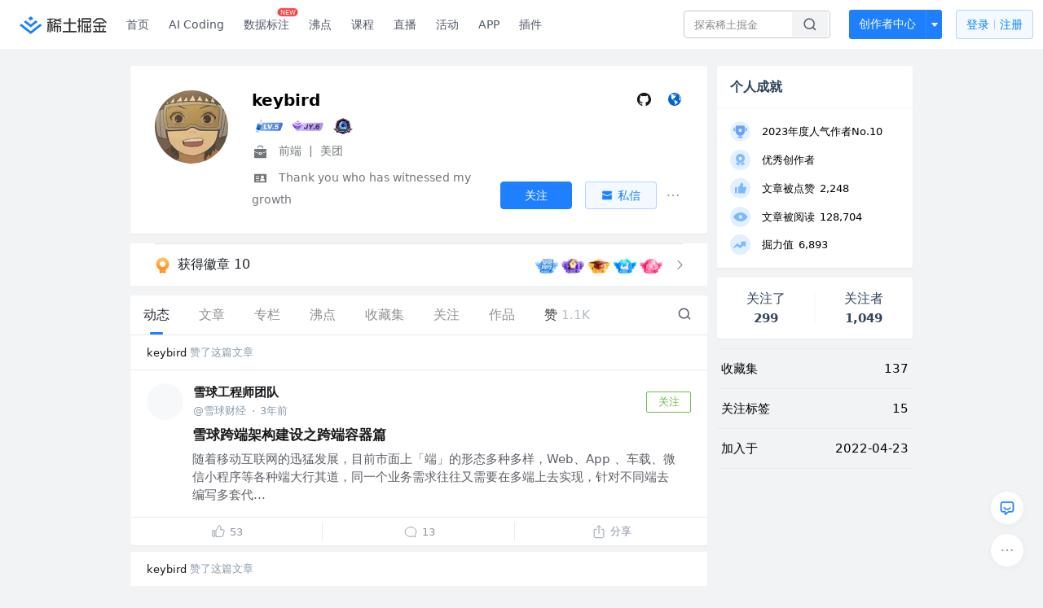

--- FILE ---
content_type: text/html; charset=utf-8
request_url: https://juejin.cn/user/1834424422640488
body_size: 43820
content:
<!doctype html>
<html data-n-head-ssr lang="zh" data-n-head="%7B%22lang%22:%7B%22ssr%22:%22zh%22%7D%7D">
  <head >
    <title>keybird 的个人主页 - 动态 - 掘金</title><meta data-n-head="ssr" charset="utf-8"><meta data-n-head="ssr" name="viewport" content="width=device-width, initial-scale=1, user-scalable=no, viewport-fit=cover"><meta data-n-head="ssr" name="apple-itunes-app" content="app-id=987739104"><meta data-n-head="ssr" name="theme-color" content="#ffffff"><meta data-n-head="ssr" name="msapplication-TileColor" content="#da532c"><meta data-n-head="ssr" name="msvalidate.01" content="BADCF2429624CB0432BE8924E5343343"><meta data-n-head="ssr" name="google-site-verification" content="m8eimwHTlWoObBcEuX3ot93QtMJFS_zHdMZROWrX7-o"><meta data-n-head="ssr" vmid="description" name="description" content="前端 @美团 Thank you who has witnessed my growth"><meta data-n-head="ssr" vmid="keywords" name="keywords" content="keybird"><link data-n-head="ssr" rel="preconnect" href="//unpkg.byted-static.com/" crossorigin="anonymous"><link data-n-head="ssr" rel="preconnect" href="//lf3-cdn-tos.bytescm.com" crossorigin="anonymous"><link data-n-head="ssr" rel="preconnect" href="//mcs.snssdk.com" crossorigin="anonymous"><link data-n-head="ssr" rel="preconnect" href="//i.snssdk.com" crossorigin="anonymous"><link data-n-head="ssr" rel="dns-prefetch" href="//lf3-short.ibytedapm.com"><link data-n-head="ssr" rel="dns-prefetch" href="//lf3-cdn-tos.bytescm.com"><link data-n-head="ssr" rel="dns-prefetch" href="//api.juejin.cn"><link data-n-head="ssr" rel="dns-prefetch" href="//lf-cdn-tos.bytescm.com"><link data-n-head="ssr" rel="dns-prefetch" href="//unpkg.byted-static.com"><link data-n-head="ssr" rel="dns-prefetch" href="//p1-juejin.byteimg.com"><link data-n-head="ssr" rel="dns-prefetch" href="//p3-juejin.byteimg.com"><link data-n-head="ssr" rel="dns-prefetch" href="//p6-juejin.byteimg.com"><link data-n-head="ssr" rel="dns-prefetch" href="//p9-juejin.byteimg.com"><link data-n-head="ssr" rel="dns-prefetch" href="//p1-jj.byteimg.com"><link data-n-head="ssr" rel="dns-prefetch" href="//p2-jj.byteimg.com"><link data-n-head="ssr" rel="dns-prefetch" href="//p6-jj.byteimg.com"><link data-n-head="ssr" rel="dns-prefetch" href="//p9-jj.byteimg.com"><link data-n-head="ssr" rel="dns-prefetch" href="//mcs.snssdk.com"><link data-n-head="ssr" rel="dns-prefetch" href="//i.snssdk.com"><link data-n-head="ssr" rel="apple-touch-icon" sizes="180x180" href="https://lf-web-assets.juejin.cn/obj/juejin-web/xitu_juejin_web/static/favicons/apple-touch-icon.png"><link data-n-head="ssr" rel="icon" type="image/png" sizes="32x32" href="https://lf-web-assets.juejin.cn/obj/juejin-web/xitu_juejin_web/static/favicons/favicon-32x32.png"><link data-n-head="ssr" rel="icon" type="image/png" sizes="16x16" href="https://lf-web-assets.juejin.cn/obj/juejin-web/xitu_juejin_web/static/favicons/favicon-16x16.png"><link data-n-head="ssr" rel="mask-icon" href="https://lf-web-assets.juejin.cn/obj/juejin-web/xitu_juejin_web/static/favicons/safari-pinned-tab.svg" color="#1E80FF"><link data-n-head="ssr" rel="manifest" href="https://lf-web-assets.juejin.cn/obj/juejin-web/xitu_juejin_web/static/favicons/site.webmanifest"><link data-n-head="ssr" rel="search" title="掘金" href="https://lf-web-assets.juejin.cn/obj/juejin-web/xitu_juejin_web/static/search.xml" type="application/opensearchdescription+xml"><link data-n-head="ssr" rel="stylesheet" href="https://lf-web-assets.juejin.cn/obj/juejin-web/xitu_juejin_web/static/bytedesign.min.css"><link data-n-head="ssr" rel="canonical" href="https://juejin.cn/user/1834424422640488"><script data-n-head="ssr" type="text/javascript" data-sdk-glue-default="load" src="https://lf-web-assets.juejin.cn/obj/juejin-web/xitu_juejin_web/static/rc-client-security-web-glue/1.0.0.19/sdk-glue.js"></script><script data-n-head="ssr" type="text/javascript" data-sdk-glue-default="init">
        (function (){
          var options = {
            bdms: {
              aid: 2608,
              paths: [
                '/growth_api/v1/publish_benefit_history',
                '/growth_api/v1/check_in',
                '/growth_api/v1/lottery/draw',
                '/growth_api/v1/lottery/ten_draw',
                '/web_shorten',
                '/user_api/v1/user/get',
                '/interact_api/v1/digg/save',
                '/interact_api/v1/digg/query_page',
                '/interact_api/v1/comment/list',
                '/interact_api/v1/comment/hots',
                '/content_api/v1/article/detail',
                '/user_api/v1/follow/followees',
                '/user_api/v1/follow/followers',
                '/interact_api/v1/follow/tag_list',
                '/recommend_api/v1/article/recommend_cate_feed',
                '/interact_api/v1/comment/publish',
                '/interact_api/v1/reply/publish',
                '/growth_api/v1/get_benefit_page',
                '/growth_api/v1/get_cur_point',
                '/growth_api/v1/ten_draw', 
                '/growth_api/v1/draw',
                '/growth_api/v1/lottery_config/get',
                '/user_api/v1/user_referral/bind',
              ]
            },
            verifyCenter: {
              interceptPathList: [
                '/user_api/v1/user/get',
                '/interact_api/v1/digg/save',
                '/interact_api/v1/digg/query_page',
                '/interact_api/v1/comment/list',
                '/interact_api/v1/comment/hots',
                '/content_api/v1/article/detail',
                '/user_api/v1/follow/followees',
                '/user_api/v1/follow/followers',
                '/interact_api/v1/follow/tag_list',
                '/recommend_api/v1/article/recommend_cate_feed',
              ],
              commonOptions: {
                aid: 2608,
                repoId: 56081
              },
              captchaOptions: {
                showMode: 'mask',
              },
            }
          }
        var sdkInfo = {
          bdms: {
            init: function (options) {
              window.bdms.init(options)
            },
            isLoaded: function () {
              return !!window.bdms
            },
            srcList: [
              'https://lf-headquarters-speed.yhgfb-cn-static.com/obj/rc-client-security/web/stable/1.0.0.33/bdms.js',
              'https://lf-c-flwb.bytetos.com/obj/rc-client-security/web/stable/1.0.0.33/bdms.js',
            ],
          },
          verifyCenter: {
            init: function (options) {
              window.TTGCaptcha.init(options);
            },
            isLoaded: function () {
              return !!window.TTGCaptcha;
            },
            srcList: [
              'https://lf-cdn-tos.bytescm.com/obj/rc-verifycenter/sec_sdk_build/4.0.10/captcha/index.js',
              'https://lf-rc1.yhgfb-cn-static.com/obj/rc-verifycenter/sec_sdk_build/4.0.10/captcha/index.js',
            ],
          }
        }
        window._SdkGlueInit(options, sdkInfo)
        })();
        </script><script data-n-head="ssr" vmid="slardar" type="text/javascript" crossorigin="anonymous">;(function (w, d, u, b, n, pc, ga, ae, po, s, p, e, t, pp) {pc = 'precollect';ga = 'getAttribute';ae = 'addEventListener';po = 'PerformanceObserver';s = function (m) {p = [].slice.call(arguments);p.push(Date.now(), location.href);(m == pc ? s.p.a : s.q).push(p)};s.q = [];s.p = { a: [] };w[n] = s;e = document.createElement('script');e.src = u + '?bid=' + b + '&globalName=' + n;e.crossOrigin = u.indexOf('sdk-web') > 0 ? 'anonymous' : 'use-credentials';d.getElementsByTagName('head')[0].appendChild(e);if (ae in w) {s.pcErr = function (e) {e = e || w.event;t = e.target || e.srcElement;if (t instanceof Element || t instanceof HTMLElement) {if (t[ga]('integrity')) {w[n](pc, 'sri', t[ga]('href') || t[ga]('src'))} else {w[n](pc, 'st', { tagName: t.tagName, url: t[ga]('href') || t[ga]('src') })}} else {w[n](pc, 'err', e.error || e.message)}};s.pcRej = function (e) {e = e || w.event;w[n](pc, 'err', e.reason || (e.detail && e.detail.reason))};w[ae]('error', s.pcErr, true);w[ae]('unhandledrejection', s.pcRej, true);};if('PerformanceLongTaskTiming' in w) {pp = s.pp = { entries: [] };pp.observer = new PerformanceObserver(function (l) {pp.entries = pp.entries.concat(l.getEntries())});pp.observer.observe({ entryTypes: ['longtask', 'largest-contentful-paint','layout-shift'] })}})(window,document,'https://lf3-short.ibytedapm.com/slardar/fe/sdk-web/browser.cn.js','2608','SlardarWeb')</script><script data-n-head="ssr" type="text/javascript" src="https://lf-web-assets.juejin.cn/obj/juejin-web/xitu_juejin_web/static/slardar-plugin/imageReport.js"></script><script data-n-head="ssr" type="text/javascript" src="https://lf-web-assets.juejin.cn/obj/juejin-web/xitu_juejin_web/static/cdn-retry/bundle-dcf007.js" id="cdn-retry" defer></script><link rel="preload" href="//lf-web-assets.juejin.cn/obj/juejin-web/xitu_juejin_web/393cbc7.js" as="script"><link rel="preload" href="//lf-web-assets.juejin.cn/obj/juejin-web/xitu_juejin_web/0369241.js" as="script"><link rel="preload" href="//lf-web-assets.juejin.cn/obj/juejin-web/xitu_juejin_web/4bc87e2.js" as="script"><link rel="preload" href="//lf-web-assets.juejin.cn/obj/juejin-web/xitu_juejin_web/app.a51996e.css" as="style"><link rel="preload" href="//lf-web-assets.juejin.cn/obj/juejin-web/xitu_juejin_web/c7aca89.js" as="script"><link rel="preload" href="//lf-web-assets.juejin.cn/obj/juejin-web/xitu_juejin_web/layouts/default.a1d6163.css" as="style"><link rel="preload" href="//lf-web-assets.juejin.cn/obj/juejin-web/xitu_juejin_web/19bb378.js" as="script"><link rel="preload" href="//lf-web-assets.juejin.cn/obj/juejin-web/xitu_juejin_web/59.edd387c.css" as="style"><link rel="preload" href="//lf-web-assets.juejin.cn/obj/juejin-web/xitu_juejin_web/26150cd.js" as="script"><link rel="stylesheet" href="//lf-web-assets.juejin.cn/obj/juejin-web/xitu_juejin_web/app.a51996e.css"><link rel="stylesheet" href="//lf-web-assets.juejin.cn/obj/juejin-web/xitu_juejin_web/layouts/default.a1d6163.css"><link rel="stylesheet" href="//lf-web-assets.juejin.cn/obj/juejin-web/xitu_juejin_web/59.edd387c.css">
  </head>
  <body >
    <script data-n-head="ssr" type="text/javascript" data-pbody="true">(function () {
    const pages = [
        /^\/$/,
        /^\/following$/,
        /^\/recommended$/,
        '^/pins.*',
        '^/pin.*',
        /^\/course(?!\/payment\/)/,
        /^\/post\/.*/,
        '^/hot.*',
        /^\/book\/\d+/,
        /^\/video\/\d+/,
        /^\/user\/settings.*/,
        /^\/spost\/\d+/,
        /^\/notification(?!\/im)/,
        '^/backend',
        '^/frontend',
        '^/android',
        '^/ios',
        '^/ai',
        '^/freebie',
        '^/career',
        '^/article',
        '^/player',
    ];
    function isInJuejinApp() {
        const userAgent = typeof navigator !== 'undefined' ? navigator.userAgent : '';
        return /juejin/i.test(userAgent);
    }
    if (typeof window !== 'undefined' && !isInJuejinApp()) {
        try {
            const path = window.location.pathname;
            const isAvailable = pages.some((page) => {
                const reg = new RegExp(page);
                return reg.test(path);
            });
            if (isAvailable) {
                const localValue = localStorage.getItem('juejin_2608_theme') || '{}';
                let { theme = 'light', isFollowSystem = false } = JSON.parse(localValue);
                if (isFollowSystem) {
                    const themeMedia = window.matchMedia('(prefers-color-scheme: light)');
                    theme = themeMedia.matches ? 'light' : 'dark';
                    localStorage.setItem('juejin_2608_theme', JSON.stringify({ theme, isFollowSystem }));
                }
                document.body.setAttribute('data-theme', theme);
            }
            else {
                document.body.setAttribute('data-theme', 'light');
            }
        }
        catch (e) {
            console.error('浏览器不支持localStorage');
        }
    }
})()</script><div data-server-rendered="true" id="__nuxt"><div id="__layout"><div id="juejin"><div data-v-539963b4 data-v-003a7416><div class="view-container" data-v-539963b4><!----> <header data-fetch-key="data-v-21a07997:0" class="main-header main-header unauthorized visible" data-v-21a07997 data-v-539963b4><div class="container" data-v-21a07997><a rel="noreferrer" class="logo" data-v-21a07997><img src="//lf-web-assets.juejin.cn/obj/juejin-web/xitu_juejin_web/e08da34488b114bd4c665ba2fa520a31.svg" alt="稀土掘金" class="logo-img" data-v-21a07997> <img src="//lf-web-assets.juejin.cn/obj/juejin-web/xitu_juejin_web/6c61ae65d1c41ae8221a670fa32d05aa.svg" alt="稀土掘金" class="mobile" data-v-21a07997></a> <!----> <nav role="navigation" class="main-nav" data-v-21a07997><ul class="nav-list" data-v-21a07997><!----> <li class="main-nav-list" data-v-21a07997><!----> <ul class="phone-hide" data-v-21a07997><li class="nav-item link-item" data-v-21a07997><a href="/" data-v-21a07997>首页</a></li> <li class="nav-item link-item activities" data-v-21a07997><a href="https://aicoding.juejin.cn" data-v-21a07997>
                AI Coding
              </a></li> <li class="nav-item link-item activities" data-v-21a07997><a href="https://aidp.juejin.cn" data-v-21a07997>
                数据标注
                <span class="new-font" data-v-21a07997>NEW</span></a></li> <li class="nav-item link-item activities" data-v-21a07997><a href="/pins" data-v-21a07997>
                沸点
                <span class="text" data-v-21a07997><!----></span></a></li> <li class="nav-item link-item book" data-v-21a07997><a href="/course" data-v-21a07997>
                课程
                <!----></a></li> <li class="nav-item link-item" data-v-21a07997><a href="/live" data-v-21a07997>
                直播
              </a></li> <li class="nav-item link-item" data-v-21a07997><a href="/events/all" data-v-21a07997>
                活动
              </a></li> <nav class="nav-item link-item download-icon" data-v-21a07997><a href="/app?utm_source=jj_nav" target="_blank" class="download-app no-border" data-v-21a07997>
                APP
              </a></nav> <nav class="nav-item link-item extension-icon" data-v-21a07997><a href="https://juejin.cn/extension?utm_source=jj_nav" target="_blank" rel="nofollow noopener noreferrer" class="jj-link broswer-extension no-border" data-v-65b50b51 data-v-21a07997><span data-v-65b50b51 data-v-21a07997>插件</span></a></nav> <!----></ul></li> <ul class="right-side-nav" data-v-21a07997><li class="search-add" data-v-21a07997><ul class="search-add-ul" data-v-21a07997><li class="nav-item search" data-v-21a07997><form role="search" class="search-form" data-v-21a07997><input type="search" maxlength="64" placeholder="" value="" class="search-input" data-v-21a07997> <div class="seach-icon-container" data-v-21a07997><svg width="18" height="18" viewBox="0 0 18 18" fill="none" xmlns="http://www.w3.org/2000/svg" class="search-icon" data-v-21a07997 data-v-21a07997><path d="M12.4008 12.4008C14.744 10.0577 14.744 6.25871 12.4008 3.91556C10.0577 1.57242 6.25871 1.57242 3.91556 3.91556C1.57242 6.25871 1.57242 10.0577 3.91556 12.4008C6.25871 14.744 10.0577 14.744 12.4008 12.4008ZM12.4008 12.4008L15.5828 15.5828" stroke-width="1.5" stroke-linecap="round" stroke-linejoin="round" data-v-21a07997 data-v-21a07997></path></svg></div> <!----> <div class="typehead" style="display:none;" data-v-21a07997><!----> <div class="title" data-v-21a07997><span data-v-21a07997>搜索历史</span> <span class="clear" data-v-21a07997>
                        清空
                      </span></div> <div class="list" data-v-21a07997></div></div></form></li> <!----> <li class="nav-item add creator-item" data-v-21a07997><div class="add-group" data-v-222d7b0f data-v-21a07997><!----> <button class="add-btn" data-v-222d7b0f>
    创作者中心
  </button> <div class="more" data-v-222d7b0f><svg width="12" height="12" viewBox="0 0 12 12" fill="none" xmlns="http://www.w3.org/2000/svg" class="unfold12-icon" data-v-222d7b0f data-v-222d7b0f><path d="M2.45025 4.82383C2.17422 4.49908 2.40501 4 2.83122 4H9.16878C9.59499 4 9.82578 4.49908 9.54975 4.82382L6.38097 8.5518C6.1813 8.7867 5.8187 8.7867 5.61903 8.5518L2.45025 4.82383Z" fill="white" data-v-222d7b0f data-v-222d7b0f></path></svg> <div class="more-mask" data-v-222d7b0f></div> <div class="more-list" data-v-222d7b0f><ul class="menu" data-v-222d7b0f><li class="item" data-v-222d7b0f><div class="icon write-article" data-v-222d7b0f></div> <div class="title" data-v-222d7b0f>写文章</div></li><li class="item" data-v-222d7b0f><div class="icon issue-points" data-v-222d7b0f></div> <div class="title" data-v-222d7b0f>发沸点</div></li><li class="item" data-v-222d7b0f><div class="icon write-note" data-v-222d7b0f></div> <div class="title" data-v-222d7b0f>写笔记</div></li><li class="item" data-v-222d7b0f><div class="icon create-jcode" data-v-222d7b0f></div> <div class="title" data-v-222d7b0f>写代码</div></li><li class="item" data-v-222d7b0f><div class="icon drafts" data-v-222d7b0f></div> <div class="title" data-v-222d7b0f>草稿箱</div></li></ul> <div class="divider" data-v-222d7b0f></div> <div class="inspiration" data-v-222d7b0f><div class="info" data-v-222d7b0f><span class="title" data-v-222d7b0f>创作灵感</span> <span class="more-info" data-v-222d7b0f>
            查看更多
            <i class="icon byte-icon byte-icon--right" data-v-222d7b0f><svg t="1561636167146" class="icon" viewBox="0 0 1024 1024" version="1.1" xmlns="http://www.w3.org/2000/svg" p-id="404349" xmlns:xlink="http://www.w3.org/1999/xlink"><path d="M630.4 512L283.52 165.12a21.12 21.12 0 0 1 0-30.08l30.08-30.08a21.12 21.12 0 0 1 30.08 0l377.6 376.96a42.24 42.24 0 0 1 0 60.16l-377.6 376.96a21.12 21.12 0 0 1-30.08 0l-30.08-30.08a21.12 21.12 0 0 1 0-30.08z" p-id="404350"></path></svg></i></span></div> <div class="list" data-v-222d7b0f>  <div class="item" data-v-21339fef data-v-222d7b0f><div class="xitu-skeleton xitu-skeleton-animated" data-v-21339fef><div class="xitu-skeleton-item" data-v-21339fef><!----> <div class="xitu-skeleton-content" style="padding:20px;" data-v-21339fef><div class="xitu-skeleton-line" data-v-21339fef></div><div class="xitu-skeleton-line" data-v-21339fef></div><div class="xitu-skeleton-line" data-v-21339fef></div></div></div></div></div></div></div></div></div> <!----></div></li></ul></li> <!----> <!----> <!----> <li class="nav-item auth" data-v-21a07997><div class="login-button-wrap" data-v-21a07997><button class="login-button" data-v-21a07997>
                登录
                <div class="login-button-inner" data-v-21a07997><div class="login-button-line" data-v-21a07997></div>
                  注册
                </div></button> <!----></div></li></ul></ul></nav></div></header>  <main class="container main-container" data-v-539963b4><!----> <div class="view user-view" data-v-539963b4 data-v-003a7416><div class="major-area" data-v-539963b4 data-v-003a7416><div itemscope="itemscope" itemtype="http://schema.org/Person" data-user-id="1834424422640488" class="user-info-block block shadow" data-v-003a7416><meta itemprop="url" content="https://juejin.cn/user/1834424422640488"> <meta itemprop="image" content="https://p3-passport.byteacctimg.com/img/user-avatar/16ed7e3f0df0c29b7d3a9544cba13daa~300x300.image"> <meta itemprop="name" content="keybird"> <meta itemprop="jobTitle" content="前端"> <div itemprop="memberOf" itemscope="itemscope" itemtype="http://schema.org/Organization"><meta itemprop="name" content="美团"></div> <div class="avatar jj-avatar" data-v-03256cc6 data-v-003a7416><img loading="eager" src="https://p3-passport.byteacctimg.com/img/user-avatar/16ed7e3f0df0c29b7d3a9544cba13daa~180x180.awebp" alt="keybird的个人资料头像" class="lazy avatar-img immediate" data-v-5244ef91 data-v-03256cc6> </div> <div class="info-box info-box" data-v-20db666e data-v-003a7416><div class="top" data-v-20db666e><div class="left" data-v-20db666e><h1 class="username" data-v-20db666e><span class="user-name" data-v-20db666e>keybird</span></h1> <!----></div> <div class="link-box link-box" data-v-01966b9e data-v-20db666e><!----> <a title="GitHub" class="github-link link" data-v-01966b9e><svg width="21" height="18" viewBox="0 0 21 18" xmlns="http://www.w3.org/2000/svg" class="icon github-icon" data-v-01966b9e data-v-01966b9e><path fill="#161614" fill-rule="nonzero" d="M1.857 9.203c0 3.624 2.456 6.698 5.862 7.782.429.076.585-.177.585-.395 0-.194-.007-.71-.012-1.395-2.384.496-2.887-1.1-2.887-1.1-.39-.947-.952-1.2-.952-1.2-.778-.508.06-.498.06-.498.86.058 1.312.846 1.312.846.765 1.253 2.007.89 2.495.68.078-.529.3-.89.544-1.095-1.903-.207-3.904-.911-3.904-4.054 0-.896.334-1.628.882-2.201-.088-.208-.383-1.042.084-2.171 0 0 .72-.22 2.357.84a8.557 8.557 0 0 1 2.146-.276 8.566 8.566 0 0 1 2.146.277c1.636-1.062 2.354-.841 2.354-.841.468 1.129.174 1.963.086 2.17.55.574.881 1.306.881 2.202 0 3.15-2.004 3.844-3.913 4.047.307.253.581.754.581 1.52 0 1.096-.01 1.98-.01 2.25 0 .219.154.474.589.394C16.546 15.898 19 12.825 19 9.203 19 4.673 15.162 1 10.428 1c-4.733 0-8.57 3.672-8.57 8.203z" data-v-01966b9e data-v-01966b9e></path></svg></a> <a title="个人主页" class="site-link link" data-v-01966b9e><svg width="21" height="18" viewBox="0 0 21 18" xmlns="http://www.w3.org/2000/svg" class="icon site-icon" data-v-01966b9e data-v-01966b9e><path fill="#0062D1" fill-rule="evenodd" d="M12.956 5.684l-.04.08-.472-.043.1-.432.412.395m-1.459-1.84l-.663-.29c.452-.216.55-.17.663.29m1.683.133l-.11.02-2.015-2.098 2.394 1.091c-.271.228-.428.554-.269.987M10.334 1.93l.564-.205.078.074c-.11.127-.208.269-.339.366-.025.02-.175-.133-.303-.235m.018.619c.517.025.862.358 1.221.667l-.078.14-1.209-.688.066-.119M8.885 2.42c.202.051.393.085.57.157.03.012.03.253-.013.274-.146.076-.318.101-.49.149l-.067-.58m2.267 10.777c-.182-.2-.338-.423-.5-.64-.276-.366-.293-.75-.065-1.145.07-.122.152-.253.17-.388.035-.271-.13-.335-.376-.359-.18-.018-.463-.107-.503-.23-.189-.588-.728-.62-1.152-.773-.428-.153-.745-.336-.924-.78-.129-.318-.336-.603-.508-.903l-.05.018.167.739c-.112-.174-.185-.25-.215-.34-.207-.623-.481-1.237-.576-1.878-.055-.371.183-.788.292-1.183.016-.057.079-.112.073-.163a18.42 18.42 0 0 0-.13-.918c-.072-.432-.29-.504-.633-.22-.111.093-.232.172-.348.258l-.096-.101c.225-.28.41-.608.682-.826.39-.314.724-.756 1.386-.535.344.115.715.18 1.074.291.308.095.695-.076 1.047-.13L9.95 2.88l.515.339c.045.25-.04.443-.388.46-.091.004-.188.079-.266.142-.425.343-.399.572.086.822.533.274.533.274.701.638.053-.291.102-.583.16-.873.033-.168.079-.333.119-.5.14.065.276.143.422.193.376.13.691.347.952.65.09.106.186.207.335.373l-1.124.517-.005.152c.459-.47.5.087.737.173-.026.05-.04.09-.048.09-.687-.114-.782.618-1.207.877-.035.022-.08.083-.073.112.09.337-.14.482-.34.672-.085.082-.098.266-.1.405-.003.117.057.236.09.354l-.092.05c-.055-.068-.126-.128-.162-.205-.168-.358-.384-.435-.752-.27a.495.495 0 0 1-.247.03c-.368-.04-.555.09-.624.449-.08.408.103.87.385.92.087.015.205-.061.284-.126.11-.09.198-.209.295-.315l.103.053-.142.613c.119.035.238.046.327.104.08.053.18.154.184.239.028.482.425.716.835.475.6-.353 1.192-.206 1.736.098.37.208.659.564 1.022.792.251.157.563.222.855.305.451.128.51.226.304.651-.152.314-.269.674-.5.915-.506.527-1.079.986-1.617 1.482-.458.422-1.224.548-1.254 1.382-.353-.038-.461-.232-.383-.535.109-.425.244-.844.355-1.27.111-.42.019-.79-.277-1.115m4.934-8.278l-.128.09-.47-.757.098-.07.5.737m.487 3.061c.028-.165.062-.333.055-.498a.946.946 0 0 1 .424-.863c.071-.05.24-.06.293-.01.144.137.313.3.361.482.263 1.008.355 2.031.134 3.148-.233-.259-.4-.224-.585-.023-.163.177-.298.147-.441-.085-.42-.685-.365-1.41-.24-2.15m-.288-2.535c-.02-.281-.034-.563-.056-.935.747.402.751 1.15 1.09 1.682l-.452-.537-.078 1.066c-.338-.259-.543-.46-.46-.847.028-.133-.033-.285-.044-.43M10.857 1C6.525 1 3 4.589 3 9s3.525 8 7.857 8c4.333 0 7.857-3.589 7.857-8s-3.524-8-7.857-8" data-v-01966b9e data-v-01966b9e></path></svg></a></div></div> <div class="user-info-icon" data-v-20db666e><span to="" blank="true" class="rank rank" data-v-23743940 data-v-20db666e><img src="[data-uri]" alt="创作等级LV.5" title="创作等级LV.5" class="lazy" style="aspect-ratio:NaN;" data-v-5244ef91 data-v-23743940></span> <span show-jscore-level="true" class="jueyou-level" data-v-67c60cca data-v-20db666e><div class="byte-tooltip byte-tooltip--dark" style="display:none;">
        掘友等级
      </div><span class="byte-tooltip__wrapper"><img src="[data-uri]" alt="掘友6级：杰出掘友" title="掘友6级：杰出掘友" class="lazy" style="aspect-ratio:NaN;" data-v-5244ef91 data-v-67c60cca></span></span> <!----> <img src="[data-uri]" alt="青训营·第五届" title="青训营·第五届" class="lazy thumb" style="aspect-ratio:Infinity;" data-v-5244ef91 data-v-20db666e></div> <div class="introduction" data-v-20db666e><div class="left" data-v-20db666e><div class="position" data-v-20db666e><svg width="21" height="18" viewBox="0 0 21 18" class="icon position-icon" data-v-20db666e data-v-20db666e><g fill="none" fill-rule="evenodd" data-v-20db666e data-v-20db666e><path fill="#72777B" d="M3 8.909V6.947a1 1 0 0 1 1-1h13a1 1 0 0 1 1 1V8.92l-6 2.184v-.42c0-.436-.336-.79-.75-.79h-1.5c-.414 0-.75.354-.75.79v.409L3 8.909zm0 .7l6 2.184v.47c0 .436.336.79.75.79h1.5c.414 0 .75-.354.75-.79v-.46l6-2.183V16a1 1 0 0 1-1 1H4a1 1 0 0 1-1-1V9.609zm6.75 1.075h1.5v1.58h-1.5v-1.58z" data-v-20db666e data-v-20db666e></path><path stroke="#72777B" d="M7.5 5.213V4A1.5 1.5 0 0 1 9 2.5h3A1.5 1.5 0 0 1 13.5 4v1.213" data-v-20db666e data-v-20db666e></path></g></svg> <span class="content" data-v-20db666e><span data-v-20db666e>前端</span> <span class="divider" data-v-20db666e>
              |
            </span> <span data-v-20db666e>美团</span></span></div> <div class="intro" data-v-20db666e><svg width="21" height="18" viewBox="0 0 21 18" class="icon intro-icon" data-v-20db666e data-v-20db666e><path fill="#72777B" fill-rule="evenodd" d="M4 4h13a1 1 0 0 1 1 1v9a1 1 0 0 1-1 1H4a1 1 0 0 1-1-1V5a1 1 0 0 1 1-1zm9 6a2 2 0 1 0 0-4 2 2 0 0 0 0 4zm3 3a3 3 0 0 0-6 0h6zM5 7v1h4V7H5zm0 2.5v1h4v-1H5zM5 12v1h4v-1H5z" data-v-20db666e data-v-20db666e></path></svg> <span class="content" data-v-20db666e>Thank you who has witnessed my growth</span></div></div> <!----></div></div> <!----></div> <a href="/badge/1834424422640488" class="badge-wall" data-v-003a7416><div class="badge-wrap" data-v-003a7416><div class="badge-left" data-v-003a7416><img src="//lf-web-assets.juejin.cn/obj/juejin-web/xitu_juejin_web/img/badge-count-icon.0586ac4.png" alt="" class="count-icon" data-v-003a7416> <div class="badge-count" data-v-003a7416>获得徽章 10</div></div> <ul class="badge-list" data-v-003a7416><li class="badge-item" data-v-003a7416><img src="https://p9-juejin.byteimg.com/tos-cn-i-k3u1fbpfcp/eca243756644439fa67525fc77e45b0d~tplv-k3u1fbpfcp-image.image#?w=500&amp;h=500&amp;s=156971&amp;e=png&amp;a=1&amp;b=e6f0fe" alt="" class="badge-item-img" data-v-003a7416></li><li class="badge-item" data-v-003a7416><img src="https://p1-juejin.byteimg.com/tos-cn-i-k3u1fbpfcp/be07e4fb781f49578eb0a9763d86d5f2~tplv-k3u1fbpfcp-image.image#?w=500&amp;h=500&amp;s=169558&amp;e=png&amp;a=1&amp;b=9374e6" alt="" class="badge-item-img" data-v-003a7416></li><li class="badge-item" data-v-003a7416><img src="https://p9-juejin.byteimg.com/tos-cn-i-k3u1fbpfcp/dec2c313b655478296c01b979c702c74~tplv-k3u1fbpfcp-image.image#?w=500&amp;h=500&amp;s=139695&amp;e=png&amp;a=1&amp;b=fa9a1c" alt="" class="badge-item-img" data-v-003a7416></li><li class="badge-item" data-v-003a7416><img src="https://p3-juejin.byteimg.com/tos-cn-i-k3u1fbpfcp/42a45afc6b1a4b65a8d928b89202533a~tplv-k3u1fbpfcp-image.image#?w=500&amp;h=500&amp;s=149202&amp;e=png&amp;a=1&amp;b=25a5fa" alt="" class="badge-item-img" data-v-003a7416></li><li class="badge-item" data-v-003a7416><img src="https://p9-juejin.byteimg.com/tos-cn-i-k3u1fbpfcp/4b40b421f5be4be0ac33be75a7b337cb~tplv-k3u1fbpfcp-image.image#?w=500&amp;h=500&amp;s=127207&amp;e=png&amp;a=1&amp;b=ff7fa5" alt="" class="badge-item-img" data-v-003a7416></li> <img src="//lf-web-assets.juejin.cn/obj/juejin-web/xitu_juejin_web/b307148589ab904ec14c386e41b91fda.svg" alt="" class="badge-icon" data-v-003a7416></ul></div></a> <!----> <!----> <div class="list-block" data-v-539963b4 data-v-003a7416><div class="detail-list detail-list" data-v-970ba0b6 data-v-003a7416><div class="list-header" data-v-970ba0b6><div class="header-content" data-v-970ba0b6><!----> <a href="/user/1834424422640488" aria-current="page" class="nav-item router-link-exact-active route-active active" data-v-970ba0b6><div class="item-title" data-v-970ba0b6>动态</div></a> <a href="/user/1834424422640488/posts" class="nav-item" data-v-970ba0b6><div class="item-title" data-v-970ba0b6>文章</div></a> <a href="/user/1834424422640488/columns" class="nav-item" data-v-970ba0b6><div class="item-title" data-v-970ba0b6>专栏</div></a> <a href="/user/1834424422640488/pins" class="nav-item" data-v-970ba0b6><div class="item-title" data-v-970ba0b6>沸点</div></a> <!----> <a href="/user/1834424422640488/collections" class="nav-item" data-v-970ba0b6><div class="item-title" data-v-970ba0b6>收藏集</div></a> <a href="/user/1834424422640488/tags" class="nav-item" data-v-970ba0b6><div class="item-title" data-v-970ba0b6>关注</div></a> <a href="/user/1834424422640488/robots" class="nav-item" data-v-970ba0b6><div class="item-title" data-v-970ba0b6>作品</div></a> <div class="nav-item not-in-scroll-mode" data-v-970ba0b6><div class="item-title" data-v-970ba0b6>赞</div> <div class="item-count" data-v-970ba0b6>
          1.1K
        </div> <div class="item-count" data-v-970ba0b6><i class="ion-arrow-down-b" data-v-970ba0b6></i></div> <div class="more-panel" style="display:none;" data-v-970ba0b6><a href="/user/1834424422640488/likes" class="more-item" data-v-970ba0b6>
            文章 885
          </a> <a href="/user/1834424422640488/praise" class="more-item" data-v-970ba0b6>
            沸点 240
          </a></div></div> <a href="/user/1834424422640488/likes" class="nav-item only-in-scroll-mode" data-v-970ba0b6><div class="item-title" data-v-970ba0b6>赞</div> <div class="item-count" data-v-970ba0b6>
          1.1K
        </div></a> <!----> <div class="search-icon-container" data-v-970ba0b6><a href="/user/1834424422640488/search?search_type=0" data-v-970ba0b6><img src="//lf-web-assets.juejin.cn/obj/juejin-web/xitu_juejin_web/4faa6e4d3204581da39135d50cec3f73.svg" alt="" class="search-icon" data-v-970ba0b6></a></div></div> <div class="search-container" data-v-970ba0b6><div class="return-content" data-v-970ba0b6><a href="/user/1834424422640488" aria-current="page" class="router-link-exact-active route-active" data-v-970ba0b6><div class="return" data-v-970ba0b6><img src="[data-uri]" class="icon" data-v-970ba0b6> <div class="title" data-v-970ba0b6>返回</div></div></a> <div class="pc-return" data-v-970ba0b6><div class="line" data-v-970ba0b6>|</div> <div class="title" data-v-970ba0b6>搜索文章</div></div></div> <div class="search-input byte-input byte-input--normal byte-input--suffixed" data-v-970ba0b6><!----><input type="text" autocomplete="" placeholder="搜索 发布/点赞/收藏的文章" name="" aria-label="" spellcheck="false" value="" class="byte-input__input byte-input__input--normal"><!----><span class="byte-input__suffix"><i class="byte-icon byte-icon--search byte-input__search-icon" style="width:normalpx;height:normalpx;"><svg t="1561632838264" class="icon" viewBox="0 0 1024 1024" version="1.1" xmlns="http://www.w3.org/2000/svg" p-id="303787" xmlns:xlink="http://www.w3.org/1999/xlink"><path d="M819.2 718.165333l154.282667 154.282667a23.210667 23.210667 0 0 1 0 32.768l-38.912 38.229333a22.528 22.528 0 0 1-32.085334 0L750.933333 793.258667a386.389333 386.389333 0 1 1 68.266667-75.093334zM500.394667 791.893333a291.498667 291.498667 0 1 0-290.816-291.498666 291.498667 291.498667 0 0 0 290.816 291.498666z" p-id="303788"></path></svg></i></span><!----></div></div></div> <div class="list-body" data-v-970ba0b6><div type="activities" is-self-page="true" dislike-message="这里什么都没有" search-id="" is-show-top-tag="true" data-v-21339fef data-v-970ba0b6><div class="activity-list-box" data-v-21339fef><div user="keybird" class="activity-list activity-list"><div class="activity-item shadow" data-v-333dade9><div class="source-header" data-v-62482dbb data-v-333dade9><div class="popover-box user-popover" data-v-487cbd49 data-v-889b6f90 data-v-62482dbb><!---->  <a href="/user/1834424422640488" target="_blank" rel="" class="jj-link username" style="margin-left:0;" data-v-65b50b51 data-v-62482dbb>
        keybird
      </a></div>
    赞了这篇文章
  </div> <div class="post-item content-item" data-v-3d530aa2 data-v-333dade9><div class="post-header" data-v-3d530aa2><div class="author-info author-bar" data-v-2bcf0973 data-v-3d530aa2><div class="popover-box user-popover" data-v-487cbd49 data-v-889b6f90 data-v-2bcf0973><!---->  <a href="/user/2664871914644525" target="_blank" rel="" class="jj-link user-link" data-v-65b50b51 data-v-2bcf0973><div class="avatar jj-avatar avatar" data-v-03256cc6 data-v-2bcf0973><img src="[data-uri]" alt="雪球工程师团队的头像" class="lazy avatar-img" data-v-5244ef91 data-v-03256cc6> </div></a></div> <div class="author-info-content" data-v-2bcf0973><div class="author-info-head" data-v-2bcf0973><div class="popover-box user-popover" data-v-487cbd49 data-v-889b6f90 data-v-2bcf0973><!---->  <a href="/user/2664871914644525" target="_blank" rel="" class="jj-link username" data-v-65b50b51 data-v-2bcf0973>
          雪球工程师团队
        </a> <!----></div></div> <div class="meta-box" data-v-2bcf0973><div class="position ellipsis" data-v-2bcf0973>@雪球财经</div> <div class="dot" data-v-2bcf0973>·</div>
      3年前
    </div></div> <button attention="true" class="subscribe-btn follow-button" data-v-4ae88c38 data-v-2bcf0973><span data-v-4ae88c38>关注</span></button></div></div> <div class="post-item-content" data-v-3d530aa2><a href="/post/7163938672474062885" target="_blank" class="post-link" data-v-3d530aa2><div class="post-item-title" data-v-3d530aa2><!----> <h3 data-v-3d530aa2><!---->

          雪球跨端架构建设之跨端容器篇
        </h3></div> <div class="rich-content" data-v-3d530aa2><div class="post-item-excerpt" data-v-3d530aa2>随着移动互联网的迅猛发展，目前市面上「端」的形态多种多样，Web、App 、车载、微信小程序等各种端大行其道，同一个业务需求往往又需要在多端上去实现，针对不同端去编写多套代...</div> <!----></div></a></div> <div class="action-box post-item-actions" data-v-7c883ba3 data-v-3d530aa2><div class="action like-action" data-v-7c883ba3><div class="action-title-box" data-v-7c883ba3><span class="icon like-icon" data-v-7c883ba3></span> <span class="action-title" data-v-7c883ba3>53</span></div></div> <div class="action comment-action" data-v-7c883ba3><div class="action-title-box" data-v-7c883ba3><span class="icon comment-icon" data-v-7c883ba3></span> <span class="action-title" data-v-7c883ba3>
          13
        </span></div></div> <div class="action share-action" data-v-7c883ba3><div class="action-title-box" data-v-7c883ba3><span class="icon share-icon" data-v-7c883ba3></span> <span class="action-title" data-v-7c883ba3>分享</span></div> <!----></div></div> <!----></div></div><div class="activity-item shadow" data-v-333dade9><div class="source-header" data-v-62482dbb data-v-333dade9><div class="popover-box user-popover" data-v-487cbd49 data-v-889b6f90 data-v-62482dbb><!---->  <a href="/user/1834424422640488" target="_blank" rel="" class="jj-link username" style="margin-left:0;" data-v-65b50b51 data-v-62482dbb>
        keybird
      </a></div>
    赞了这篇文章
  </div> <div class="post-item content-item" data-v-3d530aa2 data-v-333dade9><div class="post-header" data-v-3d530aa2><div class="author-info author-bar" data-v-2bcf0973 data-v-3d530aa2><div class="popover-box user-popover" data-v-487cbd49 data-v-889b6f90 data-v-2bcf0973><!---->  <a href="/user/1345457963148734" target="_blank" rel="" class="jj-link user-link" data-v-65b50b51 data-v-2bcf0973><div class="avatar jj-avatar avatar" data-v-03256cc6 data-v-2bcf0973><img src="[data-uri]" alt="pekonchan的头像" class="lazy avatar-img" data-v-5244ef91 data-v-03256cc6> </div></a></div> <div class="author-info-content" data-v-2bcf0973><div class="author-info-head" data-v-2bcf0973><div class="popover-box user-popover" data-v-487cbd49 data-v-889b6f90 data-v-2bcf0973><!---->  <a href="/user/1345457963148734" target="_blank" rel="" class="jj-link username" data-v-65b50b51 data-v-2bcf0973>
          pekonchan
        </a> <!----></div></div> <div class="meta-box" data-v-2bcf0973><div class="position ellipsis" data-v-2bcf0973>钻研前端 @pk</div> <div class="dot" data-v-2bcf0973>·</div>
      3年前
    </div></div> <button attention="true" class="subscribe-btn follow-button" data-v-4ae88c38 data-v-2bcf0973><span data-v-4ae88c38>关注</span></button></div></div> <div class="post-item-content" data-v-3d530aa2><a href="/post/7169763455946194952" target="_blank" class="post-link" data-v-3d530aa2><div class="post-item-title" data-v-3d530aa2><!----> <h3 data-v-3d530aa2><!---->

          别再用不规范的方法来解决软键盘遮挡输入框问题了
        </h3></div> <div class="rich-content" data-v-3d530aa2><div class="post-item-excerpt" data-v-3d530aa2>创新型技术方法来解决，舍弃网络广泛传播的不规范方法来就解决问题。并带你搞清楚问题的前因后果，拓展知识...</div> <!----></div></a></div> <div class="action-box post-item-actions" data-v-7c883ba3 data-v-3d530aa2><div class="action like-action" data-v-7c883ba3><div class="action-title-box" data-v-7c883ba3><span class="icon like-icon" data-v-7c883ba3></span> <span class="action-title" data-v-7c883ba3>242</span></div></div> <div class="action comment-action" data-v-7c883ba3><div class="action-title-box" data-v-7c883ba3><span class="icon comment-icon" data-v-7c883ba3></span> <span class="action-title" data-v-7c883ba3>
          28
        </span></div></div> <div class="action share-action" data-v-7c883ba3><div class="action-title-box" data-v-7c883ba3><span class="icon share-icon" data-v-7c883ba3></span> <span class="action-title" data-v-7c883ba3>分享</span></div> <!----></div></div> <!----></div></div><div class="activity-item shadow" data-v-333dade9><div class="source-header" data-v-62482dbb data-v-333dade9><div class="popover-box user-popover" data-v-487cbd49 data-v-889b6f90 data-v-62482dbb><!---->  <a href="/user/1834424422640488" target="_blank" rel="" class="jj-link username" style="margin-left:0;" data-v-65b50b51 data-v-62482dbb>
        keybird
      </a></div>
    赞了这篇文章
  </div> <div class="post-item content-item" data-v-3d530aa2 data-v-333dade9><div class="post-header" data-v-3d530aa2><div class="author-info author-bar" data-v-2bcf0973 data-v-3d530aa2><div class="popover-box user-popover" data-v-487cbd49 data-v-889b6f90 data-v-2bcf0973><!---->  <a href="/user/460012444218125" target="_blank" rel="" class="jj-link user-link" data-v-65b50b51 data-v-2bcf0973><div class="avatar jj-avatar avatar" data-v-03256cc6 data-v-2bcf0973><img src="[data-uri]" alt="QinyangChen的头像" class="lazy avatar-img" data-v-5244ef91 data-v-03256cc6> </div></a></div> <div class="author-info-content" data-v-2bcf0973><div class="author-info-head" data-v-2bcf0973><div class="popover-box user-popover" data-v-487cbd49 data-v-889b6f90 data-v-2bcf0973><!---->  <a href="/user/460012444218125" target="_blank" rel="" class="jj-link username" data-v-65b50b51 data-v-2bcf0973>
          QinyangChen
        </a> <!----></div></div> <div class="meta-box" data-v-2bcf0973><div class="position ellipsis" data-v-2bcf0973>@猎豹移动</div> <div class="dot" data-v-2bcf0973>·</div>
      1年前
    </div></div> <button attention="true" class="subscribe-btn follow-button" data-v-4ae88c38 data-v-2bcf0973><span data-v-4ae88c38>关注</span></button></div></div> <div class="post-item-content" data-v-3d530aa2><a href="/post/7433439452662382618" target="_blank" class="post-link" data-v-3d530aa2><div class="post-item-title" data-v-3d530aa2><!----> <h3 data-v-3d530aa2><!---->

          AI 智能输入框解决方案【前端】
        </h3></div> <div class="rich-content" data-v-3d530aa2><div class="post-item-excerpt" data-v-3d530aa2>在现代前端开发中，智能输入框已成为诸多应用场景中提升用户体验的关键组件，本文介绍了智能输入框的通用解决方案...</div> <!----></div></a></div> <div class="action-box post-item-actions" data-v-7c883ba3 data-v-3d530aa2><div class="action like-action" data-v-7c883ba3><div class="action-title-box" data-v-7c883ba3><span class="icon like-icon" data-v-7c883ba3></span> <span class="action-title" data-v-7c883ba3>22</span></div></div> <div class="action comment-action" data-v-7c883ba3><div class="action-title-box" data-v-7c883ba3><span class="icon comment-icon" data-v-7c883ba3></span> <span class="action-title" data-v-7c883ba3>
          9
        </span></div></div> <div class="action share-action" data-v-7c883ba3><div class="action-title-box" data-v-7c883ba3><span class="icon share-icon" data-v-7c883ba3></span> <span class="action-title" data-v-7c883ba3>分享</span></div> <!----></div></div> <!----></div></div><div class="activity-item shadow" data-v-333dade9><div class="source-header" data-v-62482dbb data-v-333dade9><div class="popover-box user-popover" data-v-487cbd49 data-v-889b6f90 data-v-62482dbb><!---->  <a href="/user/1834424422640488" target="_blank" rel="" class="jj-link username" style="margin-left:0;" data-v-65b50b51 data-v-62482dbb>
        keybird
      </a></div>
    赞了这篇文章
  </div> <div class="post-item content-item" data-v-3d530aa2 data-v-333dade9><div class="post-header" data-v-3d530aa2><div class="author-info author-bar" data-v-2bcf0973 data-v-3d530aa2><div class="popover-box user-popover" data-v-487cbd49 data-v-889b6f90 data-v-2bcf0973><!---->  <a href="/user/1881955474878237" target="_blank" rel="" class="jj-link user-link" data-v-65b50b51 data-v-2bcf0973><div class="avatar jj-avatar avatar" data-v-03256cc6 data-v-2bcf0973><img src="[data-uri]" alt="找到Web的头像" class="lazy avatar-img" data-v-5244ef91 data-v-03256cc6> </div></a></div> <div class="author-info-content" data-v-2bcf0973><div class="author-info-head" data-v-2bcf0973><div class="popover-box user-popover" data-v-487cbd49 data-v-889b6f90 data-v-2bcf0973><!---->  <a href="/user/1881955474878237" target="_blank" rel="" class="jj-link username" data-v-65b50b51 data-v-2bcf0973>
          找到Web
        </a> <!----></div></div> <div class="meta-box" data-v-2bcf0973><div class="position ellipsis" data-v-2bcf0973>Web前端开发 @上海合合信息科技股份有限公司</div> <div class="dot" data-v-2bcf0973>·</div>
      5年前
    </div></div> <button attention="true" class="subscribe-btn follow-button" data-v-4ae88c38 data-v-2bcf0973><span data-v-4ae88c38>关注</span></button></div></div> <div class="post-item-content" data-v-3d530aa2><a href="/post/6864195460186898446" target="_blank" class="post-link" data-v-3d530aa2><div class="post-item-title" data-v-3d530aa2><!----> <h3 data-v-3d530aa2><!---->

          页面视觉稳定性之CLS
        </h3></div> <div class="rich-content" data-v-3d530aa2><div class="post-item-excerpt" data-v-3d530aa2>你是否曾经在线读一篇文章的时候，页面上突然发生了一些改变？没有任何警告，文字移动了，你不知道读到那里了。或者更糟糕的，你准备点一个链接或者按钮，但就在你手指触摸到屏幕的前一...</div> <!----></div></a></div> <div class="action-box post-item-actions" data-v-7c883ba3 data-v-3d530aa2><div class="action like-action" data-v-7c883ba3><div class="action-title-box" data-v-7c883ba3><span class="icon like-icon" data-v-7c883ba3></span> <span class="action-title" data-v-7c883ba3>15</span></div></div> <div class="action comment-action" data-v-7c883ba3><div class="action-title-box" data-v-7c883ba3><span class="icon comment-icon" data-v-7c883ba3></span> <span class="action-title" data-v-7c883ba3>评论</span></div></div> <div class="action share-action" data-v-7c883ba3><div class="action-title-box" data-v-7c883ba3><span class="icon share-icon" data-v-7c883ba3></span> <span class="action-title" data-v-7c883ba3>分享</span></div> <!----></div></div> <!----></div></div><div class="activity-item shadow" data-v-333dade9><div class="source-header" data-v-62482dbb data-v-333dade9><div class="popover-box user-popover" data-v-487cbd49 data-v-889b6f90 data-v-62482dbb><!---->  <a href="/user/1834424422640488" target="_blank" rel="" class="jj-link username" style="margin-left:0;" data-v-65b50b51 data-v-62482dbb>
        keybird
      </a></div>
    赞了这篇文章
  </div> <div class="post-item content-item" data-v-3d530aa2 data-v-333dade9><div class="post-header" data-v-3d530aa2><div class="author-info author-bar" data-v-2bcf0973 data-v-3d530aa2><div class="popover-box user-popover" data-v-487cbd49 data-v-889b6f90 data-v-2bcf0973><!---->  <a href="/user/3878732754331096" target="_blank" rel="" class="jj-link user-link" data-v-65b50b51 data-v-2bcf0973><div class="avatar jj-avatar avatar" data-v-03256cc6 data-v-2bcf0973><img src="[data-uri]" alt="ErpanOmer的头像" class="lazy avatar-img" data-v-5244ef91 data-v-03256cc6> </div></a></div> <div class="author-info-content" data-v-2bcf0973><div class="author-info-head" data-v-2bcf0973><div class="popover-box user-popover" data-v-487cbd49 data-v-889b6f90 data-v-2bcf0973><!---->  <a href="/user/3878732754331096" target="_blank" rel="" class="jj-link username" data-v-65b50b51 data-v-2bcf0973>
          ErpanOmer
        </a> <!----></div></div> <div class="meta-box" data-v-2bcf0973><div class="position ellipsis" data-v-2bcf0973>Web前端工程师 @跨境</div> <div class="dot" data-v-2bcf0973>·</div>
      1年前
    </div></div> <button attention="true" class="subscribe-btn follow-button" data-v-4ae88c38 data-v-2bcf0973><span data-v-4ae88c38>关注</span></button></div></div> <div class="post-item-content" data-v-3d530aa2><a href="/post/7452160178629984308" target="_blank" class="post-link" data-v-3d530aa2><div class="post-item-title" data-v-3d530aa2><!----> <h3 data-v-3d530aa2><!---->

          你可能不知道的布局偏移（Layout Shift）
        </h3></div> <div class="rich-content" data-v-3d530aa2><div class="post-item-excerpt" data-v-3d530aa2>在网页性能优化中，布局偏移（layout shifts） 是一个重要的考量指标，特别是对于图片。图片加载时未预留足够空间可能会导致页面内容上下跳动，直接影响用户体验和页面的...</div> <!----></div></a></div> <div class="action-box post-item-actions" data-v-7c883ba3 data-v-3d530aa2><div class="action like-action" data-v-7c883ba3><div class="action-title-box" data-v-7c883ba3><span class="icon like-icon" data-v-7c883ba3></span> <span class="action-title" data-v-7c883ba3>1</span></div></div> <div class="action comment-action" data-v-7c883ba3><div class="action-title-box" data-v-7c883ba3><span class="icon comment-icon" data-v-7c883ba3></span> <span class="action-title" data-v-7c883ba3>评论</span></div></div> <div class="action share-action" data-v-7c883ba3><div class="action-title-box" data-v-7c883ba3><span class="icon share-icon" data-v-7c883ba3></span> <span class="action-title" data-v-7c883ba3>分享</span></div> <!----></div></div> <!----></div></div><div class="activity-item shadow" data-v-333dade9><div class="source-header" data-v-62482dbb data-v-333dade9><div class="popover-box user-popover" data-v-487cbd49 data-v-889b6f90 data-v-62482dbb><!---->  <a href="/user/1834424422640488" target="_blank" rel="" class="jj-link username" style="margin-left:0;" data-v-65b50b51 data-v-62482dbb>
        keybird
      </a></div>
    赞了这篇文章
  </div> <div class="post-item content-item" data-v-3d530aa2 data-v-333dade9><div class="post-header" data-v-3d530aa2><div class="author-info author-bar" data-v-2bcf0973 data-v-3d530aa2><div class="popover-box user-popover" data-v-487cbd49 data-v-889b6f90 data-v-2bcf0973><!---->  <a href="/user/272334615481485" target="_blank" rel="" class="jj-link user-link" data-v-65b50b51 data-v-2bcf0973><div class="avatar jj-avatar avatar" data-v-03256cc6 data-v-2bcf0973><img src="[data-uri]" alt="Lazy宇的头像" class="lazy avatar-img" data-v-5244ef91 data-v-03256cc6> </div></a></div> <div class="author-info-content" data-v-2bcf0973><div class="author-info-head" data-v-2bcf0973><div class="popover-box user-popover" data-v-487cbd49 data-v-889b6f90 data-v-2bcf0973><!---->  <a href="/user/272334615481485" target="_blank" rel="" class="jj-link username" data-v-65b50b51 data-v-2bcf0973>
          Lazy宇
        </a> <!----></div></div> <div class="meta-box" data-v-2bcf0973><div class="position ellipsis" data-v-2bcf0973>19届菜鸟</div> <div class="dot" data-v-2bcf0973>·</div>
      3年前
    </div></div> <button attention="true" class="subscribe-btn follow-button" data-v-4ae88c38 data-v-2bcf0973><span data-v-4ae88c38>关注</span></button></div></div> <div class="post-item-content" data-v-3d530aa2><a href="/post/7106705275507179557" target="_blank" class="post-link" data-v-3d530aa2><div class="post-item-title" data-v-3d530aa2><!----> <h3 data-v-3d530aa2><!---->

          React usePolling，15行代码，将任意请求改为轮询请求
        </h3></div> <div class="rich-content" data-v-3d530aa2><div class="post-item-excerpt" data-v-3d530aa2>业务上有很多轮询的需求，想要一个通用的轮询hooks，可将任意请求改为轮询。查了很久没找到特别符合需求的， 于是自己写了一个，改了几版，感觉挺好用的，记录并分享一下...</div> <img src="[data-uri]" alt="image" class="lazy post-item-image" style="aspect-ratio:1;" data-v-5244ef91 data-v-3d530aa2></div></a></div> <div class="action-box post-item-actions" data-v-7c883ba3 data-v-3d530aa2><div class="action like-action" data-v-7c883ba3><div class="action-title-box" data-v-7c883ba3><span class="icon like-icon" data-v-7c883ba3></span> <span class="action-title" data-v-7c883ba3>6</span></div></div> <div class="action comment-action" data-v-7c883ba3><div class="action-title-box" data-v-7c883ba3><span class="icon comment-icon" data-v-7c883ba3></span> <span class="action-title" data-v-7c883ba3>评论</span></div></div> <div class="action share-action" data-v-7c883ba3><div class="action-title-box" data-v-7c883ba3><span class="icon share-icon" data-v-7c883ba3></span> <span class="action-title" data-v-7c883ba3>分享</span></div> <!----></div></div> <!----></div></div><div class="activity-item shadow" data-v-333dade9><!----> <div enter-method="profile_follow_button" rank="7" class="action-item content-item" data-v-31b0ab96 data-v-333dade9><div class="author-info" data-v-31b0ab96><div class="popover-box user-popover" data-v-487cbd49 data-v-889b6f90 data-v-31b0ab96><!---->  <a href="/user/1834424422640488" target="_blank" rel="" class="jj-link user-link" data-v-65b50b51 data-v-31b0ab96><div class="avatar jj-avatar avatar" data-v-03256cc6 data-v-31b0ab96><img src="[data-uri]" alt="keybird的头像" class="lazy avatar-img" data-v-5244ef91 data-v-03256cc6> </div></a></div> <div class="author-info-content" data-v-31b0ab96><div class="author-info-head" data-v-31b0ab96><div class="popover-box user-popover author-info-item" data-v-487cbd49 data-v-889b6f90 data-v-31b0ab96><!---->  <a href="/user/1834424422640488" target="_blank" rel="" class="jj-link username" data-v-65b50b51 data-v-31b0ab96>
            keybird
          </a> <!----></div> <span data-v-31b0ab96>关注了</span> <div class="popover-box user-popover author-info-item" data-v-487cbd49 data-v-889b6f90 data-v-31b0ab96><!---->  <a href="/user/2981531266590967" target="_blank" rel="" class="jj-link username" data-v-65b50b51 data-v-31b0ab96>
              顺势而为_liang
            </a> <!----></div> <!----></div> <div class="meta-box" data-v-31b0ab96><div class="position ellipsis" data-v-31b0ab96>前端 @美团</div></div></div></div></div></div><div class="activity-item shadow" data-v-333dade9><div class="source-header" data-v-62482dbb data-v-333dade9><div class="popover-box user-popover" data-v-487cbd49 data-v-889b6f90 data-v-62482dbb><!---->  <a href="/user/1834424422640488" target="_blank" rel="" class="jj-link username" style="margin-left:0;" data-v-65b50b51 data-v-62482dbb>
        keybird
      </a></div>
    赞了这篇文章
  </div> <div class="post-item content-item" data-v-3d530aa2 data-v-333dade9><div class="post-header" data-v-3d530aa2><div class="author-info author-bar" data-v-2bcf0973 data-v-3d530aa2><div class="popover-box user-popover" data-v-487cbd49 data-v-889b6f90 data-v-2bcf0973><!---->  <a href="/user/800910564921214" target="_blank" rel="" class="jj-link user-link" data-v-65b50b51 data-v-2bcf0973><div class="avatar jj-avatar avatar" data-v-03256cc6 data-v-2bcf0973><img src="[data-uri]" alt="LisEcho的头像" class="lazy avatar-img" data-v-5244ef91 data-v-03256cc6> </div></a></div> <div class="author-info-content" data-v-2bcf0973><div class="author-info-head" data-v-2bcf0973><div class="popover-box user-popover" data-v-487cbd49 data-v-889b6f90 data-v-2bcf0973><!---->  <a href="/user/800910564921214" target="_blank" rel="" class="jj-link username" data-v-65b50b51 data-v-2bcf0973>
          LisEcho
        </a> <!----></div></div> <div class="meta-box" data-v-2bcf0973><div class="position ellipsis" data-v-2bcf0973>前端开发</div> <div class="dot" data-v-2bcf0973>·</div>
      1年前
    </div></div> <button attention="true" class="subscribe-btn follow-button" data-v-4ae88c38 data-v-2bcf0973><span data-v-4ae88c38>关注</span></button></div></div> <div class="post-item-content" data-v-3d530aa2><a href="/post/7342315772302737423" target="_blank" class="post-link" data-v-3d530aa2><div class="post-item-title" data-v-3d530aa2><!----> <h3 data-v-3d530aa2><!---->

          React Native 开发系列 —— RN 环境搭建指南
        </h3></div> <div class="rich-content" data-v-3d530aa2><div class="post-item-excerpt" data-v-3d530aa2>React Native 开发环境的选择。RN 开发，要选择哪个开发平台？对应平台需要安装哪些工具，怎么安装？看这一篇就够了...</div> <img src="[data-uri]" alt="image" class="lazy post-item-image" style="aspect-ratio:1;" data-v-5244ef91 data-v-3d530aa2></div></a></div> <div class="action-box post-item-actions" data-v-7c883ba3 data-v-3d530aa2><div class="action like-action" data-v-7c883ba3><div class="action-title-box" data-v-7c883ba3><span class="icon like-icon" data-v-7c883ba3></span> <span class="action-title" data-v-7c883ba3>8</span></div></div> <div class="action comment-action" data-v-7c883ba3><div class="action-title-box" data-v-7c883ba3><span class="icon comment-icon" data-v-7c883ba3></span> <span class="action-title" data-v-7c883ba3>
          4
        </span></div></div> <div class="action share-action" data-v-7c883ba3><div class="action-title-box" data-v-7c883ba3><span class="icon share-icon" data-v-7c883ba3></span> <span class="action-title" data-v-7c883ba3>分享</span></div> <!----></div></div> <!----></div></div><div class="activity-item shadow" data-v-333dade9><div class="source-header" data-v-62482dbb data-v-333dade9><div class="popover-box user-popover" data-v-487cbd49 data-v-889b6f90 data-v-62482dbb><!---->  <a href="/user/1834424422640488" target="_blank" rel="" class="jj-link username" style="margin-left:0;" data-v-65b50b51 data-v-62482dbb>
        keybird
      </a></div>
    赞了这篇文章
  </div> <div class="post-item content-item" data-v-3d530aa2 data-v-333dade9><div class="post-header" data-v-3d530aa2><div class="author-info author-bar" data-v-2bcf0973 data-v-3d530aa2><div class="popover-box user-popover" data-v-487cbd49 data-v-889b6f90 data-v-2bcf0973><!---->  <a href="/user/1574156381196600" target="_blank" rel="" class="jj-link user-link" data-v-65b50b51 data-v-2bcf0973><div class="avatar jj-avatar avatar" data-v-03256cc6 data-v-2bcf0973><img src="[data-uri]" alt="没有故事的Zhang同学的头像" class="lazy avatar-img" data-v-5244ef91 data-v-03256cc6> </div></a></div> <div class="author-info-content" data-v-2bcf0973><div class="author-info-head" data-v-2bcf0973><div class="popover-box user-popover" data-v-487cbd49 data-v-889b6f90 data-v-2bcf0973><!---->  <a href="/user/1574156381196600" target="_blank" rel="" class="jj-link username" data-v-65b50b51 data-v-2bcf0973>
          没有故事的Zhang同学
        </a> <!----></div></div> <div class="meta-box" data-v-2bcf0973><div class="position ellipsis" data-v-2bcf0973>移动大前端开发@xOS【iOS、HOS、AOS、MacOS、WinOS】【C、C++、OC、Swift、Dart、JS(vue、node】 @系统学习,深度思考</div> <div class="dot" data-v-2bcf0973>·</div>
      4年前
    </div></div> <button attention="true" class="subscribe-btn follow-button" data-v-4ae88c38 data-v-2bcf0973><span data-v-4ae88c38>关注</span></button></div></div> <div class="post-item-content" data-v-3d530aa2><a href="/post/7021035020445810718" target="_blank" class="post-link" data-v-3d530aa2><div class="post-item-title" data-v-3d530aa2><!----> <h3 data-v-3d530aa2><!---->

          02-大前端底层原理|Web和类RN大前端的渲染原理
        </h3></div> <div class="rich-content" data-v-3d530aa2><div class="post-item-excerpt" data-v-3d530aa2>本文旨在探索大前端页面渲染原理。 本文关注的内容为两个要点: 1、以WebView为基础的WebKit渲染机制； 2、以类RN技术(以JSCore为虚拟机)的渲染机制。...</div> <!----></div></a></div> <div class="action-box post-item-actions" data-v-7c883ba3 data-v-3d530aa2><div class="action like-action" data-v-7c883ba3><div class="action-title-box" data-v-7c883ba3><span class="icon like-icon" data-v-7c883ba3></span> <span class="action-title" data-v-7c883ba3>18</span></div></div> <div class="action comment-action" data-v-7c883ba3><div class="action-title-box" data-v-7c883ba3><span class="icon comment-icon" data-v-7c883ba3></span> <span class="action-title" data-v-7c883ba3>
          2
        </span></div></div> <div class="action share-action" data-v-7c883ba3><div class="action-title-box" data-v-7c883ba3><span class="icon share-icon" data-v-7c883ba3></span> <span class="action-title" data-v-7c883ba3>分享</span></div> <!----></div></div> <!----></div></div><div class="activity-item shadow" data-v-333dade9><!----> <div enter-method="profile_follow_button" rank="10" class="action-item content-item" data-v-31b0ab96 data-v-333dade9><div class="author-info" data-v-31b0ab96><div class="popover-box user-popover" data-v-487cbd49 data-v-889b6f90 data-v-31b0ab96><!---->  <a href="/user/1834424422640488" target="_blank" rel="" class="jj-link user-link" data-v-65b50b51 data-v-31b0ab96><div class="avatar jj-avatar avatar" data-v-03256cc6 data-v-31b0ab96><img src="[data-uri]" alt="keybird的头像" class="lazy avatar-img" data-v-5244ef91 data-v-03256cc6> </div></a></div> <div class="author-info-content" data-v-31b0ab96><div class="author-info-head" data-v-31b0ab96><div class="popover-box user-popover author-info-item" data-v-487cbd49 data-v-889b6f90 data-v-31b0ab96><!---->  <a href="/user/1834424422640488" target="_blank" rel="" class="jj-link username" data-v-65b50b51 data-v-31b0ab96>
            keybird
          </a> <!----></div> <span data-v-31b0ab96>关注了</span> <div class="popover-box user-popover author-info-item" data-v-487cbd49 data-v-889b6f90 data-v-31b0ab96><!---->  <a href="/user/1574156381196600" target="_blank" rel="" class="jj-link username" data-v-65b50b51 data-v-31b0ab96>
              没有故事的Zhang同学
            </a> <!----></div> <!----></div> <div class="meta-box" data-v-31b0ab96><div class="position ellipsis" data-v-31b0ab96>前端 @美团</div></div></div></div></div></div><div class="activity-item shadow" data-v-333dade9><!----> <div enter-method="profile_follow_button" rank="11" class="action-item content-item" data-v-31b0ab96 data-v-333dade9><div class="author-info" data-v-31b0ab96><div class="popover-box user-popover" data-v-487cbd49 data-v-889b6f90 data-v-31b0ab96><!---->  <a href="/user/1834424422640488" target="_blank" rel="" class="jj-link user-link" data-v-65b50b51 data-v-31b0ab96><div class="avatar jj-avatar avatar" data-v-03256cc6 data-v-31b0ab96><img src="[data-uri]" alt="keybird的头像" class="lazy avatar-img" data-v-5244ef91 data-v-03256cc6> </div></a></div> <div class="author-info-content" data-v-31b0ab96><div class="author-info-head" data-v-31b0ab96><div class="popover-box user-popover author-info-item" data-v-487cbd49 data-v-889b6f90 data-v-31b0ab96><!---->  <a href="/user/1834424422640488" target="_blank" rel="" class="jj-link username" data-v-65b50b51 data-v-31b0ab96>
            keybird
          </a> <!----></div> <span data-v-31b0ab96>关注了</span> <div class="popover-box user-popover author-info-item" data-v-487cbd49 data-v-889b6f90 data-v-31b0ab96><!---->  <a href="/user/2418581313687390" target="_blank" rel="" class="jj-link username" data-v-65b50b51 data-v-31b0ab96>
              我不是外星人
            </a> <!----></div> <!----></div> <div class="meta-box" data-v-31b0ab96><div class="position ellipsis" data-v-31b0ab96>前端 @美团</div></div></div></div></div></div><div class="activity-item shadow" data-v-333dade9><!----> <div class="post-item content-item" data-v-3d530aa2 data-v-333dade9><div class="post-header" data-v-3d530aa2><div class="author-info author-bar" data-v-2bcf0973 data-v-3d530aa2><div class="popover-box user-popover" data-v-487cbd49 data-v-889b6f90 data-v-2bcf0973><!---->  <a href="/user/1834424422640488" target="_blank" rel="" class="jj-link user-link" data-v-65b50b51 data-v-2bcf0973><div class="avatar jj-avatar avatar" data-v-03256cc6 data-v-2bcf0973><img src="[data-uri]" alt="keybird的头像" class="lazy avatar-img" data-v-5244ef91 data-v-03256cc6> </div></a></div> <div class="author-info-content" data-v-2bcf0973><div class="author-info-head" data-v-2bcf0973><div class="popover-box user-popover" data-v-487cbd49 data-v-889b6f90 data-v-2bcf0973><!---->  <a href="/user/1834424422640488" target="_blank" rel="" class="jj-link username" data-v-65b50b51 data-v-2bcf0973>
          keybird
        </a> <!----></div></div> <div class="meta-box" data-v-2bcf0973><div class="position ellipsis" data-v-2bcf0973>前端 @美团</div> <div class="dot" data-v-2bcf0973>·</div>
      4月前
    </div></div> <button attention="true" class="subscribe-btn follow-button" data-v-4ae88c38 data-v-2bcf0973><span data-v-4ae88c38>关注</span></button></div></div> <div class="post-item-content" data-v-3d530aa2><a href="/post/7549930693390008371" target="_blank" class="post-link" data-v-3d530aa2><div class="post-item-title" data-v-3d530aa2><!----> <h3 data-v-3d530aa2><!---->

          koa洋葱模型理解
        </h3></div> <div class="rich-content" data-v-3d530aa2><div class="post-item-excerpt" data-v-3d530aa2>前置—node服务理解 node服务MVP：本质上就是利用http模块，通过response.end响应请求 从node服务的角度上看，GET、POST等所有请求方法以及接...</div> <img src="[data-uri]" alt="image" class="lazy post-item-image" style="aspect-ratio:1;" data-v-5244ef91 data-v-3d530aa2></div></a></div> <div class="action-box post-item-actions" data-v-7c883ba3 data-v-3d530aa2><div class="action like-action" data-v-7c883ba3><div class="action-title-box" data-v-7c883ba3><span class="icon like-icon" data-v-7c883ba3></span> <span class="action-title" data-v-7c883ba3>5</span></div></div> <div class="action comment-action" data-v-7c883ba3><div class="action-title-box" data-v-7c883ba3><span class="icon comment-icon" data-v-7c883ba3></span> <span class="action-title" data-v-7c883ba3>
          3
        </span></div></div> <div class="action share-action" data-v-7c883ba3><div class="action-title-box" data-v-7c883ba3><span class="icon share-icon" data-v-7c883ba3></span> <span class="action-title" data-v-7c883ba3>分享</span></div> <!----></div></div> <!----></div></div><div class="activity-item shadow" data-v-333dade9><div class="source-header" data-v-62482dbb data-v-333dade9><div class="popover-box user-popover" data-v-487cbd49 data-v-889b6f90 data-v-62482dbb><!---->  <a href="/user/1834424422640488" target="_blank" rel="" class="jj-link username" style="margin-left:0;" data-v-65b50b51 data-v-62482dbb>
        keybird
      </a></div>
    赞了这篇文章
  </div> <div class="post-item content-item" data-v-3d530aa2 data-v-333dade9><div class="post-header" data-v-3d530aa2><div class="author-info author-bar" data-v-2bcf0973 data-v-3d530aa2><div class="popover-box user-popover" data-v-487cbd49 data-v-889b6f90 data-v-2bcf0973><!---->  <a href="/user/1767670428213373" target="_blank" rel="" class="jj-link user-link" data-v-65b50b51 data-v-2bcf0973><div class="avatar jj-avatar avatar" data-v-03256cc6 data-v-2bcf0973><img src="[data-uri]" alt="摸鱼架构师的头像" class="lazy avatar-img" data-v-5244ef91 data-v-03256cc6> </div></a></div> <div class="author-info-content" data-v-2bcf0973><div class="author-info-head" data-v-2bcf0973><div class="popover-box user-popover" data-v-487cbd49 data-v-889b6f90 data-v-2bcf0973><!---->  <a href="/user/1767670428213373" target="_blank" rel="" class="jj-link username" data-v-65b50b51 data-v-2bcf0973>
          摸鱼架构师
        </a> <!----></div></div> <div class="meta-box" data-v-2bcf0973><div class="position ellipsis" data-v-2bcf0973>前端开发 @阿里巴巴</div> <div class="dot" data-v-2bcf0973>·</div>
      5年前
    </div></div> <button attention="true" class="subscribe-btn follow-button" data-v-4ae88c38 data-v-2bcf0973><span data-v-4ae88c38>关注</span></button></div></div> <div class="post-item-content" data-v-3d530aa2><a href="/post/6885988193402159118" target="_blank" class="post-link" data-v-3d530aa2><div class="post-item-title" data-v-3d530aa2><!----> <h3 data-v-3d530aa2><!---->

          H5如何与原生App(ios,安卓,RN)通信？
        </h3></div> <div class="rich-content" data-v-3d530aa2><div class="post-item-excerpt" data-v-3d530aa2>UIWebView是一个可加载网页的对象，它有浏览记录功能，且对加载的网页内容是可编程的。说白了UIWebView有类似浏览器的功能，我们使用可以它来打开页面，并做一些定制...</div> <!----></div></a></div> <div class="action-box post-item-actions" data-v-7c883ba3 data-v-3d530aa2><div class="action like-action" data-v-7c883ba3><div class="action-title-box" data-v-7c883ba3><span class="icon like-icon" data-v-7c883ba3></span> <span class="action-title" data-v-7c883ba3>101</span></div></div> <div class="action comment-action" data-v-7c883ba3><div class="action-title-box" data-v-7c883ba3><span class="icon comment-icon" data-v-7c883ba3></span> <span class="action-title" data-v-7c883ba3>
          20
        </span></div></div> <div class="action share-action" data-v-7c883ba3><div class="action-title-box" data-v-7c883ba3><span class="icon share-icon" data-v-7c883ba3></span> <span class="action-title" data-v-7c883ba3>分享</span></div> <!----></div></div> <!----></div></div><div class="activity-item shadow" data-v-333dade9><!----> <div enter-method="profile_follow_button" rank="14" class="action-item content-item" data-v-31b0ab96 data-v-333dade9><div class="author-info" data-v-31b0ab96><div class="popover-box user-popover" data-v-487cbd49 data-v-889b6f90 data-v-31b0ab96><!---->  <a href="/user/1834424422640488" target="_blank" rel="" class="jj-link user-link" data-v-65b50b51 data-v-31b0ab96><div class="avatar jj-avatar avatar" data-v-03256cc6 data-v-31b0ab96><img src="[data-uri]" alt="keybird的头像" class="lazy avatar-img" data-v-5244ef91 data-v-03256cc6> </div></a></div> <div class="author-info-content" data-v-31b0ab96><div class="author-info-head" data-v-31b0ab96><div class="popover-box user-popover author-info-item" data-v-487cbd49 data-v-889b6f90 data-v-31b0ab96><!---->  <a href="/user/1834424422640488" target="_blank" rel="" class="jj-link username" data-v-65b50b51 data-v-31b0ab96>
            keybird
          </a> <!----></div> <span data-v-31b0ab96>关注了</span> <div class="popover-box user-popover author-info-item" data-v-487cbd49 data-v-889b6f90 data-v-31b0ab96><!---->  <a href="/user/2172290705917127" target="_blank" rel="" class="jj-link username" data-v-65b50b51 data-v-31b0ab96>
              Jiasm
            </a> <!----></div> <!----></div> <div class="meta-box" data-v-31b0ab96><div class="position ellipsis" data-v-31b0ab96>前端 @美团</div></div></div></div></div></div><div class="activity-item shadow" data-v-333dade9><div class="source-header" data-v-62482dbb data-v-333dade9><div class="popover-box user-popover" data-v-487cbd49 data-v-889b6f90 data-v-62482dbb><!---->  <a href="/user/1834424422640488" target="_blank" rel="" class="jj-link username" style="margin-left:0;" data-v-65b50b51 data-v-62482dbb>
        keybird
      </a></div>
    赞了这篇文章
  </div> <div class="post-item content-item" data-v-3d530aa2 data-v-333dade9><div class="post-header" data-v-3d530aa2><div class="author-info author-bar" data-v-2bcf0973 data-v-3d530aa2><div class="popover-box user-popover" data-v-487cbd49 data-v-889b6f90 data-v-2bcf0973><!---->  <a href="/user/2172290705917127" target="_blank" rel="" class="jj-link user-link" data-v-65b50b51 data-v-2bcf0973><div class="avatar jj-avatar avatar" data-v-03256cc6 data-v-2bcf0973><img src="[data-uri]" alt="Jiasm的头像" class="lazy avatar-img" data-v-5244ef91 data-v-03256cc6> </div></a></div> <div class="author-info-content" data-v-2bcf0973><div class="author-info-head" data-v-2bcf0973><div class="popover-box user-popover" data-v-487cbd49 data-v-889b6f90 data-v-2bcf0973><!---->  <a href="/user/2172290705917127" target="_blank" rel="" class="jj-link username" data-v-65b50b51 data-v-2bcf0973>
          Jiasm
        </a> <!----></div></div> <div class="meta-box" data-v-2bcf0973><div class="position ellipsis" data-v-2bcf0973>全沾工程师 @快手</div> <div class="dot" data-v-2bcf0973>·</div>
      7年前
    </div></div> <button attention="true" class="subscribe-btn follow-button" data-v-4ae88c38 data-v-2bcf0973><span data-v-4ae88c38>关注</span></button></div></div> <div class="post-item-content" data-v-3d530aa2><a href="/post/6844903641892028430" target="_blank" class="post-link" data-v-3d530aa2><div class="post-item-title" data-v-3d530aa2><!----> <h3 data-v-3d530aa2><!---->

          koa源码阅读[0]
        </h3></div> <div class="rich-content" data-v-3d530aa2><div class="post-item-excerpt" data-v-3d530aa2>Node.js也是写了两三年的时间了，刚开始学习Node的时候，hello world就是创建一个HttpServer，后来在工作中也是经历过Express、Koa1.x、...</div> <!----></div></a></div> <div class="action-box post-item-actions" data-v-7c883ba3 data-v-3d530aa2><div class="action like-action" data-v-7c883ba3><div class="action-title-box" data-v-7c883ba3><span class="icon like-icon" data-v-7c883ba3></span> <span class="action-title" data-v-7c883ba3>14</span></div></div> <div class="action comment-action" data-v-7c883ba3><div class="action-title-box" data-v-7c883ba3><span class="icon comment-icon" data-v-7c883ba3></span> <span class="action-title" data-v-7c883ba3>
          8
        </span></div></div> <div class="action share-action" data-v-7c883ba3><div class="action-title-box" data-v-7c883ba3><span class="icon share-icon" data-v-7c883ba3></span> <span class="action-title" data-v-7c883ba3>分享</span></div> <!----></div></div> <!----></div></div><div class="activity-item shadow" data-v-333dade9><div class="source-header" data-v-62482dbb data-v-333dade9><div class="popover-box user-popover" data-v-487cbd49 data-v-889b6f90 data-v-62482dbb><!---->  <a href="/user/1834424422640488" target="_blank" rel="" class="jj-link username" style="margin-left:0;" data-v-65b50b51 data-v-62482dbb>
        keybird
      </a></div>
    赞了这篇文章
  </div> <div class="post-item content-item" data-v-3d530aa2 data-v-333dade9><div class="post-header" data-v-3d530aa2><div class="author-info author-bar" data-v-2bcf0973 data-v-3d530aa2><div class="popover-box user-popover" data-v-487cbd49 data-v-889b6f90 data-v-2bcf0973><!---->  <a href="/user/1116759545088190" target="_blank" rel="" class="jj-link user-link" data-v-65b50b51 data-v-2bcf0973><div class="avatar jj-avatar avatar" data-v-03256cc6 data-v-2bcf0973><img src="[data-uri]" alt="前端开发爱好者的头像" class="lazy avatar-img" data-v-5244ef91 data-v-03256cc6> </div></a></div> <div class="author-info-content" data-v-2bcf0973><div class="author-info-head" data-v-2bcf0973><div class="popover-box user-popover" data-v-487cbd49 data-v-889b6f90 data-v-2bcf0973><!---->  <a href="/user/1116759545088190" target="_blank" rel="" class="jj-link username" data-v-65b50b51 data-v-2bcf0973>
          前端开发爱好者
        </a> <!----></div></div> <div class="meta-box" data-v-2bcf0973><div class="position ellipsis" data-v-2bcf0973>公众号@前端开发爱好者</div> <div class="dot" data-v-2bcf0973>·</div>
      6月前
    </div></div> <button attention="true" class="subscribe-btn follow-button" data-v-4ae88c38 data-v-2bcf0973><span data-v-4ae88c38>关注</span></button></div></div> <div class="post-item-content" data-v-3d530aa2><a href="/post/7526383867101937718" target="_blank" class="post-link" data-v-3d530aa2><div class="post-item-title" data-v-3d530aa2><!----> <h3 data-v-3d530aa2><!---->

          Vue 3.6 将正式进入「无虚拟 DOM」时代！
        </h3></div> <div class="rich-content" data-v-3d530aa2><div class="post-item-excerpt" data-v-3d530aa2>“干掉虚拟 DOM” 的口号喊了好几年，现在 Vue 终于动手了。 就在前天，Vue 3.6 alpha 带着 Vapor Mode 低调上线：编译期直接把模板编译成精准 ...</div> <img src="[data-uri]" alt="image" class="lazy post-item-image" style="aspect-ratio:1;" data-v-5244ef91 data-v-3d530aa2></div></a></div> <div class="action-box post-item-actions" data-v-7c883ba3 data-v-3d530aa2><div class="action like-action" data-v-7c883ba3><div class="action-title-box" data-v-7c883ba3><span class="icon like-icon" data-v-7c883ba3></span> <span class="action-title" data-v-7c883ba3>323</span></div></div> <div class="action comment-action" data-v-7c883ba3><div class="action-title-box" data-v-7c883ba3><span class="icon comment-icon" data-v-7c883ba3></span> <span class="action-title" data-v-7c883ba3>
          229
        </span></div></div> <div class="action share-action" data-v-7c883ba3><div class="action-title-box" data-v-7c883ba3><span class="icon share-icon" data-v-7c883ba3></span> <span class="action-title" data-v-7c883ba3>分享</span></div> <!----></div></div> <!----></div></div><div class="activity-item shadow" data-v-333dade9><!----> <div enter-method="profile_follow_button" rank="17" class="action-item content-item" data-v-31b0ab96 data-v-333dade9><div class="author-info" data-v-31b0ab96><div class="popover-box user-popover" data-v-487cbd49 data-v-889b6f90 data-v-31b0ab96><!---->  <a href="/user/1834424422640488" target="_blank" rel="" class="jj-link user-link" data-v-65b50b51 data-v-31b0ab96><div class="avatar jj-avatar avatar" data-v-03256cc6 data-v-31b0ab96><img src="[data-uri]" alt="keybird的头像" class="lazy avatar-img" data-v-5244ef91 data-v-03256cc6> </div></a></div> <div class="author-info-content" data-v-31b0ab96><div class="author-info-head" data-v-31b0ab96><div class="popover-box user-popover author-info-item" data-v-487cbd49 data-v-889b6f90 data-v-31b0ab96><!---->  <a href="/user/1834424422640488" target="_blank" rel="" class="jj-link username" data-v-65b50b51 data-v-31b0ab96>
            keybird
          </a> <!----></div> <span data-v-31b0ab96>关注了</span> <div class="popover-box user-popover author-info-item" data-v-487cbd49 data-v-889b6f90 data-v-31b0ab96><!---->  <a href="/user/3702810893618253" target="_blank" rel="" class="jj-link username" data-v-65b50b51 data-v-31b0ab96>
              echolc55873
            </a> <!----></div> <!----></div> <div class="meta-box" data-v-31b0ab96><div class="position ellipsis" data-v-31b0ab96>前端 @美团</div></div></div></div></div></div><div class="activity-item shadow" data-v-333dade9><div class="source-header" data-v-62482dbb data-v-333dade9><div class="popover-box user-popover" data-v-487cbd49 data-v-889b6f90 data-v-62482dbb><!---->  <a href="/user/1834424422640488" target="_blank" rel="" class="jj-link username" style="margin-left:0;" data-v-65b50b51 data-v-62482dbb>
        keybird
      </a></div>
    赞了这篇文章
  </div> <div class="post-item content-item" data-v-3d530aa2 data-v-333dade9><div class="post-header" data-v-3d530aa2><div class="author-info author-bar" data-v-2bcf0973 data-v-3d530aa2><div class="popover-box user-popover" data-v-487cbd49 data-v-889b6f90 data-v-2bcf0973><!---->  <a href="/user/3069492195765597" target="_blank" rel="" class="jj-link user-link" data-v-65b50b51 data-v-2bcf0973><div class="avatar jj-avatar avatar" data-v-03256cc6 data-v-2bcf0973><img src="[data-uri]" alt="WASTELAND的头像" class="lazy avatar-img" data-v-5244ef91 data-v-03256cc6> </div></a></div> <div class="author-info-content" data-v-2bcf0973><div class="author-info-head" data-v-2bcf0973><div class="popover-box user-popover" data-v-487cbd49 data-v-889b6f90 data-v-2bcf0973><!---->  <a href="/user/3069492195765597" target="_blank" rel="" class="jj-link username" data-v-65b50b51 data-v-2bcf0973>
          WASTELAND
        </a> <!----></div></div> <div class="meta-box" data-v-2bcf0973><div class="position ellipsis" data-v-2bcf0973>前端</div> <div class="dot" data-v-2bcf0973>·</div>
      4年前
    </div></div> <button attention="true" class="subscribe-btn follow-button" data-v-4ae88c38 data-v-2bcf0973><span data-v-4ae88c38>关注</span></button></div></div> <div class="post-item-content" data-v-3d530aa2><a href="/post/6944668149849522213" target="_blank" class="post-link" data-v-3d530aa2><div class="post-item-title" data-v-3d530aa2><!----> <h3 data-v-3d530aa2><!---->

          【Webpack进阶】less-loader、css-loader、style-loader实现原理
        </h3></div> <div class="rich-content" data-v-3d530aa2><div class="post-item-excerpt" data-v-3d530aa2>在上一篇文章【Webpack进阶】Loader深入解析中，探索了Loader的原理和运行机制，本文会通过介绍常见样式loader的作用和实现，加深对loader的理解。 下...</div> <!----></div></a></div> <div class="action-box post-item-actions" data-v-7c883ba3 data-v-3d530aa2><div class="action like-action" data-v-7c883ba3><div class="action-title-box" data-v-7c883ba3><span class="icon like-icon" data-v-7c883ba3></span> <span class="action-title" data-v-7c883ba3>76</span></div></div> <div class="action comment-action" data-v-7c883ba3><div class="action-title-box" data-v-7c883ba3><span class="icon comment-icon" data-v-7c883ba3></span> <span class="action-title" data-v-7c883ba3>
          1
        </span></div></div> <div class="action share-action" data-v-7c883ba3><div class="action-title-box" data-v-7c883ba3><span class="icon share-icon" data-v-7c883ba3></span> <span class="action-title" data-v-7c883ba3>分享</span></div> <!----></div></div> <!----></div></div><div class="activity-item shadow" data-v-333dade9><div class="source-header" data-v-62482dbb data-v-333dade9><div class="popover-box user-popover" data-v-487cbd49 data-v-889b6f90 data-v-62482dbb><!---->  <a href="/user/1834424422640488" target="_blank" rel="" class="jj-link username" style="margin-left:0;" data-v-65b50b51 data-v-62482dbb>
        keybird
      </a></div>
    赞了这篇文章
  </div> <div class="post-item content-item" data-v-3d530aa2 data-v-333dade9><div class="post-header" data-v-3d530aa2><div class="author-info author-bar" data-v-2bcf0973 data-v-3d530aa2><div class="popover-box user-popover" data-v-487cbd49 data-v-889b6f90 data-v-2bcf0973><!---->  <a href="/user/3773179635180312" target="_blank" rel="" class="jj-link user-link" data-v-65b50b51 data-v-2bcf0973><div class="avatar jj-avatar avatar" data-v-03256cc6 data-v-2bcf0973><img src="[data-uri]" alt="托儿所夜十三的头像" class="lazy avatar-img" data-v-5244ef91 data-v-03256cc6> </div></a></div> <div class="author-info-content" data-v-2bcf0973><div class="author-info-head" data-v-2bcf0973><div class="popover-box user-popover" data-v-487cbd49 data-v-889b6f90 data-v-2bcf0973><!---->  <a href="/user/3773179635180312" target="_blank" rel="" class="jj-link username" data-v-65b50b51 data-v-2bcf0973>
          托儿所夜十三
        </a> <!----></div></div> <div class="meta-box" data-v-2bcf0973><div class="position ellipsis" data-v-2bcf0973>🏆公众号 | 托儿所的前端秘籍 @没有事科技公司</div> <div class="dot" data-v-2bcf0973>·</div>
      2年前
    </div></div> <button attention="true" class="subscribe-btn follow-button" data-v-4ae88c38 data-v-2bcf0973><span data-v-4ae88c38>关注</span></button></div></div> <div class="post-item-content" data-v-3d530aa2><a href="/post/7248888621364953147" target="_blank" class="post-link" data-v-3d530aa2><div class="post-item-title" data-v-3d530aa2><!----> <h3 data-v-3d530aa2><!---->

          前端跨端哪些事之Hybrid
        </h3></div> <div class="rich-content" data-v-3d530aa2><div class="post-item-excerpt" data-v-3d530aa2>为什么要有跨端开发 因为前端当下需要处理的场景实在是太多了：android、ios、pc、小程序，甚至智能手表、车载电视等，当某几个场景非常相似的时候，我们希望能够用最少的...</div> <img src="[data-uri]" alt="image" class="lazy post-item-image" style="aspect-ratio:1;" data-v-5244ef91 data-v-3d530aa2></div></a></div> <div class="action-box post-item-actions" data-v-7c883ba3 data-v-3d530aa2><div class="action like-action" data-v-7c883ba3><div class="action-title-box" data-v-7c883ba3><span class="icon like-icon" data-v-7c883ba3></span> <span class="action-title" data-v-7c883ba3>14</span></div></div> <div class="action comment-action" data-v-7c883ba3><div class="action-title-box" data-v-7c883ba3><span class="icon comment-icon" data-v-7c883ba3></span> <span class="action-title" data-v-7c883ba3>
          3
        </span></div></div> <div class="action share-action" data-v-7c883ba3><div class="action-title-box" data-v-7c883ba3><span class="icon share-icon" data-v-7c883ba3></span> <span class="action-title" data-v-7c883ba3>分享</span></div> <!----></div></div> <!----></div></div><div class="activity-item shadow" data-v-333dade9><!----> <div class="post-item content-item" data-v-3d530aa2 data-v-333dade9><div class="post-header" data-v-3d530aa2><div class="author-info author-bar" data-v-2bcf0973 data-v-3d530aa2><div class="popover-box user-popover" data-v-487cbd49 data-v-889b6f90 data-v-2bcf0973><!---->  <a href="/user/1834424422640488" target="_blank" rel="" class="jj-link user-link" data-v-65b50b51 data-v-2bcf0973><div class="avatar jj-avatar avatar" data-v-03256cc6 data-v-2bcf0973><img src="[data-uri]" alt="keybird的头像" class="lazy avatar-img" data-v-5244ef91 data-v-03256cc6> </div></a></div> <div class="author-info-content" data-v-2bcf0973><div class="author-info-head" data-v-2bcf0973><div class="popover-box user-popover" data-v-487cbd49 data-v-889b6f90 data-v-2bcf0973><!---->  <a href="/user/1834424422640488" target="_blank" rel="" class="jj-link username" data-v-65b50b51 data-v-2bcf0973>
          keybird
        </a> <!----></div></div> <div class="meta-box" data-v-2bcf0973><div class="position ellipsis" data-v-2bcf0973>前端 @美团</div> <div class="dot" data-v-2bcf0973>·</div>
      6月前
    </div></div> <button attention="true" class="subscribe-btn follow-button" data-v-4ae88c38 data-v-2bcf0973><span data-v-4ae88c38>关注</span></button></div></div> <div class="post-item-content" data-v-3d530aa2><a href="/post/7526692542886330418" target="_blank" class="post-link" data-v-3d530aa2><div class="post-item-title" data-v-3d530aa2><!----> <h3 data-v-3d530aa2><!---->

          「CoT」巧思还是骗局？
        </h3></div> <div class="rich-content" data-v-3d530aa2><div class="post-item-excerpt" data-v-3d530aa2>CoT是什么 Cot（Chain of Thought） 最初是由Google Research在2022年发表的论文《Chain-of-Thought Prompting...</div> <img src="[data-uri]" alt="image" class="lazy post-item-image" style="aspect-ratio:1;" data-v-5244ef91 data-v-3d530aa2></div></a></div> <div class="action-box post-item-actions" data-v-7c883ba3 data-v-3d530aa2><div class="action like-action" data-v-7c883ba3><div class="action-title-box" data-v-7c883ba3><span class="icon like-icon" data-v-7c883ba3></span> <span class="action-title" data-v-7c883ba3>6</span></div></div> <div class="action comment-action" data-v-7c883ba3><div class="action-title-box" data-v-7c883ba3><span class="icon comment-icon" data-v-7c883ba3></span> <span class="action-title" data-v-7c883ba3>
          1
        </span></div></div> <div class="action share-action" data-v-7c883ba3><div class="action-title-box" data-v-7c883ba3><span class="icon share-icon" data-v-7c883ba3></span> <span class="action-title" data-v-7c883ba3>分享</span></div> <!----></div></div> <!----></div></div></div></div></div> <!----></div> <a href="/user/1834424422640488/activities?cursor=20" class="next-page" data-v-970ba0b6>
    下一页
  </a></div></div></div> <div class="minor-area" data-v-539963b4 data-v-003a7416><div class="sticky-wrap sticky" data-v-539963b4 data-v-003a7416><div class="stat-block block shadow" data-v-539963b4 data-v-003a7416><div class="block-title" data-v-539963b4 data-v-003a7416>个人成就</div> <div class="block-body" data-v-539963b4 data-v-003a7416><div class="stat-item" data-v-539963b4 data-v-003a7416><img src="https://p9-juejin.byteimg.com/tos-cn-i-k3u1fbpfcp/c5dc4cf6fe0a42dbbc6fe06986476790~tplv-k3u1fbpfcp-zoom-1.image" class="icon annual-icon" data-v-539963b4 data-v-003a7416> <span class="content" data-v-539963b4 data-v-003a7416>2023年度人气作者No.10</span></div> <!----> <div class="stat-item" data-v-539963b4 data-v-003a7416><svg xmlns="http://www.w3.org/2000/svg" xmlns:xlink="http://www.w3.org/1999/xlink" width="25" height="25" viewBox="0 0 25 25" class="icon stat-author-icon" data-v-539963b4 data-v-003a7416><defs data-v-539963b4 data-v-003a7416><circle id="a" cx="12.5" cy="12.5" r="12.5" data-v-539963b4 data-v-003a7416></circle></defs><g fill="none" fill-rule="evenodd" data-v-539963b4 data-v-003a7416><mask id="b" fill="#fff" data-v-539963b4 data-v-003a7416><use xlink:href="#a" data-v-539963b4 data-v-003a7416></use></mask><use fill="#E1EFFF" xlink:href="#a" data-v-539963b4 data-v-003a7416></use><g mask="url(#b)" data-v-539963b4 data-v-003a7416><g fill="#7BB9FF" fill-rule="nonzero" data-v-539963b4 data-v-003a7416><path d="M10.273 20.16l-.978-2.297-2.477.302 2.51-4.325 1.164 1.9 2.29.095z" data-v-539963b4 data-v-003a7416></path><path d="M14.827 20.16l.978-2.297 2.477.302-2.51-4.325-1.164 1.9-2.29.095z" data-v-539963b4 data-v-003a7416></path></g><path fill-rule="nonzero" stroke="#E1EFFF" stroke-width="1.5" d="M7 10.5a5.5 5.5 0 1 0 11 0 5.5 5.5 0 0 0-11 0z" data-v-539963b4 data-v-003a7416></path><path fill="#7BB9FF" fill-rule="nonzero" d="M7.002 10.5a5.5 5.5 0 1 1 11 0 5.5 5.5 0 0 1-11 0zm5.769-2.422a.3.3 0 0 0-.543 0l-.655 1.398-1.496.228a.3.3 0 0 0-.17.506L11 11.33l-.255 1.56a.3.3 0 0 0 .442.311l1.312-.725 1.315.726a.3.3 0 0 0 .44-.311L14 11.329l1.092-1.119a.3.3 0 0 0-.169-.506l-1.496-.228-.656-1.398z" data-v-539963b4 data-v-003a7416></path></g></g></svg> <span class="content" data-v-539963b4 data-v-003a7416>优秀创作者</span></div> <div class="stat-item" data-v-539963b4 data-v-003a7416><svg xmlns="http://www.w3.org/2000/svg" width="25" height="26" viewBox="0 0 25 26" class="zan" data-v-539963b4 data-v-003a7416><g fill="none" fill-rule="evenodd" transform="translate(0 .57)" data-v-539963b4 data-v-003a7416><ellipse cx="12.5" cy="12.57" fill="#E1EFFF" rx="12.5" ry="12.57" data-v-539963b4 data-v-003a7416></ellipse><path fill="#7BB9FF" d="M8.596 11.238V19H7.033C6.463 19 6 18.465 6 17.807v-5.282c0-.685.483-1.287 1.033-1.287h1.563zm4.275-4.156A1.284 1.284 0 0 1 14.156 6c.885.016 1.412.722 1.595 1.07.334.638.343 1.687.114 2.361-.207.61-.687 1.412-.687 1.412h3.596c.38 0 .733.178.969.488.239.317.318.728.21 1.102l-1.628 5.645a1.245 1.245 0 0 1-1.192.922h-7.068v-7.889c1.624-.336 2.623-2.866 2.806-4.029z" data-v-539963b4 data-v-003a7416></path></g></svg> <span class="content" data-v-539963b4 data-v-003a7416>
                文章被点赞
                <span class="count" data-v-539963b4 data-v-003a7416>2,248</span></span></div> <div class="stat-item" data-v-539963b4 data-v-003a7416><svg width="25" height="25" viewBox="0 0 25 25" class="icon stat-view-icon" data-v-539963b4 data-v-003a7416><g fill="none" fill-rule="evenodd" data-v-539963b4 data-v-003a7416><circle cx="12.5" cy="12.5" r="12.5" fill="#E1EFFF" data-v-539963b4 data-v-003a7416></circle><path fill="#7BB9FF" d="M4 12.5S6.917 7 12.75 7s8.75 5.5 8.75 5.5-2.917 5.5-8.75 5.5S4 12.5 4 12.5zm8.75 2.292c1.208 0 2.188-1.026 2.188-2.292 0-1.266-.98-2.292-2.188-2.292-1.208 0-2.188 1.026-2.188 2.292 0 1.266.98 2.292 2.188 2.292z" data-v-539963b4 data-v-003a7416></path></g></svg> <span class="content" data-v-539963b4 data-v-003a7416>
                文章被阅读
                <span class="count" data-v-539963b4 data-v-003a7416>128,704</span></span></div> <a href="https://juejin.cn/book/6844733795329900551/section/6844733795371843597" target="_blank" rel="nofollow noopener noreferrer" class="jj-link stat-item" data-v-65b50b51 data-v-003a7416><svg xmlns="http://www.w3.org/2000/svg" width="25" height="25" viewBox="0 0 25 25" class="icon stat-jp-icon" data-v-65b50b51 data-v-003a7416><g fill="none" fill-rule="evenodd" data-v-65b50b51 data-v-003a7416><circle cx="12.5" cy="12.5" r="12.5" fill="#E1EFFF" data-v-65b50b51 data-v-003a7416></circle><path fill="#7BB9FF" d="M16.694 13.516l-3.719 3.055a1.1 1.1 0 0 1-1.412-.013l-2.77-2.362-3.597 2.437a.693.693 0 0 1-.895-.101.649.649 0 0 1-.008-.876l3.68-4.096a1.1 1.1 0 0 1 1.507-.122l2.653 2.135 2.248-2.4-1.34-1.358a.5.5 0 0 1 .327-.85l5.438-.313a.5.5 0 0 1 .528.533l-.368 5.449a.5.5 0 0 1-.855.317l-1.417-1.435z" data-v-65b50b51 data-v-003a7416></path></g></svg> <span class="content" data-v-65b50b51 data-v-003a7416>
                掘力值
                <span class="count" data-v-65b50b51 data-v-003a7416>6,893</span></span></a></div></div> <!----> <div class="follow-block block shadow" data-v-539963b4 data-v-003a7416><a href="/user/1834424422640488/following" class="follow-item" data-v-003a7416><div class="item-title" data-v-003a7416>关注了</div> <div class="item-count" data-v-003a7416>
              299
            </div></a> <a href="/user/1834424422640488/followers" class="follow-item" data-v-003a7416><div class="item-title" data-v-003a7416>关注者</div> <div class="item-count" data-v-003a7416>
              1,049
            </div></a></div> <div class="adverts-list" data-v-0eca8145 data-v-003a7416></div> <div class="more-block block" data-v-539963b4 data-v-003a7416><a href="/user/1834424422640488/collections" class="more-item" data-v-003a7416><div class="item-title" data-v-003a7416>收藏集</div> <div class="item-count" data-v-003a7416>
              137
            </div></a> <a href="/user/1834424422640488/tags" class="more-item" data-v-003a7416><div class="item-title" data-v-003a7416>关注标签</div> <div class="item-count" data-v-003a7416>
              15
            </div></a> <div class="more-item" data-v-539963b4 data-v-003a7416><div class="item-title" data-v-539963b4 data-v-003a7416>加入于</div> <div class="item-count" data-v-539963b4 data-v-003a7416><time datetime="2022-04-23T04:31:40.000Z" title="2022-04-23 12:31:40" class="time" data-v-539963b4 data-v-003a7416>
                2022-04-23
              </time></div></div></div></div></div></div></main> <!----></div> <!----></div> <!----> <div class="global-component-box"><!----></div> <!----><!----><!----><!----><!----><!----><!----><!----><!----><!----><!----> <!----><!----><!----><!----><!----><!----><!----><!----><!----><!----><!----></div></div></div><script>window.__NUXT__=(function(a,b,c,d,e,f,g,h,i,j,k,l,m,n,o,p,q,r,s,t,u,v,w,x,y,z,A,B,C,D,E,F){r.loading=a;r.skeleton=c;r.cursor=f;r.data=[];r.total=d;r.hasMore=c;return {layout:"default",data:[{}],fetch:{"data-v-21a07997:0":{queryString:e,isShowUserDropdownList:a,isShowAddMoreList:a,isFocus:a,isPhoneMenuShow:a,visibleBadge:a,placeholder:e,hiddenProperty:"hidden",searchHistoryVisible:a,searchHistoryItems:[],tabBadge:b,isChangePlaceholder:c,showMallBridge:a,showAIProblemBridge:a,removeSearchInputKeyupListener:b,logoImg:"\u002F\u002Flf-web-assets.juejin.cn\u002Fobj\u002Fjuejin-web\u002Fxitu_juejin_web\u002Fe08da34488b114bd4c665ba2fa520a31.svg",rightHomeLogo:"\u002F\u002Flf-web-assets.juejin.cn\u002Fobj\u002Fjuejin-web\u002Fxitu_juejin_web\u002Fb48a296975c1bcd5efbbfe47c3141ca0.svg"}},error:b,state:{view:{activityIndex:{activityList:[],pageInfo:{hasNextPage:a,endCursor:e},afterPosition:e,activityListIsLoading:c,activityListIsError:a,userActivityList:[],placeholder:e,actionType:{FETCH:"@\u002Fview\u002Factivity-index\u002FFETCH",FETCH_RECOMMEND_LIST:"@\u002Fview\u002Factivity-index\u002FFETCH_RECOMMEND_LIST",RESET_ACTIVITY_LIST:"@\u002Fview\u002Factivity-index\u002FRESET_ACTIVITY_LIST",FETCH_USER_ACTIVITY_LIST:"@\u002Fview\u002Factivity-index\u002FFETCH_USER_ACTIVITY_LIST",FETCH_NEW_COUNT:"@\u002Fview\u002Factivity-index\u002FFETCH_NEW_COUNT",DELETE_ACTIVITY:"@\u002Fview\u002Factivity-index\u002FDELETE_ACTIVITY",TOGGLE_FOLLOW_USER:"@\u002Fview\u002Factivity-index\u002FTOGGLE_FOLLOW_USER",FETCH_ENTRY_COMMENT_LIST:"@\u002Fview\u002Factivity-index\u002FFETCH_ENTRY_COMMENT_LIST",UPDATE_LIST_LOADING:"@\u002Fview\u002Factivity-index\u002FUPDATE_LIST_LOADING",RESET:"@\u002Fview\u002Factivity-index\u002FRESET"},hotList:{list:[],after:e,loading:a,hasNextPage:a,actionType:{UPDATE_STATE:"@\u002Fview\u002Factivity-index\u002Fhot-list\u002FUPDATE_STATE",FETCH_MORE:"@\u002Fview\u002Factivity-index\u002Fhot-list\u002FFETCH_MORE",FETCH:"@\u002Fview\u002Factivity-index\u002Fhot-list\u002FFETCH",RESET:"@\u002Fview\u002Factivity-index\u002Fhot-list\u002FRESET"}},sidebar:{bannerList:[],actionType:{RESET:"@\u002Fview\u002Factivity-index\u002Fsidebar\u002FRESET",UPDATE_STATE:"@\u002Fview\u002Factivity-index\u002Fsidebar\u002FUPDATE_STATE",FETCH_BANNER:"@\u002Fview\u002Factivity-index\u002Fsidebar\u002FFETCH_BANNER"},recommend:{pageSize:g,page:d,total:d,pointer:b,lastPointer:b,list:[],loading:a,error:b,canPrev:c,canNext:c,linkList:[],lastFetchOnServer:a,actionType:{UPDATE:"@\u002Fview\u002Factivity-index\u002Fsidebar\u002Frecommend-topic-list\u002FUPDATE",FETCH:"@\u002Fview\u002Factivity-index\u002Fsidebar\u002Frecommend-topic-list\u002FFETCH",FORCE_FETCH:"@\u002Fview\u002Factivity-index\u002Fsidebar\u002Frecommend-topic-list\u002FFORCE_FETCH",FETCH_MORE:"@\u002Fview\u002Factivity-index\u002Fsidebar\u002Frecommend-topic-list\u002FFETCH_MORE",RESET:"@\u002Fview\u002Factivity-index\u002Fsidebar\u002Frecommend-topic-list\u002FRESET"},after:d},followed:{pageSize:g,page:d,total:d,pointer:b,lastPointer:b,list:[],loading:a,error:b,canPrev:c,canNext:c,linkList:[],lastFetchOnServer:a,actionType:{UPDATE:"@\u002Fview\u002Factivity-index\u002Fsidebar\u002Ffollowed-topic-list\u002FUPDATE",FETCH:"@\u002Fview\u002Factivity-index\u002Fsidebar\u002Ffollowed-topic-list\u002FFETCH",FORCE_FETCH:"@\u002Fview\u002Factivity-index\u002Fsidebar\u002Ffollowed-topic-list\u002FFORCE_FETCH",FETCH_MORE:"@\u002Fview\u002Factivity-index\u002Fsidebar\u002Ffollowed-topic-list\u002FFETCH_MORE",RESET:"@\u002Fview\u002Factivity-index\u002Fsidebar\u002Ffollowed-topic-list\u002FRESET"},after:d},recommendPin:{list:[],after:e,loading:a,hasNextPage:c,actionType:{UPDATE_STATE:"@\u002Fview\u002Factivity-index\u002Fsidebar\u002Frecommend-pin-list\u002FUPDATE_STATE",FETCH_MORE:"@\u002Fview\u002Factivity-index\u002Fsidebar\u002Frecommend-pin-list\u002FFETCH_MORE",FETCH:"@\u002Fview\u002Factivity-index\u002Fsidebar\u002Frecommend-pin-list\u002FFETCH",RESET:"@\u002Fview\u002Factivity-index\u002Fsidebar\u002Frecommend-pin-list\u002FRESET"}}},topicPinList:{pageSize:g,page:h,total:d,pointer:b,lastPointer:b,list:[],loading:a,error:b,canPrev:c,canNext:c,linkList:[],lastFetchOnServer:a,actionType:{UPDATE:"@\u002Fview\u002Factivity-index\u002Ftopic-pin-list\u002FUPDATE",FETCH:"@\u002Fview\u002Factivity-index\u002Ftopic-pin-list\u002FFETCH",FORCE_FETCH:"@\u002Fview\u002Factivity-index\u002Ftopic-pin-list\u002FFORCE_FETCH",FETCH_MORE:"@\u002Fview\u002Factivity-index\u002Ftopic-pin-list\u002FFETCH_MORE",RESET:"@\u002Fview\u002Factivity-index\u002Ftopic-pin-list\u002FRESET"},topicId:e,navList:[{type:k,name:k,title:"推荐 ",id:k},{type:m,name:m,title:"热门 ",id:m},{type:p,name:p,title:"关注 ",id:p},{type:i,name:"opensource",title:"开源推荐 ",id:"5c09ea2b092dcb42c740fe73"},{type:i,name:"recruitment",title:"内推招聘",id:"5abb61e1092dcb4620ca3322"},{type:i,name:"dating",title:"掘金相亲",id:"5abcaa67092dcb4620ca335c"},{type:i,name:"slacking",title:"上班摸鱼",id:"5c106be9092dcb2cc5de7257"},{type:i,name:"app",title:"应用安利",id:"5b514af1092dcb61bd72800d"},{type:i,name:"tool",title:"开发工具",id:"5abb67d2092dcb4620ca3324"},{type:i,name:"news",title:"New资讯",id:"5c46a17f092dcb4737217152"}],sortType:q}},search:{search_result_from:d,query:e,list:[],linkList:[],loading:a,skeleton:c,actionType:{FETCH:"@\u002Fview\u002Fsearch\u002FFETCH",FETCH_MORE:"@\u002Fview\u002Fsearch\u002FFETCH_MORE",RESET:"@\u002Fview\u002Fsearch\u002FRESET"}},columnIndex:{list:{pageSize:g,page:h,total:d,pointer:b,lastPointer:b,list:[],loading:a,error:b,canPrev:c,canNext:c,linkList:[],lastFetchOnServer:a,actionType:{UPDATE:"@\u002Fview\u002FcolumnIndex\u002Flist\u002FUPDATE",FETCH:"@\u002Fview\u002FcolumnIndex\u002Flist\u002FFETCH",FORCE_FETCH:"@\u002Fview\u002FcolumnIndex\u002Flist\u002FFORCE_FETCH",FETCH_MORE:"@\u002Fview\u002FcolumnIndex\u002Flist\u002FFETCH_MORE",RESET:"@\u002Fview\u002FcolumnIndex\u002Flist\u002FRESET"},sort:n,category:t},hotList:{pageSize:g,page:h,total:d,pointer:b,lastPointer:b,list:[],loading:a,error:b,canPrev:c,canNext:c,linkList:[],lastFetchOnServer:a,actionType:{UPDATE:"@\u002Fview\u002FcolumnIndex\u002FhotList\u002FUPDATE",FETCH:"@\u002Fview\u002FcolumnIndex\u002FhotList\u002FFETCH",FORCE_FETCH:"@\u002Fview\u002FcolumnIndex\u002FhotList\u002FFORCE_FETCH",FETCH_MORE:"@\u002Fview\u002FcolumnIndex\u002FhotList\u002FFETCH_MORE",RESET:"@\u002Fview\u002FcolumnIndex\u002FhotList\u002FRESET"}}},timelineIndex:{tdkTemplates:[],categoryNavList:[],tagNavList:[],splitTagList:[],timelineAdList:[],list:[],sort:q,category:k,categoryId:e,tagId:e,tag:"全部",actionType:{FETCH_TIMELINE_LIST:"@\u002Fview\u002FtimelineIndex\u002FFETCH_TIMELINE_LIST",FETCH_CATEGORY_LIST:"@\u002Fview\u002FtimelineIndex\u002FFETCH_CATEGORY_LIST",FETCH_TAG_LIST:"@\u002Fview\u002FtimelineIndex\u002FFETCH_TAG_LIST",DELETE_ENTRY:"@\u002Fview\u002FtimelineIndex\u002FDELETE_ENTRY",DELETE_USER_ENTRIES:"@\u002Fview\u002FtimelineIndex\u002FDELETE_USER_ENTRIES",DELETE_TAG_ENTRIES:"@\u002Fview\u002FtimelineIndex\u002FDELETE_TAG_ENTRIES",FETCH_MORE:"@\u002Fview\u002FtimelineIndex\u002FFETCH_MORE",FETCH:"@\u002Fview\u002FtimelineIndex\u002FFETCH",RESET:"@\u002Fview\u002FtimelineIndex\u002FRESET"},serverRenderTimelineList:a,timelineList:{list:[],cursor:f,skeleton:c,loading:a,hasMore:c,categoryId:e,tagId:e,sort:e,actionType:{UPDATE_STATE:"timeline-list\u002FUPDATE_STATE",FETCH_MORE:"timeline-list\u002FFETCH_MORE",FETCH:"timeline-list\u002FFETCH",RESET:"timeline-list\u002FRESET"}},recommendList:{list:[],cursor:f,sort:e,loading:a,skeleton:c,hasMore:c,actionType:{UPDATE_STATE:"recommend-list\u002FUPDATE_STATE",FETCH_MORE:"recommend-list\u002FFETCH_MORE",FETCH:"recommend-list\u002FFETCH",RESET:"recommend-list\u002FRESET"}},followingList:{list:[],cursor:f,skeleton:c,loading:a,hasMore:c,actionType:{UPDATE_STATE:"following-list\u002FUPDATE_STATE",FETCH_MORE:"following-list\u002FFETCH_MORE",FETCH:"following-list\u002FFETCH",RESET:"following-list\u002FRESET"}}},subscribe:{subscribed:{list:[],cursor:f,skeleton:c,loading:a,hasMore:a,actionType:{UPDATE_STATE:"view\u002Fsubscribe\u002Fsubscribed\u002Flist\u002FUPDATE_STATE",FETCH_MORE:"view\u002Fsubscribe\u002Fsubscribed\u002Flist\u002FFETCH_MORE",FETCH:"view\u002Fsubscribe\u002Fsubscribed\u002Flist\u002FFETCH",RESET:"view\u002Fsubscribe\u002Fsubscribed\u002Flist\u002FRESET"}},all:{list:[],cursor:f,loading:a,skeleton:c,hasMore:a,linkList:e,actionType:{UPDATE_STATE:"view\u002Fsubscribe\u002Fall\u002Flist\u002FUPDATE_STATE",FETCH_MORE:"view\u002Fsubscribe\u002Fall\u002Flist\u002FFETCH_MORE",FETCH:"view\u002Fsubscribe\u002Fall\u002Flist\u002FFETCH",RESET:"view\u002Fsubscribe\u002Fall\u002Flist\u002FRESET"}}},entryPublic:{entry:{user:{}},relatedEntryList:[],relatedCollectionList:[],actionType:{FETCH:"@\u002Fview\u002FentryPublic\u002FFETCH",RESET:"@\u002Fview\u002FentryPublic\u002FRESET"}},user:{user:{id:j,self_description:o,followed:a,viewerIsFollowing:o,community:o,subscribedTagCount:15,wroteBookCount:d,boughtBookCount:16,isBindedPhone:h,level:5,user_id:j,user_name:"keybird",company:"美团",job_title:"前端",avatar_large:"https:\u002F\u002Fp3-passport.byteacctimg.com\u002Fimg\u002Fuser-avatar\u002F16ed7e3f0df0c29b7d3a9544cba13daa~300x300.image",power:6893,phone:e,email:e,allow_notification:a,rank_index:d,wallet_total_bill:d,description:"Thank you who has witnessed my growth",blog_address:"https:\u002F\u002Fgitee.com\u002Fjin-rongda",is_black:a,editor_type:e,register_time:1650688300,update_time:1680969602,administrator:d,builder:d,favorable_author:h,book_author:d,phone_verified:h,wechat_verified:d,weibo_verified:d,github_verified:h,followee_count:299,follower_count:1049,post_article_count:73,digg_article_count:885,view_article_count:7186,subscribe_tag_count:15,got_digg_count:2248,got_view_count:128704,comment_count:566,collect_set_count:137,booklet_count:d,buy_booklet_count:16,post_shortmsg_count:123,comment_shortmsg_count:325,digg_shortmsg_count:240,ltime:d,isfollowed:a,forbidden_words:d,create_collect_set_count:137,follow_collect_set_count:d,weibo_nickname:e,wechat_nickname:e,github_nickname:"jinrd123",apply_logout:d,is_logout:d,weibo_id:e,is_new:a,study_point:d,university:{university_id:f,name:e,logo:e},major:{major_id:f,parent_id:f,name:e},student_status:d,select_event_count:d,select_online_course_count:d,identity:d,graduated_at:-62135596800,blog_move_priority:a,tech_team:{org_id:f,org_name:e,org_icon:e,role:d},job_count:d,is_select_annual:c,select_annual_rank:d,annual_list_type:d,digg_news_count:d,news_privilege:d,digg_toutiao_count:h,follow_column_cnt:14,can_tag_cnt:3,need_lead:d,follow_topic_count:12,badges:{wear_badges:[{badge_id:"7187223069822304300",badge_name:"青训营·第五届",image_url:"https:\u002F\u002Fp3-juejin.byteimg.com\u002Ftos-cn-i-k3u1fbpfcp\u002F231a328dfd7141cda4c7755f180a49b3~tplv-k3u1fbpfcp-image.image",requires:"2023年1月成功入营",begin_time:-1,end_time:-1,series_id:l,priority:5,learn_more_url:"https:\u002F\u002Fjuejin.cn\u002Fuser\u002F3386151545092589"}],obtain_badges:[{badge_id:"7193242564287537401",badge_name:"与你同行",image_url:"https:\u002F\u002Fp9-juejin.byteimg.com\u002Ftos-cn-i-k3u1fbpfcp\u002Feca243756644439fa67525fc77e45b0d~tplv-k3u1fbpfcp-image.image#?w=500&h=500&s=156971&e=png&a=1&b=e6f0fe",requires:"访问2023我的年终总结",begin_time:-1,end_time:1705593600,series_id:4,priority:h,learn_more_url:e},{badge_id:"7193242564287537402",badge_name:"笔耕不辍",image_url:"https:\u002F\u002Fp1-juejin.byteimg.com\u002Ftos-cn-i-k3u1fbpfcp\u002Fbe07e4fb781f49578eb0a9763d86d5f2~tplv-k3u1fbpfcp-image.image#?w=500&h=500&s=169558&e=png&a=1&b=9374e6",requires:"2023全年掘力值增长排名前20%",begin_time:-1,end_time:1705593600,series_id:4,priority:l,learn_more_url:e},{badge_id:"7193242564287537403",badge_name:"博览群文",image_url:"https:\u002F\u002Fp9-juejin.byteimg.com\u002Ftos-cn-i-k3u1fbpfcp\u002Fdec2c313b655478296c01b979c702c74~tplv-k3u1fbpfcp-image.image#?w=500&h=500&s=139695&e=png&a=1&b=fa9a1c",requires:"2023全年阅读文章数排名前20%",begin_time:-1,end_time:1705593600,series_id:4,priority:3,learn_more_url:e},{badge_id:"7193242564287537404",badge_name:"高才掘学",image_url:"https:\u002F\u002Fp3-juejin.byteimg.com\u002Ftos-cn-i-k3u1fbpfcp\u002F42a45afc6b1a4b65a8d928b89202533a~tplv-k3u1fbpfcp-image.image#?w=500&h=500&s=149202&e=png&a=1&b=25a5fa",requires:"2023全年发布沸点数排名前20%",begin_time:-1,end_time:1705593600,series_id:4,priority:4,learn_more_url:e},{badge_id:"7193242564287537405",badge_name:"前排围观",image_url:"https:\u002F\u002Fp9-juejin.byteimg.com\u002Ftos-cn-i-k3u1fbpfcp\u002F4b40b421f5be4be0ac33be75a7b337cb~tplv-k3u1fbpfcp-image.image#?w=500&h=500&s=127207&e=png&a=1&b=ff7fa5",requires:"2023全年浏览沸点数排名前20%",begin_time:-1,end_time:1705593600,series_id:4,priority:5,learn_more_url:e}],obtain_count:10,show_badge:c,link_url:"https:\u002F\u002Fjuejin.cn\u002Fbadge\u002F"},is_collect_fast:a,user_growth_info:{user_id:1834424422640488,jpower:6893,jscore:6787.9,jpower_level:5,jscore_level:6,jscore_title:"杰出掘友",author_achievement_list:[h],vip_level:3,vip_title:"渐入佳境",jscore_next_level_score:7000,jscore_this_level_mini_score:2000,vip_score:1600},is_vip:a,collection_set_article_count:d,user_dislike_status:d,llm_post_priority:a,juejinPower:6893,jobTitle:"前端",roles:{isBookAuthor:a,isFavorableAuthor:c,isCobuilder:a,isAdmin:a},username:"keybird",blogAddress:"https:\u002F\u002Fgitee.com\u002Fjin-rongda",selfDescription:"Thank you who has witnessed my growth",beLikedCount:2248,beReadCount:128704,followerCount:1049,followingCount:299,collectionCount:137,createdCollectionCount:137,followingCollectionCount:d,postedPostsCount:73,pinCount:123,likedArticleCount:885,likedPinCount:240,avatar:"https:\u002F\u002Fp3-passport.byteacctimg.com\u002Fimg\u002Fuser-avatar\u002F16ed7e3f0df0c29b7d3a9544cba13daa~300x300.image",latestLoginedInAt:b,createdAt:new Date(1650688300000),updatedAt:b,phoneNumber:e,titleDescription:e,followeesCount:299,applyEventCount:d,followTopicCnt:12},serverRendered:c,userAnnuals:[{user_id:j,is_select_annual:c,status:l,prize_icon:u,prize_title:e,banner:v,url:"https:\u002F\u002Factivity.juejin.cn\u002Frank\u002F2024\u002Fwriter\u002F1834424422640488",is_show:d,annual_id:"2024",vote_guide_sign:w},{user_id:j,is_select_annual:c,status:l,prize_icon:u,prize_title:"2023年度人气作者No.10",banner:v,url:"https:\u002F\u002Factivity.juejin.cn\u002Frank\u002F2023\u002Fwriter\u002F1834424422640488",is_show:d,annual_id:"2023",vote_guide_sign:w},{user_id:j,is_select_annual:a,status:l,prize_icon:e,prize_title:e,banner:e,url:"https:\u002F\u002Frank.juejin.cn\u002Frank\u002F2022\u002Fwriter",is_show:d,annual_id:"2022",vote_guide_sign:e},{user_id:j,is_select_annual:a,status:l,prize_icon:e,prize_title:e,banner:e,url:"https:\u002F\u002Frank.juejin.cn\u002Frank\u002F2021",is_show:d,annual_id:"2021",vote_guide_sign:e},{user_id:j,is_select_annual:a,status:l,prize_icon:e,prize_title:e,banner:e,url:"https:\u002F\u002Fjuejin-activity.bytedance.net\u002Frank",is_show:d,annual_id:"2020",vote_guide_sign:e}],actionType:{FETCH:"@\u002Fview\u002Fuser\u002FFETCH",RESET:"@\u002Fview\u002Fuser\u002FRESET",UPDATE:"@\u002Fview\u002Fuser\u002FUPDATE",FETCH_ANNUALS:"@\u002Fview\u002Fuser\u002FFETCH_ANNUALS"},detailList:{actionType:{RESET:"@\u002Fview\u002Fuser\u002FdetailList\u002FRESET"},likeList:{list:[],cursor:f,hasMore:a,loading:a,skeleton:a,actionType:{FETCH:"@\u002Fview\u002Fuser\u002FdetailList\u002FlikePostList\u002FFETCH",UPDATE_STATE:"@\u002Fview\u002Fuser\u002FdetailList\u002FlikePostList\u002FUPDATE_STATE",FETCH_MORE:"@\u002Fview\u002Fuser\u002FdetailList\u002FlikePostList\u002FFETCH_MORE",RESET:"@\u002Fview\u002Fuser\u002FdetailList\u002FlikePostList\u002FRESET"}},postList:{list:[],hasMore:a,skeleton:a,loading:a,sort:n,actionType:{FETCH:"@\u002Fview\u002Fuser\u002FdetailList\u002FpostList\u002FFETCH",UPDATE_STATE:"@\u002Fview\u002Fuser\u002FdetailList\u002FpostList\u002FUPDATE_STATE",FETCH_MORE:"@\u002Fview\u002Fuser\u002FdetailList\u002FpostList\u002FFETCH_MORE",RESET:"@\u002Fview\u002Fuser\u002FdetailList\u002FpostList\u002FRESET"}},searchList:{list:[],hasMore:a,skeleton:a,loading:a,key_word:e,search_type:d,cursor:f,isPostSearch:a,actionType:{FETCH:"@\u002Fview\u002Fuser\u002FdetailList\u002FsearchList\u002FFETCH",UPDATE_STATE:"@\u002Fview\u002Fuser\u002FdetailList\u002FsearchList\u002FUPDATE_STATE",FETCH_MORE:"@\u002Fview\u002Fuser\u002FdetailList\u002FsearchList\u002FFETCH_MORE",RESET:"@\u002Fview\u002Fuser\u002FdetailList\u002FsearchList\u002FRESET"}},tagList:{list:[],loading:a,skeleton:a,hasMore:a,cursor:f,actionType:{FETCH:"@\u002Fview\u002Fuser\u002FdetailList\u002FtagList\u002FFETCH",UPDATE_STATE:"@\u002Fview\u002Fuser\u002FdetailList\u002FtagList\u002FUPDATE_STATE",FETCH_MORE:"@\u002Fview\u002Fuser\u002FdetailList\u002FtagList\u002FFETCH_MORE",RESET:"@\u002Fview\u002Fuser\u002FdetailList\u002FtagList\u002FRESET"}},collectionList:{list:[],userId:e,skeleton:a,hasMore:a,cursor:f,type:x,loading:a,actionType:{FETCH:"@\u002Fview\u002Fuser\u002FdetailList\u002FcollectionList\u002FFETCH",UPDATE_STATE:"@\u002Fview\u002Fuser\u002FdetailList\u002FcollectionList\u002FUPDATE_STATE",FETCH_MORE:"@\u002Fview\u002Fuser\u002FdetailList\u002FcollectionList\u002FFETCH_MORE",RESET:"@\u002Fview\u002Fuser\u002FdetailList\u002FcollectionList\u002FRESET",TOGGLE_FOLLOW_COLLECTION:"@\u002Fview\u002Fuser\u002FdetailList\u002FcollectionList\u002FTOGGLE_FOLLOW_COLLECTION",FOLLOW_COLLECTION:"@\u002Fview\u002Fuser\u002FdetailList\u002FcollectionList\u002FFOLLOW_COLLECTION",UNFOLLOW_COLLECTION:"@\u002Fview\u002Fuser\u002FdetailList\u002FcollectionList\u002FUNFOLLOW_COLLECTION",DELELTE_COLLECTION:"@\u002Fview\u002Fuser\u002FdetailList\u002FcollectionList\u002FDELELTE_COLLECTION",ADD_COLLECTION:"@\u002Fview\u002Fuser\u002FdetailList\u002FcollectionList\u002FADD_COLLECTION",EDIT_COLLECTION:"@\u002Fview\u002Fuser\u002FdetailList\u002FcollectionList\u002FEDIT_COLLECTION"}},followerList:{list:[],cursor:f,hasMore:a,loading:a,skeleton:a,actionType:{FETCH:"@\u002Fview\u002Fuser\u002FdetailList\u002FfollowerList\u002FFETCH",UPDATE_STATE:"@\u002Fview\u002Fuser\u002FdetailList\u002FfollowerList\u002FUPDATE_STATE",FETCH_MORE:"@\u002Fview\u002Fuser\u002FdetailList\u002FfollowerList\u002FFETCH_MORE",RESET:"@\u002Fview\u002Fuser\u002FdetailList\u002FfollowerList\u002FRESET"}},followingList:{list:[],cursor:f,hasMore:a,skeleton:a,loading:a,actionType:{FETCH:"@\u002Fview\u002Fuser\u002FdetailList\u002FfollowingList\u002FFETCH",UPDATE_STATE:"@\u002Fview\u002Fuser\u002FdetailList\u002FfollowingList\u002FUPDATE_STATE",FETCH_MORE:"@\u002Fview\u002Fuser\u002FdetailList\u002FfollowingList\u002FFETCH_MORE",RESET:"@\u002Fview\u002Fuser\u002FdetailList\u002FfollowingList\u002FRESET"}},followingTeamsList:{list:[],cursor:f,hasMore:a,skeleton:a,loading:a,actionType:{FETCH:"@\u002Fview\u002Fuser\u002FdetailList\u002FfollowingTeamsList\u002FFETCH",UPDATE_STATE:"@\u002Fview\u002Fuser\u002FdetailList\u002FfollowingTeamsList\u002FUPDATE_STATE",FETCH_MORE:"@\u002Fview\u002Fuser\u002FdetailList\u002FfollowingTeamsList\u002FFETCH_MORE",RESET:"@\u002Fview\u002Fuser\u002FdetailList\u002FfollowingTeamsList\u002FRESET"}},activityList:{list:[{id:68277392,action:"LIKE_ARTICLE",target_data:{article_id:"7163938672474062885",article_info:{article_id:"7163938672474062885",user_id:"2664871914644525",category_id:"6809637767543259144",tag_ids:[6809640407484334000,7162095840050282000],visible_level:d,link_url:e,cover_image:e,is_gfw:d,title:"雪球跨端架构建设之跨端容器篇",brief_content:"随着移动互联网的迅猛发展，目前市面上「端」的形态多种多样，Web、App 、车载、微信小程序等各种端大行其道，同一个业务需求往往又需要在多端上去实现，针对不同端去编写多套代码的成本显然非常高。",is_english:d,is_original:h,user_index:11.632428394309768,original_type:d,original_author:e,content:e,ctime:"1667984490",mtime:"1668467773",rtime:"1668081165",draft_id:"7163938317380091917",view_count:7520,collect_count:97,digg_count:53,comment_count:13,hot_index:442,is_hot:d,rank_index:.0007557,status:l,verify_status:h,audit_status:l,mark_content:e,display_count:d,is_markdown:h,app_html_content:e,version:4,web_html_content:b,meta_info:b,catalog:b,homepage_top_time:-62135596800,homepage_top_status:d,content_count:6632,read_time:"22分钟",pics_expire_time:1768966555},author_user_info:{user_id:"2664871914644525",user_name:"雪球工程师团队",company:"雪球财经",job_title:e,avatar_large:"https:\u002F\u002Fp6-passport.byteacctimg.com\u002Fimg\u002Fuser-avatar\u002F2b6e1a6b01a259f1912055ed62c8ebe0~300x300.image",level:5,description:"团队使命：不断提升技术实力，保证质量、提高效率、完善组织，进而帮助雪球业务走向成功；\r\n团队愿景：成为让人信赖、受人尊重、令人向往的技术团队。",followee_count:19,follower_count:807,post_article_count:46,digg_article_count:37,got_digg_count:1815,got_view_count:204268,post_shortmsg_count:4,digg_shortmsg_count:4,isfollowed:a,favorable_author:h,power:7319,study_point:d,university:{university_id:f,name:e,logo:e},major:{major_id:f,parent_id:f,name:e},student_status:d,select_event_count:d,select_online_course_count:d,identity:d,is_select_annual:c,select_annual_rank:d,annual_list_type:d,extraMap:{},is_logout:d,annual_info:[],account_amount:d,user_growth_info:{user_id:2664871914644525,jpower:7319,jscore:620.7,jpower_level:5,jscore_level:5,jscore_title:"先锋掘友",author_achievement_list:[h],vip_level:d,vip_title:e,jscore_next_level_score:2000,jscore_this_level_mini_score:500,vip_score:d},is_vip:a,become_author_days:d,collection_set_article_count:d,recommend_article_count_daily:d,article_collect_count_daily:d,user_priv_info:{administrator:d,builder:d,favorable_author:d,book_author:d,forbidden_words:d,can_tag_cnt:d,auto_recommend:d,signed_author:d,popular_author:d,can_add_video:d}},category:{category_id:"6809637767543259144",category_name:"前端",category_url:"frontend",rank:l,back_ground:"https:\u002F\u002Flc-mhke0kuv.cn-n1.lcfile.com\u002F8c95587526f346c0.png",icon:"https:\u002F\u002Flc-mhke0kuv.cn-n1.lcfile.com\u002F1c40f5eaba561e32.png",ctime:1457483942,mtime:1432503190,show_type:3,item_type:l,promote_tag_cap:4,promote_priority:l},tags:[{id:2546526,tag_id:"6809640407484334093",tag_name:"前端",color:"#60ADFF",icon:"https:\u002F\u002Fp1-jj.byteimg.com\u002Ftos-cn-i-t2oaga2asx\u002Fleancloud-assets\u002Fbac28828a49181c34110.png~tplv-t2oaga2asx-image.image",back_ground:e,show_navi:h,ctime:1435971546,mtime:1768361662,id_type:9,tag_alias:e,post_article_count:672262,concern_user_count:725962},{id:4518593,tag_id:"7162095840050282507",tag_name:"掘金·金石计划",color:e,icon:"https:\u002F\u002Fp9-juejin.byteimg.com\u002Ftos-cn-i-k3u1fbpfcp\u002F7dcc5f3427fb4923abf083210178938f~tplv-k3u1fbpfcp-watermark.image?",back_ground:e,show_navi:d,ctime:1667555384,mtime:1768187833,id_type:9,tag_alias:"金石计划",post_article_count:3434,concern_user_count:7281}],user_interact:{id:7163938672474063000,omitempty:l,user_id:d,is_digg:a,is_follow:a,is_collect:a,collect_set_count:d},org:{is_followed:a},req_id:"021768361755444fdbddc03001006890000000000000029505495",status:{push_status:d},theme_list:[],extra:{extra:e}},target_type:"article",time:1768118446,user:{user_id:j,user_name:"keybird",company:"美团",job_title:"前端",avatar_large:"https:\u002F\u002Fp3-passport.byteacctimg.com\u002Fimg\u002Fuser-avatar\u002F16ed7e3f0df0c29b7d3a9544cba13daa~300x300.image",level:5,power:6893,phone:e,email:e,allow_notification:a,rank_index:d,wallet_total_bill:d,description:"Thank you who has witnessed my growth",blog_address:"https:\u002F\u002Fgitee.com\u002Fjin-rongda",is_black:a,editor_type:e,register_time:1650688300,update_time:1680969602,administrator:d,builder:d,favorable_author:h,book_author:d,phone_verified:h,wechat_verified:d,weibo_verified:d,github_verified:h,followee_count:299,follower_count:1049,post_article_count:73,digg_article_count:885,view_article_count:7186,subscribe_tag_count:15,got_digg_count:2248,got_view_count:128704,comment_count:566,collect_set_count:139,booklet_count:d,buy_booklet_count:16,post_shortmsg_count:123,comment_shortmsg_count:325,digg_shortmsg_count:240,ltime:d,isfollowed:a,forbidden_words:d,create_collect_set_count:139,follow_collect_set_count:d,weibo_nickname:e,wechat_nickname:e,github_nickname:"jinrd123",apply_logout:d,is_logout:d,weibo_id:e,study_point:d,university:{university_id:f,name:e,logo:e},major:{major_id:f,parent_id:f,name:e},student_status:d,select_event_count:d,select_online_course_count:d,identity:d,graduated_at:-62135596800,blog_move_priority:a,is_select_annual:c,select_annual_rank:d,annual_list_type:d,tech_team:{org_id:f,org_name:e,org_icon:e,role:d},job_count:d,follow_column_cnt:14,news_privilege:d,digg_news_count:d,digg_toutiao_article_count:h,can_tag_cnt:3,accumulate_check_in_count:d,need_lead:d,follow_topic_count:12,translate_author:d,is_collect_fast:a,account_amount:798,user_growth_info:{user_id:1834424422640488,jpower:6893,jscore:6787.9,jpower_level:5,jscore_level:6,jscore_title:"杰出掘友",author_achievement_list:[h],vip_level:3,vip_title:"渐入佳境",jscore_next_level_score:7000,jscore_this_level_mini_score:2000,vip_score:1600},is_vip:a,ban_private_msg:d,become_author_days:d,collection_set_article_count:d,llm_post_priority:a},target:{id:"7163938672474062885",screenshot:o,liked:a,article_id:"7163938672474062885",article_info:{article_id:"7163938672474062885",user_id:"2664871914644525",category_id:"6809637767543259144",tag_ids:[6809640407484334000,7162095840050282000],visible_level:d,link_url:e,cover_image:e,is_gfw:d,title:"雪球跨端架构建设之跨端容器篇",brief_content:"随着移动互联网的迅猛发展，目前市面上「端」的形态多种多样，Web、App 、车载、微信小程序等各种端大行其道，同一个业务需求往往又需要在多端上去实现，针对不同端去编写多套代码的成本显然非常高。",is_english:d,is_original:h,user_index:11.632428394309768,original_type:d,original_author:e,content:e,ctime:"1667984490",mtime:"1668467773",rtime:"1668081165",draft_id:"7163938317380091917",view_count:7520,collect_count:97,digg_count:53,comment_count:13,hot_index:442,is_hot:d,rank_index:.0007557,status:l,verify_status:h,audit_status:l,mark_content:e,display_count:d,is_markdown:h,app_html_content:e,version:4,web_html_content:b,meta_info:b,catalog:b,homepage_top_time:-62135596800,homepage_top_status:d,content_count:6632,read_time:"22分钟",pics_expire_time:1768966555},author_user_info:{user_id:"2664871914644525",user_name:"雪球工程师团队",company:"雪球财经",job_title:e,avatar_large:"https:\u002F\u002Fp6-passport.byteacctimg.com\u002Fimg\u002Fuser-avatar\u002F2b6e1a6b01a259f1912055ed62c8ebe0~300x300.image",level:5,description:"团队使命：不断提升技术实力，保证质量、提高效率、完善组织，进而帮助雪球业务走向成功；\r\n团队愿景：成为让人信赖、受人尊重、令人向往的技术团队。",followee_count:19,follower_count:807,post_article_count:46,digg_article_count:37,got_digg_count:1815,got_view_count:204268,post_shortmsg_count:4,digg_shortmsg_count:4,isfollowed:a,favorable_author:h,power:7319,study_point:d,university:{university_id:f,name:e,logo:e},major:{major_id:f,parent_id:f,name:e},student_status:d,select_event_count:d,select_online_course_count:d,identity:d,is_select_annual:c,select_annual_rank:d,annual_list_type:d,extraMap:{},is_logout:d,annual_info:[],account_amount:d,user_growth_info:{user_id:2664871914644525,jpower:7319,jscore:620.7,jpower_level:5,jscore_level:5,jscore_title:"先锋掘友",author_achievement_list:[h],vip_level:d,vip_title:e,jscore_next_level_score:2000,jscore_this_level_mini_score:500,vip_score:d},is_vip:a,become_author_days:d,collection_set_article_count:d,recommend_article_count_daily:d,article_collect_count_daily:d,user_priv_info:{administrator:d,builder:d,favorable_author:d,book_author:d,forbidden_words:d,can_tag_cnt:d,auto_recommend:d,signed_author:d,popular_author:d,can_add_video:d}},category:{category_id:"6809637767543259144",category_name:"前端",category_url:"frontend",rank:l,back_ground:"https:\u002F\u002Flc-mhke0kuv.cn-n1.lcfile.com\u002F8c95587526f346c0.png",icon:"https:\u002F\u002Flc-mhke0kuv.cn-n1.lcfile.com\u002F1c40f5eaba561e32.png",ctime:1457483942,mtime:1432503190,show_type:3,item_type:l,promote_tag_cap:4,promote_priority:l,id:"6809637767543259144",name:"前端",title:"前端",alias:"frontend"},tags:[{entriesCount:o,subscribed:a,id:"6809640407484334093",tag_id:"6809640407484334093",tag_name:"前端",color:"#60ADFF",icon:"https:\u002F\u002Fp1-jj.byteimg.com\u002Ftos-cn-i-t2oaga2asx\u002Fleancloud-assets\u002Fbac28828a49181c34110.png~tplv-t2oaga2asx-image.image",back_ground:e,show_navi:h,ctime:1435971546,mtime:1768361662,id_type:9,tag_alias:e,post_article_count:672262,concern_user_count:725962,title:"前端",tagId:"6809640407484334093",articleCount:672262,subscribersCount:725962,createdAt:b,updatedAt:b},{entriesCount:o,subscribed:a,id:"7162095840050282507",tag_id:"7162095840050282507",tag_name:"掘金·金石计划",color:e,icon:"https:\u002F\u002Fp9-juejin.byteimg.com\u002Ftos-cn-i-k3u1fbpfcp\u002F7dcc5f3427fb4923abf083210178938f~tplv-k3u1fbpfcp-watermark.image?",back_ground:e,show_navi:d,ctime:1667555384,mtime:1768187833,id_type:9,tag_alias:"金石计划",post_article_count:3434,concern_user_count:7281,title:"掘金·金石计划",tagId:"7162095840050282507",articleCount:3434,subscribersCount:7281,createdAt:b,updatedAt:b}],user_interact:{id:7163938672474063000,omitempty:l,user_id:d,is_digg:a,is_follow:a,is_collect:a,collect_set_count:d},org:{is_followed:a},req_id:"021768361755444fdbddc03001006890000000000000029505495",status:{push_status:d},theme_list:[],extra:{extra:e},title:"雪球跨端架构建设之跨端容器篇",user:{id:"2664871914644525",self_description:o,followed:a,viewerIsFollowing:o,community:o,subscribedTagCount:d,wroteBookCount:d,boughtBookCount:d,isBindedPhone:a,level:5,user_id:"2664871914644525",user_name:"雪球工程师团队",company:"雪球财经",job_title:e,avatar_large:"https:\u002F\u002Fp6-passport.byteacctimg.com\u002Fimg\u002Fuser-avatar\u002F2b6e1a6b01a259f1912055ed62c8ebe0~300x300.image",description:"团队使命：不断提升技术实力，保证质量、提高效率、完善组织，进而帮助雪球业务走向成功；\r\n团队愿景：成为让人信赖、受人尊重、令人向往的技术团队。",followee_count:19,follower_count:807,post_article_count:46,digg_article_count:37,got_digg_count:1815,got_view_count:204268,post_shortmsg_count:4,digg_shortmsg_count:4,isfollowed:a,favorable_author:h,power:7319,study_point:d,university:{university_id:f,name:e,logo:e},major:{major_id:f,parent_id:f,name:e},student_status:d,select_event_count:d,select_online_course_count:d,identity:d,is_select_annual:c,select_annual_rank:d,annual_list_type:d,extraMap:{},is_logout:d,annual_info:[],account_amount:d,user_growth_info:{user_id:2664871914644525,jpower:7319,jscore:620.7,jpower_level:5,jscore_level:5,jscore_title:"先锋掘友",author_achievement_list:[h],vip_level:d,vip_title:e,jscore_next_level_score:2000,jscore_this_level_mini_score:500,vip_score:d},is_vip:a,become_author_days:d,collection_set_article_count:d,recommend_article_count_daily:d,article_collect_count_daily:d,user_priv_info:{administrator:d,builder:d,favorable_author:d,book_author:d,forbidden_words:d,can_tag_cnt:d,auto_recommend:d,signed_author:d,popular_author:d,can_add_video:d},juejinPower:7319,jobTitle:e,roles:{isBookAuthor:a,isFavorableAuthor:c,isCobuilder:a,isAdmin:a},username:"雪球工程师团队",blogAddress:o,selfDescription:"团队使命：不断提升技术实力，保证质量、提高效率、完善组织，进而帮助雪球业务走向成功；\r\n团队愿景：成为让人信赖、受人尊重、令人向往的技术团队。",beLikedCount:1815,beReadCount:204268,followerCount:807,followingCount:19,collectionCount:d,createdCollectionCount:d,followingCollectionCount:d,postedPostsCount:46,pinCount:4,likedArticleCount:37,likedPinCount:4,avatar:"https:\u002F\u002Fp6-passport.byteacctimg.com\u002Fimg\u002Fuser-avatar\u002F2b6e1a6b01a259f1912055ed62c8ebe0~300x300.image",latestLoginedInAt:b,createdAt:b,updatedAt:b,phoneNumber:e,titleDescription:e,followeesCount:19,applyEventCount:d,need_lead:d,followTopicCnt:d},viewCount:o,commentsCount:13,isEvent:o,abstract:"随着移动互联网的迅猛发展，目前市面上「端」的形态多种多样，Web、App 、车载、微信小程序等各种端大行其道，同一个业务需求往往又需要在多端上去实现，针对不同端去编写多套代码的成本显然非常高。",latestCommentAt:b,createdAt:new Date(1667984490000),updatedAt:b,isTopicEvent:a,likedCount:53,likeCount:53,content:e,originalUrl:e,type:"post",collected:a,viewsCount:7520,username:"雪球工程师团队",viewerHasLiked:a,draftId:"7163938317380091917",collectionCount:97,summaryInfo:e},actor:{id:j,self_description:o,followed:a,viewerIsFollowing:o,community:o,subscribedTagCount:15,wroteBookCount:d,boughtBookCount:16,isBindedPhone:h,level:5,user_id:j,user_name:"keybird",company:"美团",job_title:"前端",avatar_large:"https:\u002F\u002Fp3-passport.byteacctimg.com\u002Fimg\u002Fuser-avatar\u002F16ed7e3f0df0c29b7d3a9544cba13daa~300x300.image",power:6893,phone:e,email:e,allow_notification:a,rank_index:d,wallet_total_bill:d,description:"Thank you who has witnessed my growth",blog_address:"https:\u002F\u002Fgitee.com\u002Fjin-rongda",is_black:a,editor_type:e,register_time:1650688300,update_time:1680969602,administrator:d,builder:d,favorable_author:h,book_author:d,phone_verified:h,wechat_verified:d,weibo_verified:d,github_verified:h,followee_count:299,follower_count:1049,post_article_count:73,digg_article_count:885,view_article_count:7186,subscribe_tag_count:15,got_digg_count:2248,got_view_count:128704,comment_count:566,collect_set_count:139,booklet_count:d,buy_booklet_count:16,post_shortmsg_count:123,comment_shortmsg_count:325,digg_shortmsg_count:240,ltime:d,isfollowed:a,forbidden_words:d,create_collect_set_count:139,follow_collect_set_count:d,weibo_nickname:e,wechat_nickname:e,github_nickname:"jinrd123",apply_logout:d,is_logout:d,weibo_id:e,study_point:d,university:{university_id:f,name:e,logo:e},major:{major_id:f,parent_id:f,name:e},student_status:d,select_event_count:d,select_online_course_count:d,identity:d,graduated_at:-62135596800,blog_move_priority:a,is_select_annual:c,select_annual_rank:d,annual_list_type:d,tech_team:{org_id:f,org_name:e,org_icon:e,role:d},job_count:d,follow_column_cnt:14,news_privilege:d,digg_news_count:d,digg_toutiao_article_count:h,can_tag_cnt:3,accumulate_check_in_count:d,need_lead:d,follow_topic_count:12,translate_author:d,is_collect_fast:a,account_amount:798,user_growth_info:{user_id:1834424422640488,jpower:6893,jscore:6787.9,jpower_level:5,jscore_level:6,jscore_title:"杰出掘友",author_achievement_list:[h],vip_level:3,vip_title:"渐入佳境",jscore_next_level_score:7000,jscore_this_level_mini_score:2000,vip_score:1600},is_vip:a,ban_private_msg:d,become_author_days:d,collection_set_article_count:d,llm_post_priority:a,juejinPower:6893,jobTitle:"前端",roles:{isBookAuthor:a,isFavorableAuthor:c,isCobuilder:a,isAdmin:a},username:"keybird",blogAddress:"https:\u002F\u002Fgitee.com\u002Fjin-rongda",selfDescription:"Thank you who has witnessed my growth",beLikedCount:2248,beReadCount:128704,followerCount:1049,followingCount:299,collectionCount:139,createdCollectionCount:139,followingCollectionCount:d,postedPostsCount:73,pinCount:123,likedArticleCount:885,likedPinCount:240,avatar:"https:\u002F\u002Fp3-passport.byteacctimg.com\u002Fimg\u002Fuser-avatar\u002F16ed7e3f0df0c29b7d3a9544cba13daa~300x300.image",latestLoginedInAt:b,createdAt:new Date(1650688300000),updatedAt:b,phoneNumber:e,titleDescription:e,followeesCount:299,applyEventCount:d,followTopicCnt:12}},{id:68108273,action:"LIKE_ARTICLE",target_data:{article_id:"7169763455946194952",article_info:{article_id:"7169763455946194952",user_id:"1345457963148734",category_id:"6809637767543259144",tag_ids:[6809640398105870000,7162095840050282000,6809640394175971000],visible_level:d,link_url:e,cover_image:e,is_gfw:d,title:"别再用不规范的方法来解决软键盘遮挡输入框问题了",brief_content:"创新型技术方法来解决，舍弃网络广泛传播的不规范方法来就解决问题。并带你搞清楚问题的前因后果，拓展知识",is_english:d,is_original:h,user_index:14.136165427621487,original_type:d,original_author:e,content:e,ctime:"1669340654",mtime:"1709026061",rtime:"1669343192",draft_id:"7169760118886629383",view_count:18656,collect_count:369,digg_count:242,comment_count:28,hot_index:1202,is_hot:d,rank_index:.00205935,status:l,verify_status:h,audit_status:l,mark_content:e,display_count:d,is_markdown:h,app_html_content:e,version:l,web_html_content:b,meta_info:b,catalog:b,homepage_top_time:-62135596800,homepage_top_status:d,content_count:6733,read_time:"22分钟",pics_expire_time:1768966555},author_user_info:{user_id:"1345457963148734",user_name:"pekonchan",company:"pk",job_title:"钻研前端",avatar_large:"https:\u002F\u002Fp9-passport.byteacctimg.com\u002Fimg\u002Fuser-avatar\u002Fbe9681c75c2ff33792e90fb5b9b06cfb~300x300.image",level:5,description:"1、一个不愿意写简单笔记类，人人都知道的内容，跟别人没差异内容的人\r\n2、只写自己思考实验过，对比甄别过网上资料，提出新观点新想法新理解的文章。\r\n3、笔记类内容可关注公众号 一招前端  掘金内容只写有建设性文章",followee_count:12,follower_count:588,post_article_count:35,digg_article_count:49,got_digg_count:3328,got_view_count:322957,post_shortmsg_count:9,digg_shortmsg_count:l,isfollowed:a,favorable_author:h,power:11766,study_point:d,university:{university_id:f,name:e,logo:e},major:{major_id:f,parent_id:f,name:e},student_status:d,select_event_count:d,select_online_course_count:d,identity:d,is_select_annual:c,select_annual_rank:d,annual_list_type:d,extraMap:{},is_logout:d,annual_info:[],account_amount:d,user_growth_info:{user_id:1345457963148734,jpower:11766,jscore:748,jpower_level:5,jscore_level:5,jscore_title:"先锋掘友",author_achievement_list:[h],vip_level:d,vip_title:e,jscore_next_level_score:2000,jscore_this_level_mini_score:500,vip_score:d},is_vip:a,become_author_days:d,collection_set_article_count:d,recommend_article_count_daily:d,article_collect_count_daily:d,user_priv_info:{administrator:d,builder:d,favorable_author:d,book_author:d,forbidden_words:d,can_tag_cnt:d,auto_recommend:d,signed_author:d,popular_author:d,can_add_video:d}},category:{category_id:"6809637767543259144",category_name:"前端",category_url:"frontend",rank:l,back_ground:"https:\u002F\u002Flc-mhke0kuv.cn-n1.lcfile.com\u002F8c95587526f346c0.png",icon:"https:\u002F\u002Flc-mhke0kuv.cn-n1.lcfile.com\u002F1c40f5eaba561e32.png",ctime:1457483942,mtime:1432503190,show_type:3,item_type:l,promote_tag_cap:4,promote_priority:l},tags:[{id:2546519,tag_id:"6809640398105870343",tag_name:"JavaScript",color:"#616161",icon:"https:\u002F\u002Fp1-jj.byteimg.com\u002Ftos-cn-i-t2oaga2asx\u002Fleancloud-assets\u002F5d70fd6af940df373834.png~tplv-t2oaga2asx-image.image",back_ground:e,show_navi:d,ctime:1435884803,mtime:1768361619,id_type:9,tag_alias:e,post_article_count:194200,concern_user_count:570287},{id:4518593,tag_id:"7162095840050282507",tag_name:"掘金·金石计划",color:e,icon:"https:\u002F\u002Fp9-juejin.byteimg.com\u002Ftos-cn-i-k3u1fbpfcp\u002F7dcc5f3427fb4923abf083210178938f~tplv-k3u1fbpfcp-watermark.image?",back_ground:e,show_navi:d,ctime:1667555384,mtime:1768187833,id_type:9,tag_alias:"金石计划",post_article_count:3434,concern_user_count:7281},{id:2546516,tag_id:"6809640394175971342",tag_name:"CSS",color:"#244DE4",icon:"https:\u002F\u002Fp1-jj.byteimg.com\u002Ftos-cn-i-t2oaga2asx\u002Fleancloud-assets\u002F66de0c4eb9d10130d5bf.png~tplv-t2oaga2asx-image.image",back_ground:e,show_navi:d,ctime:1432239426,mtime:1768360327,id_type:9,tag_alias:e,post_article_count:33812,concern_user_count:407878}],user_interact:{id:7169763455946195000,omitempty:l,user_id:d,is_digg:a,is_follow:a,is_collect:a,collect_set_count:d},org:{is_followed:a},req_id:"021768361755444fdbddc03001006890000000000000029505495",status:{push_status:d},theme_list:[],extra:{extra:e}},target_type:"article",time:1766470409,user:{user_id:j,user_name:"keybird",company:"美团",job_title:"前端",avatar_large:"https:\u002F\u002Fp3-passport.byteacctimg.com\u002Fimg\u002Fuser-avatar\u002F16ed7e3f0df0c29b7d3a9544cba13daa~300x300.image",level:5,power:6893,phone:e,email:e,allow_notification:a,rank_index:d,wallet_total_bill:d,description:"Thank you who has witnessed my growth",blog_address:"https:\u002F\u002Fgitee.com\u002Fjin-rongda",is_black:a,editor_type:e,register_time:1650688300,update_time:1680969602,administrator:d,builder:d,favorable_author:h,book_author:d,phone_verified:h,wechat_verified:d,weibo_verified:d,github_verified:h,followee_count:299,follower_count:1049,post_article_count:73,digg_article_count:885,view_article_count:7186,subscribe_tag_count:15,got_digg_count:2248,got_view_count:128704,comment_count:566,collect_set_count:139,booklet_count:d,buy_booklet_count:16,post_shortmsg_count:123,comment_shortmsg_count:325,digg_shortmsg_count:240,ltime:d,isfollowed:a,forbidden_words:d,create_collect_set_count:139,follow_collect_set_count:d,weibo_nickname:e,wechat_nickname:e,github_nickname:"jinrd123",apply_logout:d,is_logout:d,weibo_id:e,study_point:d,university:{university_id:f,name:e,logo:e},major:{major_id:f,parent_id:f,name:e},student_status:d,select_event_count:d,select_online_course_count:d,identity:d,graduated_at:-62135596800,blog_move_priority:a,is_select_annual:c,select_annual_rank:d,annual_list_type:d,tech_team:{org_id:f,org_name:e,org_icon:e,role:d},job_count:d,follow_column_cnt:14,news_privilege:d,digg_news_count:d,digg_toutiao_article_count:h,can_tag_cnt:3,accumulate_check_in_count:d,need_lead:d,follow_topic_count:12,translate_author:d,is_collect_fast:a,account_amount:798,user_growth_info:{user_id:1834424422640488,jpower:6893,jscore:6787.9,jpower_level:5,jscore_level:6,jscore_title:"杰出掘友",author_achievement_list:[h],vip_level:3,vip_title:"渐入佳境",jscore_next_level_score:7000,jscore_this_level_mini_score:2000,vip_score:1600},is_vip:a,ban_private_msg:d,become_author_days:d,collection_set_article_count:d,llm_post_priority:a},target:{id:"7169763455946194952",screenshot:o,liked:a,article_id:"7169763455946194952",article_info:{article_id:"7169763455946194952",user_id:"1345457963148734",category_id:"6809637767543259144",tag_ids:[6809640398105870000,7162095840050282000,6809640394175971000],visible_level:d,link_url:e,cover_image:e,is_gfw:d,title:"别再用不规范的方法来解决软键盘遮挡输入框问题了",brief_content:"创新型技术方法来解决，舍弃网络广泛传播的不规范方法来就解决问题。并带你搞清楚问题的前因后果，拓展知识",is_english:d,is_original:h,user_index:14.136165427621487,original_type:d,original_author:e,content:e,ctime:"1669340654",mtime:"1709026061",rtime:"1669343192",draft_id:"7169760118886629383",view_count:18656,collect_count:369,digg_count:242,comment_count:28,hot_index:1202,is_hot:d,rank_index:.00205935,status:l,verify_status:h,audit_status:l,mark_content:e,display_count:d,is_markdown:h,app_html_content:e,version:l,web_html_content:b,meta_info:b,catalog:b,homepage_top_time:-62135596800,homepage_top_status:d,content_count:6733,read_time:"22分钟",pics_expire_time:1768966555},author_user_info:{user_id:"1345457963148734",user_name:"pekonchan",company:"pk",job_title:"钻研前端",avatar_large:"https:\u002F\u002Fp9-passport.byteacctimg.com\u002Fimg\u002Fuser-avatar\u002Fbe9681c75c2ff33792e90fb5b9b06cfb~300x300.image",level:5,description:"1、一个不愿意写简单笔记类，人人都知道的内容，跟别人没差异内容的人\r\n2、只写自己思考实验过，对比甄别过网上资料，提出新观点新想法新理解的文章。\r\n3、笔记类内容可关注公众号 一招前端  掘金内容只写有建设性文章",followee_count:12,follower_count:588,post_article_count:35,digg_article_count:49,got_digg_count:3328,got_view_count:322957,post_shortmsg_count:9,digg_shortmsg_count:l,isfollowed:a,favorable_author:h,power:11766,study_point:d,university:{university_id:f,name:e,logo:e},major:{major_id:f,parent_id:f,name:e},student_status:d,select_event_count:d,select_online_course_count:d,identity:d,is_select_annual:c,select_annual_rank:d,annual_list_type:d,extraMap:{},is_logout:d,annual_info:[],account_amount:d,user_growth_info:{user_id:1345457963148734,jpower:11766,jscore:748,jpower_level:5,jscore_level:5,jscore_title:"先锋掘友",author_achievement_list:[h],vip_level:d,vip_title:e,jscore_next_level_score:2000,jscore_this_level_mini_score:500,vip_score:d},is_vip:a,become_author_days:d,collection_set_article_count:d,recommend_article_count_daily:d,article_collect_count_daily:d,user_priv_info:{administrator:d,builder:d,favorable_author:d,book_author:d,forbidden_words:d,can_tag_cnt:d,auto_recommend:d,signed_author:d,popular_author:d,can_add_video:d}},category:{category_id:"6809637767543259144",category_name:"前端",category_url:"frontend",rank:l,back_ground:"https:\u002F\u002Flc-mhke0kuv.cn-n1.lcfile.com\u002F8c95587526f346c0.png",icon:"https:\u002F\u002Flc-mhke0kuv.cn-n1.lcfile.com\u002F1c40f5eaba561e32.png",ctime:1457483942,mtime:1432503190,show_type:3,item_type:l,promote_tag_cap:4,promote_priority:l,id:"6809637767543259144",name:"前端",title:"前端",alias:"frontend"},tags:[{entriesCount:o,subscribed:a,id:"6809640398105870343",tag_id:"6809640398105870343",tag_name:"JavaScript",color:"#616161",icon:"https:\u002F\u002Fp1-jj.byteimg.com\u002Ftos-cn-i-t2oaga2asx\u002Fleancloud-assets\u002F5d70fd6af940df373834.png~tplv-t2oaga2asx-image.image",back_ground:e,show_navi:d,ctime:1435884803,mtime:1768361619,id_type:9,tag_alias:e,post_article_count:194200,concern_user_count:570287,title:"JavaScript",tagId:"6809640398105870343",articleCount:194200,subscribersCount:570287,createdAt:b,updatedAt:b},{entriesCount:o,subscribed:a,id:"7162095840050282507",tag_id:"7162095840050282507",tag_name:"掘金·金石计划",color:e,icon:"https:\u002F\u002Fp9-juejin.byteimg.com\u002Ftos-cn-i-k3u1fbpfcp\u002F7dcc5f3427fb4923abf083210178938f~tplv-k3u1fbpfcp-watermark.image?",back_ground:e,show_navi:d,ctime:1667555384,mtime:1768187833,id_type:9,tag_alias:"金石计划",post_article_count:3434,concern_user_count:7281,title:"掘金·金石计划",tagId:"7162095840050282507",articleCount:3434,subscribersCount:7281,createdAt:b,updatedAt:b},{entriesCount:o,subscribed:a,id:"6809640394175971342",tag_id:"6809640394175971342",tag_name:"CSS",color:"#244DE4",icon:"https:\u002F\u002Fp1-jj.byteimg.com\u002Ftos-cn-i-t2oaga2asx\u002Fleancloud-assets\u002F66de0c4eb9d10130d5bf.png~tplv-t2oaga2asx-image.image",back_ground:e,show_navi:d,ctime:1432239426,mtime:1768360327,id_type:9,tag_alias:e,post_article_count:33812,concern_user_count:407878,title:"CSS",tagId:"6809640394175971342",articleCount:33812,subscribersCount:407878,createdAt:b,updatedAt:b}],user_interact:{id:7169763455946195000,omitempty:l,user_id:d,is_digg:a,is_follow:a,is_collect:a,collect_set_count:d},org:{is_followed:a},req_id:"021768361755444fdbddc03001006890000000000000029505495",status:{push_status:d},theme_list:[],extra:{extra:e},title:"别再用不规范的方法来解决软键盘遮挡输入框问题了",user:{id:"1345457963148734",self_description:o,followed:a,viewerIsFollowing:o,community:o,subscribedTagCount:d,wroteBookCount:d,boughtBookCount:d,isBindedPhone:a,level:5,user_id:"1345457963148734",user_name:"pekonchan",company:"pk",job_title:"钻研前端",avatar_large:"https:\u002F\u002Fp9-passport.byteacctimg.com\u002Fimg\u002Fuser-avatar\u002Fbe9681c75c2ff33792e90fb5b9b06cfb~300x300.image",description:"1、一个不愿意写简单笔记类，人人都知道的内容，跟别人没差异内容的人\r\n2、只写自己思考实验过，对比甄别过网上资料，提出新观点新想法新理解的文章。\r\n3、笔记类内容可关注公众号 一招前端  掘金内容只写有建设性文章",followee_count:12,follower_count:588,post_article_count:35,digg_article_count:49,got_digg_count:3328,got_view_count:322957,post_shortmsg_count:9,digg_shortmsg_count:l,isfollowed:a,favorable_author:h,power:11766,study_point:d,university:{university_id:f,name:e,logo:e},major:{major_id:f,parent_id:f,name:e},student_status:d,select_event_count:d,select_online_course_count:d,identity:d,is_select_annual:c,select_annual_rank:d,annual_list_type:d,extraMap:{},is_logout:d,annual_info:[],account_amount:d,user_growth_info:{user_id:1345457963148734,jpower:11766,jscore:748,jpower_level:5,jscore_level:5,jscore_title:"先锋掘友",author_achievement_list:[h],vip_level:d,vip_title:e,jscore_next_level_score:2000,jscore_this_level_mini_score:500,vip_score:d},is_vip:a,become_author_days:d,collection_set_article_count:d,recommend_article_count_daily:d,article_collect_count_daily:d,user_priv_info:{administrator:d,builder:d,favorable_author:d,book_author:d,forbidden_words:d,can_tag_cnt:d,auto_recommend:d,signed_author:d,popular_author:d,can_add_video:d},juejinPower:11766,jobTitle:"钻研前端",roles:{isBookAuthor:a,isFavorableAuthor:c,isCobuilder:a,isAdmin:a},username:"pekonchan",blogAddress:o,selfDescription:"1、一个不愿意写简单笔记类，人人都知道的内容，跟别人没差异内容的人\r\n2、只写自己思考实验过，对比甄别过网上资料，提出新观点新想法新理解的文章。\r\n3、笔记类内容可关注公众号 一招前端  掘金内容只写有建设性文章",beLikedCount:3328,beReadCount:322957,followerCount:588,followingCount:12,collectionCount:d,createdCollectionCount:d,followingCollectionCount:d,postedPostsCount:35,pinCount:9,likedArticleCount:49,likedPinCount:l,avatar:"https:\u002F\u002Fp9-passport.byteacctimg.com\u002Fimg\u002Fuser-avatar\u002Fbe9681c75c2ff33792e90fb5b9b06cfb~300x300.image",latestLoginedInAt:b,createdAt:b,updatedAt:b,phoneNumber:e,titleDescription:e,followeesCount:12,applyEventCount:d,need_lead:d,followTopicCnt:d},viewCount:o,commentsCount:28,isEvent:o,abstract:"创新型技术方法来解决，舍弃网络广泛传播的不规范方法来就解决问题。并带你搞清楚问题的前因后果，拓展知识",latestCommentAt:b,createdAt:new Date(1669340654000),updatedAt:b,isTopicEvent:a,likedCount:242,likeCount:242,content:e,originalUrl:e,type:"post",collected:a,viewsCount:18656,username:"pekonchan",viewerHasLiked:a,draftId:"7169760118886629383",collectionCount:369,summaryInfo:e},actor:{id:j,self_description:o,followed:a,viewerIsFollowing:o,community:o,subscribedTagCount:15,wroteBookCount:d,boughtBookCount:16,isBindedPhone:h,level:5,user_id:j,user_name:"keybird",company:"美团",job_title:"前端",avatar_large:"https:\u002F\u002Fp3-passport.byteacctimg.com\u002Fimg\u002Fuser-avatar\u002F16ed7e3f0df0c29b7d3a9544cba13daa~300x300.image",power:6893,phone:e,email:e,allow_notification:a,rank_index:d,wallet_total_bill:d,description:"Thank you who has witnessed my growth",blog_address:"https:\u002F\u002Fgitee.com\u002Fjin-rongda",is_black:a,editor_type:e,register_time:1650688300,update_time:1680969602,administrator:d,builder:d,favorable_author:h,book_author:d,phone_verified:h,wechat_verified:d,weibo_verified:d,github_verified:h,followee_count:299,follower_count:1049,post_article_count:73,digg_article_count:885,view_article_count:7186,subscribe_tag_count:15,got_digg_count:2248,got_view_count:128704,comment_count:566,collect_set_count:139,booklet_count:d,buy_booklet_count:16,post_shortmsg_count:123,comment_shortmsg_count:325,digg_shortmsg_count:240,ltime:d,isfollowed:a,forbidden_words:d,create_collect_set_count:139,follow_collect_set_count:d,weibo_nickname:e,wechat_nickname:e,github_nickname:"jinrd123",apply_logout:d,is_logout:d,weibo_id:e,study_point:d,university:{university_id:f,name:e,logo:e},major:{major_id:f,parent_id:f,name:e},student_status:d,select_event_count:d,select_online_course_count:d,identity:d,graduated_at:-62135596800,blog_move_priority:a,is_select_annual:c,select_annual_rank:d,annual_list_type:d,tech_team:{org_id:f,org_name:e,org_icon:e,role:d},job_count:d,follow_column_cnt:14,news_privilege:d,digg_news_count:d,digg_toutiao_article_count:h,can_tag_cnt:3,accumulate_check_in_count:d,need_lead:d,follow_topic_count:12,translate_author:d,is_collect_fast:a,account_amount:798,user_growth_info:{user_id:1834424422640488,jpower:6893,jscore:6787.9,jpower_level:5,jscore_level:6,jscore_title:"杰出掘友",author_achievement_list:[h],vip_level:3,vip_title:"渐入佳境",jscore_next_level_score:7000,jscore_this_level_mini_score:2000,vip_score:1600},is_vip:a,ban_private_msg:d,become_author_days:d,collection_set_article_count:d,llm_post_priority:a,juejinPower:6893,jobTitle:"前端",roles:{isBookAuthor:a,isFavorableAuthor:c,isCobuilder:a,isAdmin:a},username:"keybird",blogAddress:"https:\u002F\u002Fgitee.com\u002Fjin-rongda",selfDescription:"Thank you who has witnessed my growth",beLikedCount:2248,beReadCount:128704,followerCount:1049,followingCount:299,collectionCount:139,createdCollectionCount:139,followingCollectionCount:d,postedPostsCount:73,pinCount:123,likedArticleCount:885,likedPinCount:240,avatar:"https:\u002F\u002Fp3-passport.byteacctimg.com\u002Fimg\u002Fuser-avatar\u002F16ed7e3f0df0c29b7d3a9544cba13daa~300x300.image",latestLoginedInAt:b,createdAt:new Date(1650688300000),updatedAt:b,phoneNumber:e,titleDescription:e,followeesCount:299,applyEventCount:d,followTopicCnt:12}},{id:67980215,action:"LIKE_ARTICLE",target_data:{article_id:"7433439452662382618",article_info:{article_id:"7433439452662382618",user_id:"460012444218125",category_id:"6809637767543259144",tag_ids:[6809640407484334000],visible_level:d,link_url:e,cover_image:e,is_gfw:d,title:"AI 智能输入框解决方案【前端】",brief_content:"在现代前端开发中，智能输入框已成为诸多应用场景中提升用户体验的关键组件，本文介绍了智能输入框的通用解决方案",is_english:d,is_original:h,user_index:8.304773364341361,original_type:d,original_author:e,content:e,ctime:"1730769750",mtime:"1730881044",rtime:"1730881044",draft_id:"7432147764728283176",view_count:1992,collect_count:32,digg_count:22,comment_count:9,hot_index:130,is_hot:d,rank_index:.00082828,status:l,verify_status:h,audit_status:l,mark_content:e,display_count:d,is_markdown:h,app_html_content:e,version:h,web_html_content:b,meta_info:b,catalog:b,homepage_top_time:-62135596800,homepage_top_status:d,content_count:1962,read_time:"7分钟",pics_expire_time:1768966555},author_user_info:{user_id:"460012444218125",user_name:"QinyangChen",company:"猎豹移动",job_title:e,avatar_large:"https:\u002F\u002Fp6-passport.byteacctimg.com\u002Fimg\u002Fmosaic-legacy\u002F3793\u002F3114521287~300x300.image",level:l,description:"html css javascript react",followee_count:4,follower_count:l,post_article_count:l,digg_article_count:l,got_digg_count:25,got_view_count:3031,post_shortmsg_count:d,digg_shortmsg_count:d,isfollowed:a,favorable_author:d,power:124,study_point:d,university:{university_id:f,name:e,logo:e},major:{major_id:f,parent_id:f,name:e},student_status:d,select_event_count:d,select_online_course_count:d,identity:d,is_select_annual:a,select_annual_rank:d,annual_list_type:d,extraMap:{},is_logout:d,annual_info:[],account_amount:d,user_growth_info:{user_id:460012444218125,jpower:124,jscore:168.7,jpower_level:l,jscore_level:4,jscore_title:"进阶掘友",author_achievement_list:[],vip_level:d,vip_title:e,jscore_next_level_score:500,jscore_this_level_mini_score:150,vip_score:d},is_vip:a,become_author_days:d,collection_set_article_count:d,recommend_article_count_daily:d,article_collect_count_daily:d,user_priv_info:{administrator:d,builder:d,favorable_author:d,book_author:d,forbidden_words:d,can_tag_cnt:d,auto_recommend:d,signed_author:d,popular_author:d,can_add_video:d}},category:{category_id:"6809637767543259144",category_name:"前端",category_url:"frontend",rank:l,back_ground:"https:\u002F\u002Flc-mhke0kuv.cn-n1.lcfile.com\u002F8c95587526f346c0.png",icon:"https:\u002F\u002Flc-mhke0kuv.cn-n1.lcfile.com\u002F1c40f5eaba561e32.png",ctime:1457483942,mtime:1432503190,show_type:3,item_type:l,promote_tag_cap:4,promote_priority:l},tags:[{id:2546526,tag_id:"6809640407484334093",tag_name:"前端",color:"#60ADFF",icon:"https:\u002F\u002Fp1-jj.byteimg.com\u002Ftos-cn-i-t2oaga2asx\u002Fleancloud-assets\u002Fbac28828a49181c34110.png~tplv-t2oaga2asx-image.image",back_ground:e,show_navi:h,ctime:1435971546,mtime:1768361662,id_type:9,tag_alias:e,post_article_count:672262,concern_user_count:725962}],user_interact:{id:7433439452662383000,omitempty:l,user_id:d,is_digg:a,is_follow:a,is_collect:a,collect_set_count:d},org:{is_followed:a},req_id:"021768361755444fdbddc03001006890000000000000029505495",status:{push_status:d},theme_list:[],extra:{extra:e}},target_type:"article",time:1765358931,user:{user_id:j,user_name:"keybird",company:"美团",job_title:"前端",avatar_large:"https:\u002F\u002Fp3-passport.byteacctimg.com\u002Fimg\u002Fuser-avatar\u002F16ed7e3f0df0c29b7d3a9544cba13daa~300x300.image",level:5,power:6893,phone:e,email:e,allow_notification:a,rank_index:d,wallet_total_bill:d,description:"Thank you who has witnessed my growth",blog_address:"https:\u002F\u002Fgitee.com\u002Fjin-rongda",is_black:a,editor_type:e,register_time:1650688300,update_time:1680969602,administrator:d,builder:d,favorable_author:h,book_author:d,phone_verified:h,wechat_verified:d,weibo_verified:d,github_verified:h,followee_count:299,follower_count:1049,post_article_count:73,digg_article_count:885,view_article_count:7186,subscribe_tag_count:15,got_digg_count:2248,got_view_count:128704,comment_count:566,collect_set_count:139,booklet_count:d,buy_booklet_count:16,post_shortmsg_count:123,comment_shortmsg_count:325,digg_shortmsg_count:240,ltime:d,isfollowed:a,forbidden_words:d,create_collect_set_count:139,follow_collect_set_count:d,weibo_nickname:e,wechat_nickname:e,github_nickname:"jinrd123",apply_logout:d,is_logout:d,weibo_id:e,study_point:d,university:{university_id:f,name:e,logo:e},major:{major_id:f,parent_id:f,name:e},student_status:d,select_event_count:d,select_online_course_count:d,identity:d,graduated_at:-62135596800,blog_move_priority:a,is_select_annual:c,select_annual_rank:d,annual_list_type:d,tech_team:{org_id:f,org_name:e,org_icon:e,role:d},job_count:d,follow_column_cnt:14,news_privilege:d,digg_news_count:d,digg_toutiao_article_count:h,can_tag_cnt:3,accumulate_check_in_count:d,need_lead:d,follow_topic_count:12,translate_author:d,is_collect_fast:a,account_amount:798,user_growth_info:{user_id:1834424422640488,jpower:6893,jscore:6787.9,jpower_level:5,jscore_level:6,jscore_title:"杰出掘友",author_achievement_list:[h],vip_level:3,vip_title:"渐入佳境",jscore_next_level_score:7000,jscore_this_level_mini_score:2000,vip_score:1600},is_vip:a,ban_private_msg:d,become_author_days:d,collection_set_article_count:d,llm_post_priority:a},target:{id:"7433439452662382618",screenshot:o,liked:a,article_id:"7433439452662382618",article_info:{article_id:"7433439452662382618",user_id:"460012444218125",category_id:"6809637767543259144",tag_ids:[6809640407484334000],visible_level:d,link_url:e,cover_image:e,is_gfw:d,title:"AI 智能输入框解决方案【前端】",brief_content:"在现代前端开发中，智能输入框已成为诸多应用场景中提升用户体验的关键组件，本文介绍了智能输入框的通用解决方案",is_english:d,is_original:h,user_index:8.304773364341361,original_type:d,original_author:e,content:e,ctime:"1730769750",mtime:"1730881044",rtime:"1730881044",draft_id:"7432147764728283176",view_count:1992,collect_count:32,digg_count:22,comment_count:9,hot_index:130,is_hot:d,rank_index:.00082828,status:l,verify_status:h,audit_status:l,mark_content:e,display_count:d,is_markdown:h,app_html_content:e,version:h,web_html_content:b,meta_info:b,catalog:b,homepage_top_time:-62135596800,homepage_top_status:d,content_count:1962,read_time:"7分钟",pics_expire_time:1768966555},author_user_info:{user_id:"460012444218125",user_name:"QinyangChen",company:"猎豹移动",job_title:e,avatar_large:"https:\u002F\u002Fp6-passport.byteacctimg.com\u002Fimg\u002Fmosaic-legacy\u002F3793\u002F3114521287~300x300.image",level:l,description:"html css javascript react",followee_count:4,follower_count:l,post_article_count:l,digg_article_count:l,got_digg_count:25,got_view_count:3031,post_shortmsg_count:d,digg_shortmsg_count:d,isfollowed:a,favorable_author:d,power:124,study_point:d,university:{university_id:f,name:e,logo:e},major:{major_id:f,parent_id:f,name:e},student_status:d,select_event_count:d,select_online_course_count:d,identity:d,is_select_annual:a,select_annual_rank:d,annual_list_type:d,extraMap:{},is_logout:d,annual_info:[],account_amount:d,user_growth_info:{user_id:460012444218125,jpower:124,jscore:168.7,jpower_level:l,jscore_level:4,jscore_title:"进阶掘友",author_achievement_list:[],vip_level:d,vip_title:e,jscore_next_level_score:500,jscore_this_level_mini_score:150,vip_score:d},is_vip:a,become_author_days:d,collection_set_article_count:d,recommend_article_count_daily:d,article_collect_count_daily:d,user_priv_info:{administrator:d,builder:d,favorable_author:d,book_author:d,forbidden_words:d,can_tag_cnt:d,auto_recommend:d,signed_author:d,popular_author:d,can_add_video:d}},category:{category_id:"6809637767543259144",category_name:"前端",category_url:"frontend",rank:l,back_ground:"https:\u002F\u002Flc-mhke0kuv.cn-n1.lcfile.com\u002F8c95587526f346c0.png",icon:"https:\u002F\u002Flc-mhke0kuv.cn-n1.lcfile.com\u002F1c40f5eaba561e32.png",ctime:1457483942,mtime:1432503190,show_type:3,item_type:l,promote_tag_cap:4,promote_priority:l,id:"6809637767543259144",name:"前端",title:"前端",alias:"frontend"},tags:[{entriesCount:o,subscribed:a,id:"6809640407484334093",tag_id:"6809640407484334093",tag_name:"前端",color:"#60ADFF",icon:"https:\u002F\u002Fp1-jj.byteimg.com\u002Ftos-cn-i-t2oaga2asx\u002Fleancloud-assets\u002Fbac28828a49181c34110.png~tplv-t2oaga2asx-image.image",back_ground:e,show_navi:h,ctime:1435971546,mtime:1768361662,id_type:9,tag_alias:e,post_article_count:672262,concern_user_count:725962,title:"前端",tagId:"6809640407484334093",articleCount:672262,subscribersCount:725962,createdAt:b,updatedAt:b}],user_interact:{id:7433439452662383000,omitempty:l,user_id:d,is_digg:a,is_follow:a,is_collect:a,collect_set_count:d},org:{is_followed:a},req_id:"021768361755444fdbddc03001006890000000000000029505495",status:{push_status:d},theme_list:[],extra:{extra:e},title:"AI 智能输入框解决方案【前端】",user:{id:"460012444218125",self_description:o,followed:a,viewerIsFollowing:o,community:o,subscribedTagCount:d,wroteBookCount:d,boughtBookCount:d,isBindedPhone:a,level:l,user_id:"460012444218125",user_name:"QinyangChen",company:"猎豹移动",job_title:e,avatar_large:"https:\u002F\u002Fp6-passport.byteacctimg.com\u002Fimg\u002Fmosaic-legacy\u002F3793\u002F3114521287~300x300.image",description:"html css javascript react",followee_count:4,follower_count:l,post_article_count:l,digg_article_count:l,got_digg_count:25,got_view_count:3031,post_shortmsg_count:d,digg_shortmsg_count:d,isfollowed:a,favorable_author:d,power:124,study_point:d,university:{university_id:f,name:e,logo:e},major:{major_id:f,parent_id:f,name:e},student_status:d,select_event_count:d,select_online_course_count:d,identity:d,is_select_annual:a,select_annual_rank:d,annual_list_type:d,extraMap:{},is_logout:d,annual_info:[],account_amount:d,user_growth_info:{user_id:460012444218125,jpower:124,jscore:168.7,jpower_level:l,jscore_level:4,jscore_title:"进阶掘友",author_achievement_list:[],vip_level:d,vip_title:e,jscore_next_level_score:500,jscore_this_level_mini_score:150,vip_score:d},is_vip:a,become_author_days:d,collection_set_article_count:d,recommend_article_count_daily:d,article_collect_count_daily:d,user_priv_info:{administrator:d,builder:d,favorable_author:d,book_author:d,forbidden_words:d,can_tag_cnt:d,auto_recommend:d,signed_author:d,popular_author:d,can_add_video:d},juejinPower:124,jobTitle:e,roles:{isBookAuthor:a,isFavorableAuthor:a,isCobuilder:a,isAdmin:a},username:"QinyangChen",blogAddress:o,selfDescription:"html css javascript react",beLikedCount:25,beReadCount:3031,followerCount:l,followingCount:4,collectionCount:d,createdCollectionCount:d,followingCollectionCount:d,postedPostsCount:l,pinCount:d,likedArticleCount:l,likedPinCount:d,avatar:"https:\u002F\u002Fp6-passport.byteacctimg.com\u002Fimg\u002Fmosaic-legacy\u002F3793\u002F3114521287~300x300.image",latestLoginedInAt:b,createdAt:b,updatedAt:b,phoneNumber:e,titleDescription:e,followeesCount:4,applyEventCount:d,need_lead:d,followTopicCnt:d},viewCount:o,commentsCount:9,isEvent:o,abstract:"在现代前端开发中，智能输入框已成为诸多应用场景中提升用户体验的关键组件，本文介绍了智能输入框的通用解决方案",latestCommentAt:b,createdAt:new Date(1730769750000),updatedAt:b,isTopicEvent:a,likedCount:22,likeCount:22,content:e,originalUrl:e,type:"post",collected:a,viewsCount:1992,username:"QinyangChen",viewerHasLiked:a,draftId:"7432147764728283176",collectionCount:32,summaryInfo:e},actor:{id:j,self_description:o,followed:a,viewerIsFollowing:o,community:o,subscribedTagCount:15,wroteBookCount:d,boughtBookCount:16,isBindedPhone:h,level:5,user_id:j,user_name:"keybird",company:"美团",job_title:"前端",avatar_large:"https:\u002F\u002Fp3-passport.byteacctimg.com\u002Fimg\u002Fuser-avatar\u002F16ed7e3f0df0c29b7d3a9544cba13daa~300x300.image",power:6893,phone:e,email:e,allow_notification:a,rank_index:d,wallet_total_bill:d,description:"Thank you who has witnessed my growth",blog_address:"https:\u002F\u002Fgitee.com\u002Fjin-rongda",is_black:a,editor_type:e,register_time:1650688300,update_time:1680969602,administrator:d,builder:d,favorable_author:h,book_author:d,phone_verified:h,wechat_verified:d,weibo_verified:d,github_verified:h,followee_count:299,follower_count:1049,post_article_count:73,digg_article_count:885,view_article_count:7186,subscribe_tag_count:15,got_digg_count:2248,got_view_count:128704,comment_count:566,collect_set_count:139,booklet_count:d,buy_booklet_count:16,post_shortmsg_count:123,comment_shortmsg_count:325,digg_shortmsg_count:240,ltime:d,isfollowed:a,forbidden_words:d,create_collect_set_count:139,follow_collect_set_count:d,weibo_nickname:e,wechat_nickname:e,github_nickname:"jinrd123",apply_logout:d,is_logout:d,weibo_id:e,study_point:d,university:{university_id:f,name:e,logo:e},major:{major_id:f,parent_id:f,name:e},student_status:d,select_event_count:d,select_online_course_count:d,identity:d,graduated_at:-62135596800,blog_move_priority:a,is_select_annual:c,select_annual_rank:d,annual_list_type:d,tech_team:{org_id:f,org_name:e,org_icon:e,role:d},job_count:d,follow_column_cnt:14,news_privilege:d,digg_news_count:d,digg_toutiao_article_count:h,can_tag_cnt:3,accumulate_check_in_count:d,need_lead:d,follow_topic_count:12,translate_author:d,is_collect_fast:a,account_amount:798,user_growth_info:{user_id:1834424422640488,jpower:6893,jscore:6787.9,jpower_level:5,jscore_level:6,jscore_title:"杰出掘友",author_achievement_list:[h],vip_level:3,vip_title:"渐入佳境",jscore_next_level_score:7000,jscore_this_level_mini_score:2000,vip_score:1600},is_vip:a,ban_private_msg:d,become_author_days:d,collection_set_article_count:d,llm_post_priority:a,juejinPower:6893,jobTitle:"前端",roles:{isBookAuthor:a,isFavorableAuthor:c,isCobuilder:a,isAdmin:a},username:"keybird",blogAddress:"https:\u002F\u002Fgitee.com\u002Fjin-rongda",selfDescription:"Thank you who has witnessed my growth",beLikedCount:2248,beReadCount:128704,followerCount:1049,followingCount:299,collectionCount:139,createdCollectionCount:139,followingCollectionCount:d,postedPostsCount:73,pinCount:123,likedArticleCount:885,likedPinCount:240,avatar:"https:\u002F\u002Fp3-passport.byteacctimg.com\u002Fimg\u002Fuser-avatar\u002F16ed7e3f0df0c29b7d3a9544cba13daa~300x300.image",latestLoginedInAt:b,createdAt:new Date(1650688300000),updatedAt:b,phoneNumber:e,titleDescription:e,followeesCount:299,applyEventCount:d,followTopicCnt:12}},{id:67851610,action:"LIKE_ARTICLE",target_data:{article_id:"6864195460186898446",article_info:{article_id:"6864195460186898446",user_id:"1881955474878237",category_id:"6809637767543259144",tag_ids:[6809641167680963000],visible_level:d,link_url:e,cover_image:e,is_gfw:d,title:"页面视觉稳定性之CLS",brief_content:"你是否曾经在线读一篇文章的时候，页面上突然发生了一些改变？没有任何警告，文字移动了，你不知道读到那里了。或者更糟糕的，你准备点一个链接或者按钮，但就在你手指触摸到屏幕的前一秒，链接移动了，你点到了其他地方。 大部分情况，这些体验只会引起你的反感，但有时候，会对你造成无法挽回的伤…",is_english:d,is_original:h,user_index:2.259851004564663,original_type:d,original_author:e,content:e,ctime:"1598195085",mtime:"1598254610",rtime:"1598254610",draft_id:"6864147213439008775",view_count:5427,collect_count:11,digg_count:15,comment_count:d,hot_index:286,is_hot:d,rank_index:.00024158,status:l,verify_status:h,audit_status:l,mark_content:e,display_count:d,is_markdown:h,app_html_content:e,version:h,web_html_content:b,meta_info:b,catalog:b,homepage_top_time:-62135596800,homepage_top_status:d,content_count:2140,read_time:"7分钟",pics_expire_time:1768966555},author_user_info:{user_id:"1881955474878237",user_name:"找到Web",company:"上海合合信息科技股份有限公司",job_title:"Web前端开发",avatar_large:"https:\u002F\u002Fp1-jj.byteimg.com\u002Ftos-cn-i-t2oaga2asx\u002Fgold-user-assets\u002F2020\u002F7\u002F13\u002F17348ade13eea90a~tplv-t2oaga2asx-image.image",level:4,description:"专注于w3c标准，近期主要关于Angular",followee_count:5,follower_count:60,post_article_count:52,digg_article_count:39,got_digg_count:242,got_view_count:124238,post_shortmsg_count:d,digg_shortmsg_count:d,isfollowed:a,favorable_author:d,power:2421,study_point:d,university:{university_id:f,name:e,logo:e},major:{major_id:f,parent_id:f,name:e},student_status:d,select_event_count:d,select_online_course_count:d,identity:d,is_select_annual:a,select_annual_rank:d,annual_list_type:d,extraMap:{},is_logout:d,annual_info:[],account_amount:d,user_growth_info:{user_id:1881955474878237,jpower:2421,jscore:33.9,jpower_level:4,jscore_level:3,jscore_title:"新星掘友",author_achievement_list:[],vip_level:d,vip_title:e,jscore_next_level_score:150,jscore_this_level_mini_score:30,vip_score:d},is_vip:a,become_author_days:d,collection_set_article_count:d,recommend_article_count_daily:d,article_collect_count_daily:d,user_priv_info:{administrator:d,builder:d,favorable_author:d,book_author:d,forbidden_words:d,can_tag_cnt:d,auto_recommend:d,signed_author:d,popular_author:d,can_add_video:d}},category:{category_id:"6809637767543259144",category_name:"前端",category_url:"frontend",rank:l,back_ground:"https:\u002F\u002Flc-mhke0kuv.cn-n1.lcfile.com\u002F8c95587526f346c0.png",icon:"https:\u002F\u002Flc-mhke0kuv.cn-n1.lcfile.com\u002F1c40f5eaba561e32.png",ctime:1457483942,mtime:1432503190,show_type:3,item_type:l,promote_tag_cap:4,promote_priority:l},tags:[{id:2547076,tag_id:"6809641167680962568",tag_name:"性能优化",color:e,icon:"https:\u002F\u002Fp1-jj.byteimg.com\u002Ftos-cn-i-t2oaga2asx\u002Fgold-user-assets\u002F1552374613638f172b668f237482fee67f11b7ac8c181.jpg~tplv-t2oaga2asx-image.image",back_ground:e,show_navi:d,ctime:1548033194,mtime:1768361511,id_type:9,tag_alias:"Performance optimization",post_article_count:6954,concern_user_count:70709}],user_interact:{id:6864195460186898000,omitempty:l,user_id:d,is_digg:a,is_follow:a,is_collect:a,collect_set_count:d},org:{is_followed:a},req_id:"021768361755444fdbddc03001006890000000000000029505495",status:{push_status:d},theme_list:[],extra:{extra:e}},target_type:"article",time:1764384886,user:{user_id:j,user_name:"keybird",company:"美团",job_title:"前端",avatar_large:"https:\u002F\u002Fp3-passport.byteacctimg.com\u002Fimg\u002Fuser-avatar\u002F16ed7e3f0df0c29b7d3a9544cba13daa~300x300.image",level:5,power:6893,phone:e,email:e,allow_notification:a,rank_index:d,wallet_total_bill:d,description:"Thank you who has witnessed my growth",blog_address:"https:\u002F\u002Fgitee.com\u002Fjin-rongda",is_black:a,editor_type:e,register_time:1650688300,update_time:1680969602,administrator:d,builder:d,favorable_author:h,book_author:d,phone_verified:h,wechat_verified:d,weibo_verified:d,github_verified:h,followee_count:299,follower_count:1049,post_article_count:73,digg_article_count:885,view_article_count:7186,subscribe_tag_count:15,got_digg_count:2248,got_view_count:128704,comment_count:566,collect_set_count:139,booklet_count:d,buy_booklet_count:16,post_shortmsg_count:123,comment_shortmsg_count:325,digg_shortmsg_count:240,ltime:d,isfollowed:a,forbidden_words:d,create_collect_set_count:139,follow_collect_set_count:d,weibo_nickname:e,wechat_nickname:e,github_nickname:"jinrd123",apply_logout:d,is_logout:d,weibo_id:e,study_point:d,university:{university_id:f,name:e,logo:e},major:{major_id:f,parent_id:f,name:e},student_status:d,select_event_count:d,select_online_course_count:d,identity:d,graduated_at:-62135596800,blog_move_priority:a,is_select_annual:c,select_annual_rank:d,annual_list_type:d,tech_team:{org_id:f,org_name:e,org_icon:e,role:d},job_count:d,follow_column_cnt:14,news_privilege:d,digg_news_count:d,digg_toutiao_article_count:h,can_tag_cnt:3,accumulate_check_in_count:d,need_lead:d,follow_topic_count:12,translate_author:d,is_collect_fast:a,account_amount:798,user_growth_info:{user_id:1834424422640488,jpower:6893,jscore:6787.9,jpower_level:5,jscore_level:6,jscore_title:"杰出掘友",author_achievement_list:[h],vip_level:3,vip_title:"渐入佳境",jscore_next_level_score:7000,jscore_this_level_mini_score:2000,vip_score:1600},is_vip:a,ban_private_msg:d,become_author_days:d,collection_set_article_count:d,llm_post_priority:a},target:{id:"6864195460186898446",screenshot:o,liked:a,article_id:"6864195460186898446",article_info:{article_id:"6864195460186898446",user_id:"1881955474878237",category_id:"6809637767543259144",tag_ids:[6809641167680963000],visible_level:d,link_url:e,cover_image:e,is_gfw:d,title:"页面视觉稳定性之CLS",brief_content:"你是否曾经在线读一篇文章的时候，页面上突然发生了一些改变？没有任何警告，文字移动了，你不知道读到那里了。或者更糟糕的，你准备点一个链接或者按钮，但就在你手指触摸到屏幕的前一秒，链接移动了，你点到了其他地方。 大部分情况，这些体验只会引起你的反感，但有时候，会对你造成无法挽回的伤…",is_english:d,is_original:h,user_index:2.259851004564663,original_type:d,original_author:e,content:e,ctime:"1598195085",mtime:"1598254610",rtime:"1598254610",draft_id:"6864147213439008775",view_count:5427,collect_count:11,digg_count:15,comment_count:d,hot_index:286,is_hot:d,rank_index:.00024158,status:l,verify_status:h,audit_status:l,mark_content:e,display_count:d,is_markdown:h,app_html_content:e,version:h,web_html_content:b,meta_info:b,catalog:b,homepage_top_time:-62135596800,homepage_top_status:d,content_count:2140,read_time:"7分钟",pics_expire_time:1768966555},author_user_info:{user_id:"1881955474878237",user_name:"找到Web",company:"上海合合信息科技股份有限公司",job_title:"Web前端开发",avatar_large:"https:\u002F\u002Fp1-jj.byteimg.com\u002Ftos-cn-i-t2oaga2asx\u002Fgold-user-assets\u002F2020\u002F7\u002F13\u002F17348ade13eea90a~tplv-t2oaga2asx-image.image",level:4,description:"专注于w3c标准，近期主要关于Angular",followee_count:5,follower_count:60,post_article_count:52,digg_article_count:39,got_digg_count:242,got_view_count:124238,post_shortmsg_count:d,digg_shortmsg_count:d,isfollowed:a,favorable_author:d,power:2421,study_point:d,university:{university_id:f,name:e,logo:e},major:{major_id:f,parent_id:f,name:e},student_status:d,select_event_count:d,select_online_course_count:d,identity:d,is_select_annual:a,select_annual_rank:d,annual_list_type:d,extraMap:{},is_logout:d,annual_info:[],account_amount:d,user_growth_info:{user_id:1881955474878237,jpower:2421,jscore:33.9,jpower_level:4,jscore_level:3,jscore_title:"新星掘友",author_achievement_list:[],vip_level:d,vip_title:e,jscore_next_level_score:150,jscore_this_level_mini_score:30,vip_score:d},is_vip:a,become_author_days:d,collection_set_article_count:d,recommend_article_count_daily:d,article_collect_count_daily:d,user_priv_info:{administrator:d,builder:d,favorable_author:d,book_author:d,forbidden_words:d,can_tag_cnt:d,auto_recommend:d,signed_author:d,popular_author:d,can_add_video:d}},category:{category_id:"6809637767543259144",category_name:"前端",category_url:"frontend",rank:l,back_ground:"https:\u002F\u002Flc-mhke0kuv.cn-n1.lcfile.com\u002F8c95587526f346c0.png",icon:"https:\u002F\u002Flc-mhke0kuv.cn-n1.lcfile.com\u002F1c40f5eaba561e32.png",ctime:1457483942,mtime:1432503190,show_type:3,item_type:l,promote_tag_cap:4,promote_priority:l,id:"6809637767543259144",name:"前端",title:"前端",alias:"frontend"},tags:[{entriesCount:o,subscribed:a,id:"6809641167680962568",tag_id:"6809641167680962568",tag_name:"性能优化",color:e,icon:"https:\u002F\u002Fp1-jj.byteimg.com\u002Ftos-cn-i-t2oaga2asx\u002Fgold-user-assets\u002F1552374613638f172b668f237482fee67f11b7ac8c181.jpg~tplv-t2oaga2asx-image.image",back_ground:e,show_navi:d,ctime:1548033194,mtime:1768361511,id_type:9,tag_alias:"Performance optimization",post_article_count:6954,concern_user_count:70709,title:"性能优化",tagId:"6809641167680962568",articleCount:6954,subscribersCount:70709,createdAt:b,updatedAt:b}],user_interact:{id:6864195460186898000,omitempty:l,user_id:d,is_digg:a,is_follow:a,is_collect:a,collect_set_count:d},org:{is_followed:a},req_id:"021768361755444fdbddc03001006890000000000000029505495",status:{push_status:d},theme_list:[],extra:{extra:e},title:"页面视觉稳定性之CLS",user:{id:"1881955474878237",self_description:o,followed:a,viewerIsFollowing:o,community:o,subscribedTagCount:d,wroteBookCount:d,boughtBookCount:d,isBindedPhone:a,level:4,user_id:"1881955474878237",user_name:"找到Web",company:"上海合合信息科技股份有限公司",job_title:"Web前端开发",avatar_large:"https:\u002F\u002Fp1-jj.byteimg.com\u002Ftos-cn-i-t2oaga2asx\u002Fgold-user-assets\u002F2020\u002F7\u002F13\u002F17348ade13eea90a~tplv-t2oaga2asx-image.image",description:"专注于w3c标准，近期主要关于Angular",followee_count:5,follower_count:60,post_article_count:52,digg_article_count:39,got_digg_count:242,got_view_count:124238,post_shortmsg_count:d,digg_shortmsg_count:d,isfollowed:a,favorable_author:d,power:2421,study_point:d,university:{university_id:f,name:e,logo:e},major:{major_id:f,parent_id:f,name:e},student_status:d,select_event_count:d,select_online_course_count:d,identity:d,is_select_annual:a,select_annual_rank:d,annual_list_type:d,extraMap:{},is_logout:d,annual_info:[],account_amount:d,user_growth_info:{user_id:1881955474878237,jpower:2421,jscore:33.9,jpower_level:4,jscore_level:3,jscore_title:"新星掘友",author_achievement_list:[],vip_level:d,vip_title:e,jscore_next_level_score:150,jscore_this_level_mini_score:30,vip_score:d},is_vip:a,become_author_days:d,collection_set_article_count:d,recommend_article_count_daily:d,article_collect_count_daily:d,user_priv_info:{administrator:d,builder:d,favorable_author:d,book_author:d,forbidden_words:d,can_tag_cnt:d,auto_recommend:d,signed_author:d,popular_author:d,can_add_video:d},juejinPower:2421,jobTitle:"Web前端开发",roles:{isBookAuthor:a,isFavorableAuthor:a,isCobuilder:a,isAdmin:a},username:"找到Web",blogAddress:o,selfDescription:"专注于w3c标准，近期主要关于Angular",beLikedCount:242,beReadCount:124238,followerCount:60,followingCount:5,collectionCount:d,createdCollectionCount:d,followingCollectionCount:d,postedPostsCount:52,pinCount:d,likedArticleCount:39,likedPinCount:d,avatar:"https:\u002F\u002Fp1-jj.byteimg.com\u002Ftos-cn-i-t2oaga2asx\u002Fgold-user-assets\u002F2020\u002F7\u002F13\u002F17348ade13eea90a~tplv-t2oaga2asx-image.image",latestLoginedInAt:b,createdAt:b,updatedAt:b,phoneNumber:e,titleDescription:e,followeesCount:5,applyEventCount:d,need_lead:d,followTopicCnt:d},viewCount:o,commentsCount:d,isEvent:o,abstract:"你是否曾经在线读一篇文章的时候，页面上突然发生了一些改变？没有任何警告，文字移动了，你不知道读到那里了。或者更糟糕的，你准备点一个链接或者按钮，但就在你手指触摸到屏幕的前一秒，链接移动了，你点到了其他地方。 大部分情况，这些体验只会引起你的反感，但有时候，会对你造成无法挽回的伤…",latestCommentAt:b,createdAt:new Date(1598195085000),updatedAt:b,isTopicEvent:a,likedCount:15,likeCount:15,content:e,originalUrl:e,type:"post",collected:a,viewsCount:5427,username:"找到Web",viewerHasLiked:a,draftId:"6864147213439008775",collectionCount:11,summaryInfo:e},actor:{id:j,self_description:o,followed:a,viewerIsFollowing:o,community:o,subscribedTagCount:15,wroteBookCount:d,boughtBookCount:16,isBindedPhone:h,level:5,user_id:j,user_name:"keybird",company:"美团",job_title:"前端",avatar_large:"https:\u002F\u002Fp3-passport.byteacctimg.com\u002Fimg\u002Fuser-avatar\u002F16ed7e3f0df0c29b7d3a9544cba13daa~300x300.image",power:6893,phone:e,email:e,allow_notification:a,rank_index:d,wallet_total_bill:d,description:"Thank you who has witnessed my growth",blog_address:"https:\u002F\u002Fgitee.com\u002Fjin-rongda",is_black:a,editor_type:e,register_time:1650688300,update_time:1680969602,administrator:d,builder:d,favorable_author:h,book_author:d,phone_verified:h,wechat_verified:d,weibo_verified:d,github_verified:h,followee_count:299,follower_count:1049,post_article_count:73,digg_article_count:885,view_article_count:7186,subscribe_tag_count:15,got_digg_count:2248,got_view_count:128704,comment_count:566,collect_set_count:139,booklet_count:d,buy_booklet_count:16,post_shortmsg_count:123,comment_shortmsg_count:325,digg_shortmsg_count:240,ltime:d,isfollowed:a,forbidden_words:d,create_collect_set_count:139,follow_collect_set_count:d,weibo_nickname:e,wechat_nickname:e,github_nickname:"jinrd123",apply_logout:d,is_logout:d,weibo_id:e,study_point:d,university:{university_id:f,name:e,logo:e},major:{major_id:f,parent_id:f,name:e},student_status:d,select_event_count:d,select_online_course_count:d,identity:d,graduated_at:-62135596800,blog_move_priority:a,is_select_annual:c,select_annual_rank:d,annual_list_type:d,tech_team:{org_id:f,org_name:e,org_icon:e,role:d},job_count:d,follow_column_cnt:14,news_privilege:d,digg_news_count:d,digg_toutiao_article_count:h,can_tag_cnt:3,accumulate_check_in_count:d,need_lead:d,follow_topic_count:12,translate_author:d,is_collect_fast:a,account_amount:798,user_growth_info:{user_id:1834424422640488,jpower:6893,jscore:6787.9,jpower_level:5,jscore_level:6,jscore_title:"杰出掘友",author_achievement_list:[h],vip_level:3,vip_title:"渐入佳境",jscore_next_level_score:7000,jscore_this_level_mini_score:2000,vip_score:1600},is_vip:a,ban_private_msg:d,become_author_days:d,collection_set_article_count:d,llm_post_priority:a,juejinPower:6893,jobTitle:"前端",roles:{isBookAuthor:a,isFavorableAuthor:c,isCobuilder:a,isAdmin:a},username:"keybird",blogAddress:"https:\u002F\u002Fgitee.com\u002Fjin-rongda",selfDescription:"Thank you who has witnessed my growth",beLikedCount:2248,beReadCount:128704,followerCount:1049,followingCount:299,collectionCount:139,createdCollectionCount:139,followingCollectionCount:d,postedPostsCount:73,pinCount:123,likedArticleCount:885,likedPinCount:240,avatar:"https:\u002F\u002Fp3-passport.byteacctimg.com\u002Fimg\u002Fuser-avatar\u002F16ed7e3f0df0c29b7d3a9544cba13daa~300x300.image",latestLoginedInAt:b,createdAt:new Date(1650688300000),updatedAt:b,phoneNumber:e,titleDescription:e,followeesCount:299,applyEventCount:d,followTopicCnt:12}},{id:67851542,action:"LIKE_ARTICLE",target_data:{article_id:"7452160178629984308",article_info:{article_id:"7452160178629984308",user_id:"3878732754331096",category_id:"6809637767543259144",tag_ids:[6809640407484334000,6809640398105870000],visible_level:d,link_url:e,cover_image:e,is_gfw:d,title:"你可能不知道的布局偏移（Layout Shift）",brief_content:"在网页性能优化中，布局偏移（layout shifts） 是一个重要的考量指标，特别是对于图片。图片加载时未预留足够空间可能会导致页面内容上下跳动，直接影响用户体验和页面的 Cumulative La",is_english:d,is_original:h,user_index:6.587518570671501,original_type:d,original_author:e,content:e,ctime:"1735098578",mtime:"1735203428",rtime:"1735203428",draft_id:"7452151239838564404",view_count:707,collect_count:3,digg_count:h,comment_count:d,hot_index:36,is_hot:d,rank_index:.0002991,status:l,verify_status:h,audit_status:l,mark_content:e,display_count:d,is_markdown:h,app_html_content:e,version:h,web_html_content:b,meta_info:b,catalog:b,homepage_top_time:-62135596800,homepage_top_status:d,content_count:1369,read_time:"5分钟",pics_expire_time:1768966555},author_user_info:{user_id:"3878732754331096",user_name:"ErpanOmer",company:"跨境",job_title:"Web前端工程师",avatar_large:"https:\u002F\u002Fp3-passport.byteacctimg.com\u002Fimg\u002Fuser-avatar\u002F15427d7cd8615f8ce447e4926fa25dc0~300x300.image",level:6,description:"JavaScript Developer & 欢迎各种合作🤝😁",followee_count:23,follower_count:1831,post_article_count:177,digg_article_count:192,got_digg_count:10905,got_view_count:972961,post_shortmsg_count:43,digg_shortmsg_count:111,isfollowed:a,favorable_author:h,power:31529,study_point:d,university:{university_id:f,name:e,logo:e},major:{major_id:f,parent_id:f,name:e},student_status:d,select_event_count:d,select_online_course_count:d,identity:d,is_select_annual:c,select_annual_rank:d,annual_list_type:d,extraMap:{},is_logout:d,annual_info:[],account_amount:d,user_growth_info:{user_id:3878732754331096,jpower:31529,jscore:4492.8,jpower_level:6,jscore_level:6,jscore_title:"杰出掘友",author_achievement_list:[h],vip_level:h,vip_title:"初学乍练",jscore_next_level_score:7000,jscore_this_level_mini_score:2000,vip_score:60},is_vip:a,become_author_days:d,collection_set_article_count:d,recommend_article_count_daily:d,article_collect_count_daily:d,user_priv_info:{administrator:d,builder:d,favorable_author:d,book_author:d,forbidden_words:d,can_tag_cnt:d,auto_recommend:d,signed_author:d,popular_author:d,can_add_video:d}},category:{category_id:"6809637767543259144",category_name:"前端",category_url:"frontend",rank:l,back_ground:"https:\u002F\u002Flc-mhke0kuv.cn-n1.lcfile.com\u002F8c95587526f346c0.png",icon:"https:\u002F\u002Flc-mhke0kuv.cn-n1.lcfile.com\u002F1c40f5eaba561e32.png",ctime:1457483942,mtime:1432503190,show_type:3,item_type:l,promote_tag_cap:4,promote_priority:l},tags:[{id:2546526,tag_id:"6809640407484334093",tag_name:"前端",color:"#60ADFF",icon:"https:\u002F\u002Fp1-jj.byteimg.com\u002Ftos-cn-i-t2oaga2asx\u002Fleancloud-assets\u002Fbac28828a49181c34110.png~tplv-t2oaga2asx-image.image",back_ground:e,show_navi:h,ctime:1435971546,mtime:1768361662,id_type:9,tag_alias:e,post_article_count:672262,concern_user_count:725962},{id:2546519,tag_id:"6809640398105870343",tag_name:"JavaScript",color:"#616161",icon:"https:\u002F\u002Fp1-jj.byteimg.com\u002Ftos-cn-i-t2oaga2asx\u002Fleancloud-assets\u002F5d70fd6af940df373834.png~tplv-t2oaga2asx-image.image",back_ground:e,show_navi:d,ctime:1435884803,mtime:1768361619,id_type:9,tag_alias:e,post_article_count:194200,concern_user_count:570287}],user_interact:{id:7452160178629984000,omitempty:l,user_id:d,is_digg:a,is_follow:a,is_collect:a,collect_set_count:d},org:{is_followed:a},req_id:"021768361755444fdbddc03001006890000000000000029505495",status:{push_status:d},theme_list:[],extra:{extra:e}},target_type:"article",time:1764384477,user:{user_id:j,user_name:"keybird",company:"美团",job_title:"前端",avatar_large:"https:\u002F\u002Fp3-passport.byteacctimg.com\u002Fimg\u002Fuser-avatar\u002F16ed7e3f0df0c29b7d3a9544cba13daa~300x300.image",level:5,power:6893,phone:e,email:e,allow_notification:a,rank_index:d,wallet_total_bill:d,description:"Thank you who has witnessed my growth",blog_address:"https:\u002F\u002Fgitee.com\u002Fjin-rongda",is_black:a,editor_type:e,register_time:1650688300,update_time:1680969602,administrator:d,builder:d,favorable_author:h,book_author:d,phone_verified:h,wechat_verified:d,weibo_verified:d,github_verified:h,followee_count:299,follower_count:1049,post_article_count:73,digg_article_count:885,view_article_count:7186,subscribe_tag_count:15,got_digg_count:2248,got_view_count:128704,comment_count:566,collect_set_count:139,booklet_count:d,buy_booklet_count:16,post_shortmsg_count:123,comment_shortmsg_count:325,digg_shortmsg_count:240,ltime:d,isfollowed:a,forbidden_words:d,create_collect_set_count:139,follow_collect_set_count:d,weibo_nickname:e,wechat_nickname:e,github_nickname:"jinrd123",apply_logout:d,is_logout:d,weibo_id:e,study_point:d,university:{university_id:f,name:e,logo:e},major:{major_id:f,parent_id:f,name:e},student_status:d,select_event_count:d,select_online_course_count:d,identity:d,graduated_at:-62135596800,blog_move_priority:a,is_select_annual:c,select_annual_rank:d,annual_list_type:d,tech_team:{org_id:f,org_name:e,org_icon:e,role:d},job_count:d,follow_column_cnt:14,news_privilege:d,digg_news_count:d,digg_toutiao_article_count:h,can_tag_cnt:3,accumulate_check_in_count:d,need_lead:d,follow_topic_count:12,translate_author:d,is_collect_fast:a,account_amount:798,user_growth_info:{user_id:1834424422640488,jpower:6893,jscore:6787.9,jpower_level:5,jscore_level:6,jscore_title:"杰出掘友",author_achievement_list:[h],vip_level:3,vip_title:"渐入佳境",jscore_next_level_score:7000,jscore_this_level_mini_score:2000,vip_score:1600},is_vip:a,ban_private_msg:d,become_author_days:d,collection_set_article_count:d,llm_post_priority:a},target:{id:"7452160178629984308",screenshot:o,liked:a,article_id:"7452160178629984308",article_info:{article_id:"7452160178629984308",user_id:"3878732754331096",category_id:"6809637767543259144",tag_ids:[6809640407484334000,6809640398105870000],visible_level:d,link_url:e,cover_image:e,is_gfw:d,title:"你可能不知道的布局偏移（Layout Shift）",brief_content:"在网页性能优化中，布局偏移（layout shifts） 是一个重要的考量指标，特别是对于图片。图片加载时未预留足够空间可能会导致页面内容上下跳动，直接影响用户体验和页面的 Cumulative La",is_english:d,is_original:h,user_index:6.587518570671501,original_type:d,original_author:e,content:e,ctime:"1735098578",mtime:"1735203428",rtime:"1735203428",draft_id:"7452151239838564404",view_count:707,collect_count:3,digg_count:h,comment_count:d,hot_index:36,is_hot:d,rank_index:.0002991,status:l,verify_status:h,audit_status:l,mark_content:e,display_count:d,is_markdown:h,app_html_content:e,version:h,web_html_content:b,meta_info:b,catalog:b,homepage_top_time:-62135596800,homepage_top_status:d,content_count:1369,read_time:"5分钟",pics_expire_time:1768966555},author_user_info:{user_id:"3878732754331096",user_name:"ErpanOmer",company:"跨境",job_title:"Web前端工程师",avatar_large:"https:\u002F\u002Fp3-passport.byteacctimg.com\u002Fimg\u002Fuser-avatar\u002F15427d7cd8615f8ce447e4926fa25dc0~300x300.image",level:6,description:"JavaScript Developer & 欢迎各种合作🤝😁",followee_count:23,follower_count:1831,post_article_count:177,digg_article_count:192,got_digg_count:10905,got_view_count:972961,post_shortmsg_count:43,digg_shortmsg_count:111,isfollowed:a,favorable_author:h,power:31529,study_point:d,university:{university_id:f,name:e,logo:e},major:{major_id:f,parent_id:f,name:e},student_status:d,select_event_count:d,select_online_course_count:d,identity:d,is_select_annual:c,select_annual_rank:d,annual_list_type:d,extraMap:{},is_logout:d,annual_info:[],account_amount:d,user_growth_info:{user_id:3878732754331096,jpower:31529,jscore:4492.8,jpower_level:6,jscore_level:6,jscore_title:"杰出掘友",author_achievement_list:[h],vip_level:h,vip_title:"初学乍练",jscore_next_level_score:7000,jscore_this_level_mini_score:2000,vip_score:60},is_vip:a,become_author_days:d,collection_set_article_count:d,recommend_article_count_daily:d,article_collect_count_daily:d,user_priv_info:{administrator:d,builder:d,favorable_author:d,book_author:d,forbidden_words:d,can_tag_cnt:d,auto_recommend:d,signed_author:d,popular_author:d,can_add_video:d}},category:{category_id:"6809637767543259144",category_name:"前端",category_url:"frontend",rank:l,back_ground:"https:\u002F\u002Flc-mhke0kuv.cn-n1.lcfile.com\u002F8c95587526f346c0.png",icon:"https:\u002F\u002Flc-mhke0kuv.cn-n1.lcfile.com\u002F1c40f5eaba561e32.png",ctime:1457483942,mtime:1432503190,show_type:3,item_type:l,promote_tag_cap:4,promote_priority:l,id:"6809637767543259144",name:"前端",title:"前端",alias:"frontend"},tags:[{entriesCount:o,subscribed:a,id:"6809640407484334093",tag_id:"6809640407484334093",tag_name:"前端",color:"#60ADFF",icon:"https:\u002F\u002Fp1-jj.byteimg.com\u002Ftos-cn-i-t2oaga2asx\u002Fleancloud-assets\u002Fbac28828a49181c34110.png~tplv-t2oaga2asx-image.image",back_ground:e,show_navi:h,ctime:1435971546,mtime:1768361662,id_type:9,tag_alias:e,post_article_count:672262,concern_user_count:725962,title:"前端",tagId:"6809640407484334093",articleCount:672262,subscribersCount:725962,createdAt:b,updatedAt:b},{entriesCount:o,subscribed:a,id:"6809640398105870343",tag_id:"6809640398105870343",tag_name:"JavaScript",color:"#616161",icon:"https:\u002F\u002Fp1-jj.byteimg.com\u002Ftos-cn-i-t2oaga2asx\u002Fleancloud-assets\u002F5d70fd6af940df373834.png~tplv-t2oaga2asx-image.image",back_ground:e,show_navi:d,ctime:1435884803,mtime:1768361619,id_type:9,tag_alias:e,post_article_count:194200,concern_user_count:570287,title:"JavaScript",tagId:"6809640398105870343",articleCount:194200,subscribersCount:570287,createdAt:b,updatedAt:b}],user_interact:{id:7452160178629984000,omitempty:l,user_id:d,is_digg:a,is_follow:a,is_collect:a,collect_set_count:d},org:{is_followed:a},req_id:"021768361755444fdbddc03001006890000000000000029505495",status:{push_status:d},theme_list:[],extra:{extra:e},title:"你可能不知道的布局偏移（Layout Shift）",user:{id:"3878732754331096",self_description:o,followed:a,viewerIsFollowing:o,community:o,subscribedTagCount:d,wroteBookCount:d,boughtBookCount:d,isBindedPhone:a,level:6,user_id:"3878732754331096",user_name:"ErpanOmer",company:"跨境",job_title:"Web前端工程师",avatar_large:"https:\u002F\u002Fp3-passport.byteacctimg.com\u002Fimg\u002Fuser-avatar\u002F15427d7cd8615f8ce447e4926fa25dc0~300x300.image",description:"JavaScript Developer & 欢迎各种合作🤝😁",followee_count:23,follower_count:1831,post_article_count:177,digg_article_count:192,got_digg_count:10905,got_view_count:972961,post_shortmsg_count:43,digg_shortmsg_count:111,isfollowed:a,favorable_author:h,power:31529,study_point:d,university:{university_id:f,name:e,logo:e},major:{major_id:f,parent_id:f,name:e},student_status:d,select_event_count:d,select_online_course_count:d,identity:d,is_select_annual:c,select_annual_rank:d,annual_list_type:d,extraMap:{},is_logout:d,annual_info:[],account_amount:d,user_growth_info:{user_id:3878732754331096,jpower:31529,jscore:4492.8,jpower_level:6,jscore_level:6,jscore_title:"杰出掘友",author_achievement_list:[h],vip_level:h,vip_title:"初学乍练",jscore_next_level_score:7000,jscore_this_level_mini_score:2000,vip_score:60},is_vip:a,become_author_days:d,collection_set_article_count:d,recommend_article_count_daily:d,article_collect_count_daily:d,user_priv_info:{administrator:d,builder:d,favorable_author:d,book_author:d,forbidden_words:d,can_tag_cnt:d,auto_recommend:d,signed_author:d,popular_author:d,can_add_video:d},juejinPower:31529,jobTitle:"Web前端工程师",roles:{isBookAuthor:a,isFavorableAuthor:c,isCobuilder:a,isAdmin:a},username:"ErpanOmer",blogAddress:o,selfDescription:"JavaScript Developer & 欢迎各种合作🤝😁",beLikedCount:10905,beReadCount:972961,followerCount:1831,followingCount:23,collectionCount:d,createdCollectionCount:d,followingCollectionCount:d,postedPostsCount:177,pinCount:43,likedArticleCount:192,likedPinCount:111,avatar:"https:\u002F\u002Fp3-passport.byteacctimg.com\u002Fimg\u002Fuser-avatar\u002F15427d7cd8615f8ce447e4926fa25dc0~300x300.image",latestLoginedInAt:b,createdAt:b,updatedAt:b,phoneNumber:e,titleDescription:e,followeesCount:23,applyEventCount:d,need_lead:d,followTopicCnt:d},viewCount:o,commentsCount:d,isEvent:o,abstract:"在网页性能优化中，布局偏移（layout shifts） 是一个重要的考量指标，特别是对于图片。图片加载时未预留足够空间可能会导致页面内容上下跳动，直接影响用户体验和页面的 Cumulative La",latestCommentAt:b,createdAt:new Date(1735098578000),updatedAt:b,isTopicEvent:a,likedCount:h,likeCount:h,content:e,originalUrl:e,type:"post",collected:a,viewsCount:707,username:"ErpanOmer",viewerHasLiked:a,draftId:"7452151239838564404",collectionCount:3,summaryInfo:e},actor:{id:j,self_description:o,followed:a,viewerIsFollowing:o,community:o,subscribedTagCount:15,wroteBookCount:d,boughtBookCount:16,isBindedPhone:h,level:5,user_id:j,user_name:"keybird",company:"美团",job_title:"前端",avatar_large:"https:\u002F\u002Fp3-passport.byteacctimg.com\u002Fimg\u002Fuser-avatar\u002F16ed7e3f0df0c29b7d3a9544cba13daa~300x300.image",power:6893,phone:e,email:e,allow_notification:a,rank_index:d,wallet_total_bill:d,description:"Thank you who has witnessed my growth",blog_address:"https:\u002F\u002Fgitee.com\u002Fjin-rongda",is_black:a,editor_type:e,register_time:1650688300,update_time:1680969602,administrator:d,builder:d,favorable_author:h,book_author:d,phone_verified:h,wechat_verified:d,weibo_verified:d,github_verified:h,followee_count:299,follower_count:1049,post_article_count:73,digg_article_count:885,view_article_count:7186,subscribe_tag_count:15,got_digg_count:2248,got_view_count:128704,comment_count:566,collect_set_count:139,booklet_count:d,buy_booklet_count:16,post_shortmsg_count:123,comment_shortmsg_count:325,digg_shortmsg_count:240,ltime:d,isfollowed:a,forbidden_words:d,create_collect_set_count:139,follow_collect_set_count:d,weibo_nickname:e,wechat_nickname:e,github_nickname:"jinrd123",apply_logout:d,is_logout:d,weibo_id:e,study_point:d,university:{university_id:f,name:e,logo:e},major:{major_id:f,parent_id:f,name:e},student_status:d,select_event_count:d,select_online_course_count:d,identity:d,graduated_at:-62135596800,blog_move_priority:a,is_select_annual:c,select_annual_rank:d,annual_list_type:d,tech_team:{org_id:f,org_name:e,org_icon:e,role:d},job_count:d,follow_column_cnt:14,news_privilege:d,digg_news_count:d,digg_toutiao_article_count:h,can_tag_cnt:3,accumulate_check_in_count:d,need_lead:d,follow_topic_count:12,translate_author:d,is_collect_fast:a,account_amount:798,user_growth_info:{user_id:1834424422640488,jpower:6893,jscore:6787.9,jpower_level:5,jscore_level:6,jscore_title:"杰出掘友",author_achievement_list:[h],vip_level:3,vip_title:"渐入佳境",jscore_next_level_score:7000,jscore_this_level_mini_score:2000,vip_score:1600},is_vip:a,ban_private_msg:d,become_author_days:d,collection_set_article_count:d,llm_post_priority:a,juejinPower:6893,jobTitle:"前端",roles:{isBookAuthor:a,isFavorableAuthor:c,isCobuilder:a,isAdmin:a},username:"keybird",blogAddress:"https:\u002F\u002Fgitee.com\u002Fjin-rongda",selfDescription:"Thank you who has witnessed my growth",beLikedCount:2248,beReadCount:128704,followerCount:1049,followingCount:299,collectionCount:139,createdCollectionCount:139,followingCollectionCount:d,postedPostsCount:73,pinCount:123,likedArticleCount:885,likedPinCount:240,avatar:"https:\u002F\u002Fp3-passport.byteacctimg.com\u002Fimg\u002Fuser-avatar\u002F16ed7e3f0df0c29b7d3a9544cba13daa~300x300.image",latestLoginedInAt:b,createdAt:new Date(1650688300000),updatedAt:b,phoneNumber:e,titleDescription:e,followeesCount:299,applyEventCount:d,followTopicCnt:12}},{id:67744573,action:"LIKE_ARTICLE",target_data:{article_id:"7106705275507179557",article_info:{article_id:"7106705275507179557",user_id:"272334615481485",category_id:"6809637767543259144",tag_ids:[6809640357354013000],visible_level:d,link_url:e,cover_image:"https:\u002F\u002Fp6-juejin.byteimg.com\u002Ftos-cn-i-k3u1fbpfcp\u002F87de033a53ec453796dee3b1f4a721e5~tplv-k3u1fbpfcp-watermark.image?",is_gfw:d,title:"React usePolling，15行代码，将任意请求改为轮询请求",brief_content:"业务上有很多轮询的需求，想要一个通用的轮询hooks，可将任意请求改为轮询。查了很久没找到特别符合需求的， 于是自己写了一个，改了几版，感觉挺好用的，记录并分享一下",is_english:d,is_original:h,user_index:5.278052588745499,original_type:d,original_author:e,content:e,ctime:"1654658765",mtime:"1714375329",rtime:"-62135596800",draft_id:"7106704302810333214",view_count:1491,collect_count:5,digg_count:6,comment_count:d,hot_index:80,is_hot:d,rank_index:4e-7,status:h,verify_status:h,audit_status:l,mark_content:e,display_count:d,is_markdown:h,app_html_content:e,version:4,web_html_content:b,meta_info:b,catalog:b,homepage_top_time:-62135596800,homepage_top_status:d,content_count:481,read_time:"2分钟",pics_expire_time:1768966555},author_user_info:{user_id:"272334615481485",user_name:"Lazy宇",company:e,job_title:"19届菜鸟",avatar_large:"https:\u002F\u002Fp6-passport.byteacctimg.com\u002Fimg\u002Fuser-avatar\u002F016451ccd2477ee0378c70ffe2cc3bb6~300x300.image",level:3,description:"www.luoziyu.com",followee_count:30,follower_count:23,post_article_count:12,digg_article_count:174,got_digg_count:131,got_view_count:13968,post_shortmsg_count:d,digg_shortmsg_count:d,isfollowed:a,favorable_author:d,power:575,study_point:d,university:{university_id:f,name:e,logo:e},major:{major_id:f,parent_id:f,name:e},student_status:d,select_event_count:d,select_online_course_count:d,identity:d,is_select_annual:a,select_annual_rank:d,annual_list_type:d,extraMap:{},is_logout:d,annual_info:[],account_amount:d,user_growth_info:{user_id:272334615481485,jpower:575,jscore:822.4,jpower_level:3,jscore_level:5,jscore_title:"先锋掘友",author_achievement_list:[],vip_level:h,vip_title:"初学乍练",jscore_next_level_score:2000,jscore_this_level_mini_score:500,vip_score:d},is_vip:a,become_author_days:d,collection_set_article_count:d,recommend_article_count_daily:d,article_collect_count_daily:d,user_priv_info:{administrator:d,builder:d,favorable_author:d,book_author:d,forbidden_words:d,can_tag_cnt:d,auto_recommend:d,signed_author:d,popular_author:d,can_add_video:d}},category:{category_id:"6809637767543259144",category_name:"前端",category_url:"frontend",rank:l,back_ground:"https:\u002F\u002Flc-mhke0kuv.cn-n1.lcfile.com\u002F8c95587526f346c0.png",icon:"https:\u002F\u002Flc-mhke0kuv.cn-n1.lcfile.com\u002F1c40f5eaba561e32.png",ctime:1457483942,mtime:1432503190,show_type:3,item_type:l,promote_tag_cap:4,promote_priority:l},tags:[{id:2546490,tag_id:"6809640357354012685",tag_name:"React.js",color:"#61DAFB",icon:"https:\u002F\u002Fp1-jj.byteimg.com\u002Ftos-cn-i-t2oaga2asx\u002Fleancloud-assets\u002Ff655215074250f10f8d4.png~tplv-t2oaga2asx-image.image",back_ground:e,show_navi:d,ctime:1432234367,mtime:1768361489,id_type:9,tag_alias:e,post_article_count:38476,concern_user_count:311648}],user_interact:{id:7106705275507180000,omitempty:l,user_id:d,is_digg:a,is_follow:a,is_collect:a,collect_set_count:d},org:{is_followed:a},req_id:"021768361755444fdbddc03001006890000000000000029505495",status:{push_status:d},theme_list:[],extra:{extra:e}},target_type:"article",time:1763533946,user:{user_id:j,user_name:"keybird",company:"美团",job_title:"前端",avatar_large:"https:\u002F\u002Fp3-passport.byteacctimg.com\u002Fimg\u002Fuser-avatar\u002F16ed7e3f0df0c29b7d3a9544cba13daa~300x300.image",level:5,power:6893,phone:e,email:e,allow_notification:a,rank_index:d,wallet_total_bill:d,description:"Thank you who has witnessed my growth",blog_address:"https:\u002F\u002Fgitee.com\u002Fjin-rongda",is_black:a,editor_type:e,register_time:1650688300,update_time:1680969602,administrator:d,builder:d,favorable_author:h,book_author:d,phone_verified:h,wechat_verified:d,weibo_verified:d,github_verified:h,followee_count:299,follower_count:1049,post_article_count:73,digg_article_count:885,view_article_count:7186,subscribe_tag_count:15,got_digg_count:2248,got_view_count:128704,comment_count:566,collect_set_count:139,booklet_count:d,buy_booklet_count:16,post_shortmsg_count:123,comment_shortmsg_count:325,digg_shortmsg_count:240,ltime:d,isfollowed:a,forbidden_words:d,create_collect_set_count:139,follow_collect_set_count:d,weibo_nickname:e,wechat_nickname:e,github_nickname:"jinrd123",apply_logout:d,is_logout:d,weibo_id:e,study_point:d,university:{university_id:f,name:e,logo:e},major:{major_id:f,parent_id:f,name:e},student_status:d,select_event_count:d,select_online_course_count:d,identity:d,graduated_at:-62135596800,blog_move_priority:a,is_select_annual:c,select_annual_rank:d,annual_list_type:d,tech_team:{org_id:f,org_name:e,org_icon:e,role:d},job_count:d,follow_column_cnt:14,news_privilege:d,digg_news_count:d,digg_toutiao_article_count:h,can_tag_cnt:3,accumulate_check_in_count:d,need_lead:d,follow_topic_count:12,translate_author:d,is_collect_fast:a,account_amount:798,user_growth_info:{user_id:1834424422640488,jpower:6893,jscore:6787.9,jpower_level:5,jscore_level:6,jscore_title:"杰出掘友",author_achievement_list:[h],vip_level:3,vip_title:"渐入佳境",jscore_next_level_score:7000,jscore_this_level_mini_score:2000,vip_score:1600},is_vip:a,ban_private_msg:d,become_author_days:d,collection_set_article_count:d,llm_post_priority:a},target:{id:"7106705275507179557",screenshot:o,liked:a,article_id:"7106705275507179557",article_info:{article_id:"7106705275507179557",user_id:"272334615481485",category_id:"6809637767543259144",tag_ids:[6809640357354013000],visible_level:d,link_url:e,cover_image:"https:\u002F\u002Fp6-juejin.byteimg.com\u002Ftos-cn-i-k3u1fbpfcp\u002F87de033a53ec453796dee3b1f4a721e5~tplv-k3u1fbpfcp-watermark.image?",is_gfw:d,title:"React usePolling，15行代码，将任意请求改为轮询请求",brief_content:"业务上有很多轮询的需求，想要一个通用的轮询hooks，可将任意请求改为轮询。查了很久没找到特别符合需求的， 于是自己写了一个，改了几版，感觉挺好用的，记录并分享一下",is_english:d,is_original:h,user_index:5.278052588745499,original_type:d,original_author:e,content:e,ctime:"1654658765",mtime:"1714375329",rtime:"-62135596800",draft_id:"7106704302810333214",view_count:1491,collect_count:5,digg_count:6,comment_count:d,hot_index:80,is_hot:d,rank_index:4e-7,status:h,verify_status:h,audit_status:l,mark_content:e,display_count:d,is_markdown:h,app_html_content:e,version:4,web_html_content:b,meta_info:b,catalog:b,homepage_top_time:-62135596800,homepage_top_status:d,content_count:481,read_time:"2分钟",pics_expire_time:1768966555},author_user_info:{user_id:"272334615481485",user_name:"Lazy宇",company:e,job_title:"19届菜鸟",avatar_large:"https:\u002F\u002Fp6-passport.byteacctimg.com\u002Fimg\u002Fuser-avatar\u002F016451ccd2477ee0378c70ffe2cc3bb6~300x300.image",level:3,description:"www.luoziyu.com",followee_count:30,follower_count:23,post_article_count:12,digg_article_count:174,got_digg_count:131,got_view_count:13968,post_shortmsg_count:d,digg_shortmsg_count:d,isfollowed:a,favorable_author:d,power:575,study_point:d,university:{university_id:f,name:e,logo:e},major:{major_id:f,parent_id:f,name:e},student_status:d,select_event_count:d,select_online_course_count:d,identity:d,is_select_annual:a,select_annual_rank:d,annual_list_type:d,extraMap:{},is_logout:d,annual_info:[],account_amount:d,user_growth_info:{user_id:272334615481485,jpower:575,jscore:822.4,jpower_level:3,jscore_level:5,jscore_title:"先锋掘友",author_achievement_list:[],vip_level:h,vip_title:"初学乍练",jscore_next_level_score:2000,jscore_this_level_mini_score:500,vip_score:d},is_vip:a,become_author_days:d,collection_set_article_count:d,recommend_article_count_daily:d,article_collect_count_daily:d,user_priv_info:{administrator:d,builder:d,favorable_author:d,book_author:d,forbidden_words:d,can_tag_cnt:d,auto_recommend:d,signed_author:d,popular_author:d,can_add_video:d}},category:{category_id:"6809637767543259144",category_name:"前端",category_url:"frontend",rank:l,back_ground:"https:\u002F\u002Flc-mhke0kuv.cn-n1.lcfile.com\u002F8c95587526f346c0.png",icon:"https:\u002F\u002Flc-mhke0kuv.cn-n1.lcfile.com\u002F1c40f5eaba561e32.png",ctime:1457483942,mtime:1432503190,show_type:3,item_type:l,promote_tag_cap:4,promote_priority:l,id:"6809637767543259144",name:"前端",title:"前端",alias:"frontend"},tags:[{entriesCount:o,subscribed:a,id:"6809640357354012685",tag_id:"6809640357354012685",tag_name:"React.js",color:"#61DAFB",icon:"https:\u002F\u002Fp1-jj.byteimg.com\u002Ftos-cn-i-t2oaga2asx\u002Fleancloud-assets\u002Ff655215074250f10f8d4.png~tplv-t2oaga2asx-image.image",back_ground:e,show_navi:d,ctime:1432234367,mtime:1768361489,id_type:9,tag_alias:e,post_article_count:38476,concern_user_count:311648,title:"React.js",tagId:"6809640357354012685",articleCount:38476,subscribersCount:311648,createdAt:b,updatedAt:b}],user_interact:{id:7106705275507180000,omitempty:l,user_id:d,is_digg:a,is_follow:a,is_collect:a,collect_set_count:d},org:{is_followed:a},req_id:"021768361755444fdbddc03001006890000000000000029505495",status:{push_status:d},theme_list:[],extra:{extra:e},title:"React usePolling，15行代码，将任意请求改为轮询请求",user:{id:"272334615481485",self_description:o,followed:a,viewerIsFollowing:o,community:o,subscribedTagCount:d,wroteBookCount:d,boughtBookCount:d,isBindedPhone:a,level:3,user_id:"272334615481485",user_name:"Lazy宇",company:e,job_title:"19届菜鸟",avatar_large:"https:\u002F\u002Fp6-passport.byteacctimg.com\u002Fimg\u002Fuser-avatar\u002F016451ccd2477ee0378c70ffe2cc3bb6~300x300.image",description:"www.luoziyu.com",followee_count:30,follower_count:23,post_article_count:12,digg_article_count:174,got_digg_count:131,got_view_count:13968,post_shortmsg_count:d,digg_shortmsg_count:d,isfollowed:a,favorable_author:d,power:575,study_point:d,university:{university_id:f,name:e,logo:e},major:{major_id:f,parent_id:f,name:e},student_status:d,select_event_count:d,select_online_course_count:d,identity:d,is_select_annual:a,select_annual_rank:d,annual_list_type:d,extraMap:{},is_logout:d,annual_info:[],account_amount:d,user_growth_info:{user_id:272334615481485,jpower:575,jscore:822.4,jpower_level:3,jscore_level:5,jscore_title:"先锋掘友",author_achievement_list:[],vip_level:h,vip_title:"初学乍练",jscore_next_level_score:2000,jscore_this_level_mini_score:500,vip_score:d},is_vip:a,become_author_days:d,collection_set_article_count:d,recommend_article_count_daily:d,article_collect_count_daily:d,user_priv_info:{administrator:d,builder:d,favorable_author:d,book_author:d,forbidden_words:d,can_tag_cnt:d,auto_recommend:d,signed_author:d,popular_author:d,can_add_video:d},juejinPower:575,jobTitle:"19届菜鸟",roles:{isBookAuthor:a,isFavorableAuthor:a,isCobuilder:a,isAdmin:a},username:"Lazy宇",blogAddress:o,selfDescription:"www.luoziyu.com",beLikedCount:131,beReadCount:13968,followerCount:23,followingCount:30,collectionCount:d,createdCollectionCount:d,followingCollectionCount:d,postedPostsCount:12,pinCount:d,likedArticleCount:174,likedPinCount:d,avatar:"https:\u002F\u002Fp6-passport.byteacctimg.com\u002Fimg\u002Fuser-avatar\u002F016451ccd2477ee0378c70ffe2cc3bb6~300x300.image",latestLoginedInAt:b,createdAt:b,updatedAt:b,phoneNumber:e,titleDescription:e,followeesCount:30,applyEventCount:d,need_lead:d,followTopicCnt:d},viewCount:o,commentsCount:d,isEvent:o,abstract:"业务上有很多轮询的需求，想要一个通用的轮询hooks，可将任意请求改为轮询。查了很久没找到特别符合需求的， 于是自己写了一个，改了几版，感觉挺好用的，记录并分享一下",latestCommentAt:b,createdAt:new Date(1654658765000),updatedAt:b,isTopicEvent:a,likedCount:6,likeCount:6,content:e,originalUrl:e,type:"post",collected:a,viewsCount:1491,username:"Lazy宇",viewerHasLiked:a,draftId:"7106704302810333214",collectionCount:5,summaryInfo:e},actor:{id:j,self_description:o,followed:a,viewerIsFollowing:o,community:o,subscribedTagCount:15,wroteBookCount:d,boughtBookCount:16,isBindedPhone:h,level:5,user_id:j,user_name:"keybird",company:"美团",job_title:"前端",avatar_large:"https:\u002F\u002Fp3-passport.byteacctimg.com\u002Fimg\u002Fuser-avatar\u002F16ed7e3f0df0c29b7d3a9544cba13daa~300x300.image",power:6893,phone:e,email:e,allow_notification:a,rank_index:d,wallet_total_bill:d,description:"Thank you who has witnessed my growth",blog_address:"https:\u002F\u002Fgitee.com\u002Fjin-rongda",is_black:a,editor_type:e,register_time:1650688300,update_time:1680969602,administrator:d,builder:d,favorable_author:h,book_author:d,phone_verified:h,wechat_verified:d,weibo_verified:d,github_verified:h,followee_count:299,follower_count:1049,post_article_count:73,digg_article_count:885,view_article_count:7186,subscribe_tag_count:15,got_digg_count:2248,got_view_count:128704,comment_count:566,collect_set_count:139,booklet_count:d,buy_booklet_count:16,post_shortmsg_count:123,comment_shortmsg_count:325,digg_shortmsg_count:240,ltime:d,isfollowed:a,forbidden_words:d,create_collect_set_count:139,follow_collect_set_count:d,weibo_nickname:e,wechat_nickname:e,github_nickname:"jinrd123",apply_logout:d,is_logout:d,weibo_id:e,study_point:d,university:{university_id:f,name:e,logo:e},major:{major_id:f,parent_id:f,name:e},student_status:d,select_event_count:d,select_online_course_count:d,identity:d,graduated_at:-62135596800,blog_move_priority:a,is_select_annual:c,select_annual_rank:d,annual_list_type:d,tech_team:{org_id:f,org_name:e,org_icon:e,role:d},job_count:d,follow_column_cnt:14,news_privilege:d,digg_news_count:d,digg_toutiao_article_count:h,can_tag_cnt:3,accumulate_check_in_count:d,need_lead:d,follow_topic_count:12,translate_author:d,is_collect_fast:a,account_amount:798,user_growth_info:{user_id:1834424422640488,jpower:6893,jscore:6787.9,jpower_level:5,jscore_level:6,jscore_title:"杰出掘友",author_achievement_list:[h],vip_level:3,vip_title:"渐入佳境",jscore_next_level_score:7000,jscore_this_level_mini_score:2000,vip_score:1600},is_vip:a,ban_private_msg:d,become_author_days:d,collection_set_article_count:d,llm_post_priority:a,juejinPower:6893,jobTitle:"前端",roles:{isBookAuthor:a,isFavorableAuthor:c,isCobuilder:a,isAdmin:a},username:"keybird",blogAddress:"https:\u002F\u002Fgitee.com\u002Fjin-rongda",selfDescription:"Thank you who has witnessed my growth",beLikedCount:2248,beReadCount:128704,followerCount:1049,followingCount:299,collectionCount:139,createdCollectionCount:139,followingCollectionCount:d,postedPostsCount:73,pinCount:123,likedArticleCount:885,likedPinCount:240,avatar:"https:\u002F\u002Fp3-passport.byteacctimg.com\u002Fimg\u002Fuser-avatar\u002F16ed7e3f0df0c29b7d3a9544cba13daa~300x300.image",latestLoginedInAt:b,createdAt:new Date(1650688300000),updatedAt:b,phoneNumber:e,titleDescription:e,followeesCount:299,applyEventCount:d,followTopicCnt:12}},{id:67193036,action:"FOLLOW_USER",target_data:{user_id:"2981531266590967",user_name:"顺势而为_liang",company:e,job_title:e,avatar_large:"https:\u002F\u002Fp26-passport.byteacctimg.com\u002Fimg\u002Fmosaic-legacy\u002F3795\u002F3044413937~300x300.image",level:d,description:e,followee_count:14,follower_count:23,post_article_count:d,digg_article_count:46,got_digg_count:d,got_view_count:d,post_shortmsg_count:699,digg_shortmsg_count:94,isfollowed:a,favorable_author:d,power:d,study_point:d,university:{university_id:f,name:e,logo:e},major:{major_id:f,parent_id:f,name:e},student_status:d,select_event_count:d,select_online_course_count:d,identity:d,is_select_annual:a,select_annual_rank:d,annual_list_type:d,extraMap:{},is_logout:d,annual_info:[],account_amount:d,user_growth_info:{user_id:2981531266590967,jpower:d,jscore:6925,jpower_level:d,jscore_level:6,jscore_title:"杰出掘友",author_achievement_list:[],vip_level:h,vip_title:"初学乍练",jscore_next_level_score:7000,jscore_this_level_mini_score:2000,vip_score:d},is_vip:a,become_author_days:d,collection_set_article_count:d,recommend_article_count_daily:d,article_collect_count_daily:d,user_priv_info:{administrator:d,builder:d,favorable_author:d,book_author:d,forbidden_words:d,can_tag_cnt:d,auto_recommend:d,signed_author:d,popular_author:d,can_add_video:d}},target_type:"user",time:1758182899,user:{user_id:j,user_name:"keybird",company:"美团",job_title:"前端",avatar_large:"https:\u002F\u002Fp3-passport.byteacctimg.com\u002Fimg\u002Fuser-avatar\u002F16ed7e3f0df0c29b7d3a9544cba13daa~300x300.image",level:5,power:6893,phone:e,email:e,allow_notification:a,rank_index:d,wallet_total_bill:d,description:"Thank you who has witnessed my growth",blog_address:"https:\u002F\u002Fgitee.com\u002Fjin-rongda",is_black:a,editor_type:e,register_time:1650688300,update_time:1680969602,administrator:d,builder:d,favorable_author:h,book_author:d,phone_verified:h,wechat_verified:d,weibo_verified:d,github_verified:h,followee_count:299,follower_count:1049,post_article_count:73,digg_article_count:885,view_article_count:7186,subscribe_tag_count:15,got_digg_count:2248,got_view_count:128704,comment_count:566,collect_set_count:139,booklet_count:d,buy_booklet_count:16,post_shortmsg_count:123,comment_shortmsg_count:325,digg_shortmsg_count:240,ltime:d,isfollowed:a,forbidden_words:d,create_collect_set_count:139,follow_collect_set_count:d,weibo_nickname:e,wechat_nickname:e,github_nickname:"jinrd123",apply_logout:d,is_logout:d,weibo_id:e,study_point:d,university:{university_id:f,name:e,logo:e},major:{major_id:f,parent_id:f,name:e},student_status:d,select_event_count:d,select_online_course_count:d,identity:d,graduated_at:-62135596800,blog_move_priority:a,is_select_annual:c,select_annual_rank:d,annual_list_type:d,tech_team:{org_id:f,org_name:e,org_icon:e,role:d},job_count:d,follow_column_cnt:14,news_privilege:d,digg_news_count:d,digg_toutiao_article_count:h,can_tag_cnt:3,accumulate_check_in_count:d,need_lead:d,follow_topic_count:12,translate_author:d,is_collect_fast:a,account_amount:798,user_growth_info:{user_id:1834424422640488,jpower:6893,jscore:6787.9,jpower_level:5,jscore_level:6,jscore_title:"杰出掘友",author_achievement_list:[h],vip_level:3,vip_title:"渐入佳境",jscore_next_level_score:7000,jscore_this_level_mini_score:2000,vip_score:1600},is_vip:a,ban_private_msg:d,become_author_days:d,collection_set_article_count:d,llm_post_priority:a},target:{id:"2981531266590967",self_description:o,followed:a,viewerIsFollowing:o,community:o,subscribedTagCount:d,wroteBookCount:d,boughtBookCount:d,isBindedPhone:a,level:d,user_id:"2981531266590967",user_name:"顺势而为_liang",company:e,job_title:e,avatar_large:"https:\u002F\u002Fp26-passport.byteacctimg.com\u002Fimg\u002Fmosaic-legacy\u002F3795\u002F3044413937~300x300.image",description:e,followee_count:14,follower_count:23,post_article_count:d,digg_article_count:46,got_digg_count:d,got_view_count:d,post_shortmsg_count:699,digg_shortmsg_count:94,isfollowed:a,favorable_author:d,power:d,study_point:d,university:{university_id:f,name:e,logo:e},major:{major_id:f,parent_id:f,name:e},student_status:d,select_event_count:d,select_online_course_count:d,identity:d,is_select_annual:a,select_annual_rank:d,annual_list_type:d,extraMap:{},is_logout:d,annual_info:[],account_amount:d,user_growth_info:{user_id:2981531266590967,jpower:d,jscore:6925,jpower_level:d,jscore_level:6,jscore_title:"杰出掘友",author_achievement_list:[],vip_level:h,vip_title:"初学乍练",jscore_next_level_score:7000,jscore_this_level_mini_score:2000,vip_score:d},is_vip:a,become_author_days:d,collection_set_article_count:d,recommend_article_count_daily:d,article_collect_count_daily:d,user_priv_info:{administrator:d,builder:d,favorable_author:d,book_author:d,forbidden_words:d,can_tag_cnt:d,auto_recommend:d,signed_author:d,popular_author:d,can_add_video:d},juejinPower:d,jobTitle:e,roles:{isBookAuthor:a,isFavorableAuthor:a,isCobuilder:a,isAdmin:a},username:"顺势而为_liang",blogAddress:o,selfDescription:e,beLikedCount:d,beReadCount:d,followerCount:23,followingCount:14,collectionCount:d,createdCollectionCount:d,followingCollectionCount:d,postedPostsCount:d,pinCount:699,likedArticleCount:46,likedPinCount:94,avatar:"https:\u002F\u002Fp26-passport.byteacctimg.com\u002Fimg\u002Fmosaic-legacy\u002F3795\u002F3044413937~300x300.image",latestLoginedInAt:b,createdAt:b,updatedAt:b,phoneNumber:e,titleDescription:e,followeesCount:14,applyEventCount:d,need_lead:d,followTopicCnt:d},actor:{id:j,self_description:o,followed:a,viewerIsFollowing:o,community:o,subscribedTagCount:15,wroteBookCount:d,boughtBookCount:16,isBindedPhone:h,level:5,user_id:j,user_name:"keybird",company:"美团",job_title:"前端",avatar_large:"https:\u002F\u002Fp3-passport.byteacctimg.com\u002Fimg\u002Fuser-avatar\u002F16ed7e3f0df0c29b7d3a9544cba13daa~300x300.image",power:6893,phone:e,email:e,allow_notification:a,rank_index:d,wallet_total_bill:d,description:"Thank you who has witnessed my growth",blog_address:"https:\u002F\u002Fgitee.com\u002Fjin-rongda",is_black:a,editor_type:e,register_time:1650688300,update_time:1680969602,administrator:d,builder:d,favorable_author:h,book_author:d,phone_verified:h,wechat_verified:d,weibo_verified:d,github_verified:h,followee_count:299,follower_count:1049,post_article_count:73,digg_article_count:885,view_article_count:7186,subscribe_tag_count:15,got_digg_count:2248,got_view_count:128704,comment_count:566,collect_set_count:139,booklet_count:d,buy_booklet_count:16,post_shortmsg_count:123,comment_shortmsg_count:325,digg_shortmsg_count:240,ltime:d,isfollowed:a,forbidden_words:d,create_collect_set_count:139,follow_collect_set_count:d,weibo_nickname:e,wechat_nickname:e,github_nickname:"jinrd123",apply_logout:d,is_logout:d,weibo_id:e,study_point:d,university:{university_id:f,name:e,logo:e},major:{major_id:f,parent_id:f,name:e},student_status:d,select_event_count:d,select_online_course_count:d,identity:d,graduated_at:-62135596800,blog_move_priority:a,is_select_annual:c,select_annual_rank:d,annual_list_type:d,tech_team:{org_id:f,org_name:e,org_icon:e,role:d},job_count:d,follow_column_cnt:14,news_privilege:d,digg_news_count:d,digg_toutiao_article_count:h,can_tag_cnt:3,accumulate_check_in_count:d,need_lead:d,follow_topic_count:12,translate_author:d,is_collect_fast:a,account_amount:798,user_growth_info:{user_id:1834424422640488,jpower:6893,jscore:6787.9,jpower_level:5,jscore_level:6,jscore_title:"杰出掘友",author_achievement_list:[h],vip_level:3,vip_title:"渐入佳境",jscore_next_level_score:7000,jscore_this_level_mini_score:2000,vip_score:1600},is_vip:a,ban_private_msg:d,become_author_days:d,collection_set_article_count:d,llm_post_priority:a,juejinPower:6893,jobTitle:"前端",roles:{isBookAuthor:a,isFavorableAuthor:c,isCobuilder:a,isAdmin:a},username:"keybird",blogAddress:"https:\u002F\u002Fgitee.com\u002Fjin-rongda",selfDescription:"Thank you who has witnessed my growth",beLikedCount:2248,beReadCount:128704,followerCount:1049,followingCount:299,collectionCount:139,createdCollectionCount:139,followingCollectionCount:d,postedPostsCount:73,pinCount:123,likedArticleCount:885,likedPinCount:240,avatar:"https:\u002F\u002Fp3-passport.byteacctimg.com\u002Fimg\u002Fuser-avatar\u002F16ed7e3f0df0c29b7d3a9544cba13daa~300x300.image",latestLoginedInAt:b,createdAt:new Date(1650688300000),updatedAt:b,phoneNumber:e,titleDescription:e,followeesCount:299,applyEventCount:d,followTopicCnt:12}},{id:67181880,action:"LIKE_ARTICLE",target_data:{article_id:"7342315772302737423",article_info:{article_id:"7342315772302737423",user_id:"800910564921214",category_id:"6809637767543259144",tag_ids:[6809640407484334000,6809640537583256000],visible_level:d,link_url:e,cover_image:"https:\u002F\u002Fp9-juejin.byteimg.com\u002Ftos-cn-i-k3u1fbpfcp\u002Fa569503da8be478688b80ad0a58cea10~tplv-k3u1fbpfcp-jj-mark:0:0:0:0:q75.image#?w=609&h=735&s=151162&e=png&b=1c1c1c",is_gfw:d,title:"React Native 开发系列 —— RN 环境搭建指南",brief_content:"React Native 开发环境的选择。RN 开发，要选择哪个开发平台？对应平台需要安装哪些工具，怎么安装？看这一篇就够了",is_english:d,is_original:h,user_index:d,original_type:d,original_author:e,content:e,ctime:"1709570254",mtime:"1709617030",rtime:"1709617030",draft_id:"7342323580788211746",view_count:2251,collect_count:9,digg_count:8,comment_count:4,hot_index:124,is_hot:d,rank_index:.00041402,status:l,verify_status:h,audit_status:l,mark_content:e,display_count:d,is_markdown:h,app_html_content:e,version:h,web_html_content:b,meta_info:b,catalog:b,homepage_top_time:-62135596800,homepage_top_status:d,content_count:948,read_time:"3分钟",pics_expire_time:1768966555},author_user_info:{user_id:"800910564921214",user_name:"LisEcho",company:e,job_title:"前端开发",avatar_large:"https:\u002F\u002Fp9-passport.byteacctimg.com\u002Fimg\u002Fuser-avatar\u002F9128c02e24b1993d37d26893e7b763c8~300x300.image",level:3,description:e,followee_count:8,follower_count:g,post_article_count:13,digg_article_count:68,got_digg_count:108,got_view_count:27555,post_shortmsg_count:d,digg_shortmsg_count:d,isfollowed:a,favorable_author:d,power:726,study_point:d,university:{university_id:f,name:e,logo:e},major:{major_id:f,parent_id:f,name:e},student_status:d,select_event_count:d,select_online_course_count:d,identity:d,is_select_annual:a,select_annual_rank:d,annual_list_type:d,extraMap:{},is_logout:d,annual_info:[],account_amount:d,user_growth_info:{user_id:800910564921214,jpower:726,jscore:1070.9,jpower_level:3,jscore_level:5,jscore_title:"先锋掘友",author_achievement_list:[],vip_level:d,vip_title:e,jscore_next_level_score:2000,jscore_this_level_mini_score:500,vip_score:d},is_vip:a,become_author_days:d,collection_set_article_count:d,recommend_article_count_daily:d,article_collect_count_daily:d,user_priv_info:{administrator:d,builder:d,favorable_author:d,book_author:d,forbidden_words:d,can_tag_cnt:d,auto_recommend:d,signed_author:d,popular_author:d,can_add_video:d}},category:{category_id:"6809637767543259144",category_name:"前端",category_url:"frontend",rank:l,back_ground:"https:\u002F\u002Flc-mhke0kuv.cn-n1.lcfile.com\u002F8c95587526f346c0.png",icon:"https:\u002F\u002Flc-mhke0kuv.cn-n1.lcfile.com\u002F1c40f5eaba561e32.png",ctime:1457483942,mtime:1432503190,show_type:3,item_type:l,promote_tag_cap:4,promote_priority:l},tags:[{id:2546526,tag_id:"6809640407484334093",tag_name:"前端",color:"#60ADFF",icon:"https:\u002F\u002Fp1-jj.byteimg.com\u002Ftos-cn-i-t2oaga2asx\u002Fleancloud-assets\u002Fbac28828a49181c34110.png~tplv-t2oaga2asx-image.image",back_ground:e,show_navi:h,ctime:1435971546,mtime:1768361662,id_type:9,tag_alias:e,post_article_count:672262,concern_user_count:725962},{id:2546621,tag_id:"6809640537583255559",tag_name:"React Native",color:"#00A4D3",icon:"https:\u002F\u002Fp1-jj.byteimg.com\u002Ftos-cn-i-t2oaga2asx\u002Fleancloud-assets\u002F344c4fee7aa773bf17d0.png~tplv-t2oaga2asx-image.image",back_ground:e,show_navi:d,ctime:1441225699,mtime:1768360327,id_type:9,tag_alias:e,post_article_count:3882,concern_user_count:124960}],user_interact:{id:7342315772302737000,omitempty:l,user_id:d,is_digg:a,is_follow:a,is_collect:a,collect_set_count:d},org:{is_followed:a},req_id:"021768361755444fdbddc03001006890000000000000029505495",status:{push_status:d},theme_list:[],extra:{extra:e}},target_type:"article",time:1758093843,user:{user_id:j,user_name:"keybird",company:"美团",job_title:"前端",avatar_large:"https:\u002F\u002Fp3-passport.byteacctimg.com\u002Fimg\u002Fuser-avatar\u002F16ed7e3f0df0c29b7d3a9544cba13daa~300x300.image",level:5,power:6893,phone:e,email:e,allow_notification:a,rank_index:d,wallet_total_bill:d,description:"Thank you who has witnessed my growth",blog_address:"https:\u002F\u002Fgitee.com\u002Fjin-rongda",is_black:a,editor_type:e,register_time:1650688300,update_time:1680969602,administrator:d,builder:d,favorable_author:h,book_author:d,phone_verified:h,wechat_verified:d,weibo_verified:d,github_verified:h,followee_count:299,follower_count:1049,post_article_count:73,digg_article_count:885,view_article_count:7186,subscribe_tag_count:15,got_digg_count:2248,got_view_count:128704,comment_count:566,collect_set_count:139,booklet_count:d,buy_booklet_count:16,post_shortmsg_count:123,comment_shortmsg_count:325,digg_shortmsg_count:240,ltime:d,isfollowed:a,forbidden_words:d,create_collect_set_count:139,follow_collect_set_count:d,weibo_nickname:e,wechat_nickname:e,github_nickname:"jinrd123",apply_logout:d,is_logout:d,weibo_id:e,study_point:d,university:{university_id:f,name:e,logo:e},major:{major_id:f,parent_id:f,name:e},student_status:d,select_event_count:d,select_online_course_count:d,identity:d,graduated_at:-62135596800,blog_move_priority:a,is_select_annual:c,select_annual_rank:d,annual_list_type:d,tech_team:{org_id:f,org_name:e,org_icon:e,role:d},job_count:d,follow_column_cnt:14,news_privilege:d,digg_news_count:d,digg_toutiao_article_count:h,can_tag_cnt:3,accumulate_check_in_count:d,need_lead:d,follow_topic_count:12,translate_author:d,is_collect_fast:a,account_amount:798,user_growth_info:{user_id:1834424422640488,jpower:6893,jscore:6787.9,jpower_level:5,jscore_level:6,jscore_title:"杰出掘友",author_achievement_list:[h],vip_level:3,vip_title:"渐入佳境",jscore_next_level_score:7000,jscore_this_level_mini_score:2000,vip_score:1600},is_vip:a,ban_private_msg:d,become_author_days:d,collection_set_article_count:d,llm_post_priority:a},target:{id:"7342315772302737423",screenshot:o,liked:a,article_id:"7342315772302737423",article_info:{article_id:"7342315772302737423",user_id:"800910564921214",category_id:"6809637767543259144",tag_ids:[6809640407484334000,6809640537583256000],visible_level:d,link_url:e,cover_image:"https:\u002F\u002Fp9-juejin.byteimg.com\u002Ftos-cn-i-k3u1fbpfcp\u002Fa569503da8be478688b80ad0a58cea10~tplv-k3u1fbpfcp-jj-mark:0:0:0:0:q75.image#?w=609&h=735&s=151162&e=png&b=1c1c1c",is_gfw:d,title:"React Native 开发系列 —— RN 环境搭建指南",brief_content:"React Native 开发环境的选择。RN 开发，要选择哪个开发平台？对应平台需要安装哪些工具，怎么安装？看这一篇就够了",is_english:d,is_original:h,user_index:d,original_type:d,original_author:e,content:e,ctime:"1709570254",mtime:"1709617030",rtime:"1709617030",draft_id:"7342323580788211746",view_count:2251,collect_count:9,digg_count:8,comment_count:4,hot_index:124,is_hot:d,rank_index:.00041402,status:l,verify_status:h,audit_status:l,mark_content:e,display_count:d,is_markdown:h,app_html_content:e,version:h,web_html_content:b,meta_info:b,catalog:b,homepage_top_time:-62135596800,homepage_top_status:d,content_count:948,read_time:"3分钟",pics_expire_time:1768966555},author_user_info:{user_id:"800910564921214",user_name:"LisEcho",company:e,job_title:"前端开发",avatar_large:"https:\u002F\u002Fp9-passport.byteacctimg.com\u002Fimg\u002Fuser-avatar\u002F9128c02e24b1993d37d26893e7b763c8~300x300.image",level:3,description:e,followee_count:8,follower_count:g,post_article_count:13,digg_article_count:68,got_digg_count:108,got_view_count:27555,post_shortmsg_count:d,digg_shortmsg_count:d,isfollowed:a,favorable_author:d,power:726,study_point:d,university:{university_id:f,name:e,logo:e},major:{major_id:f,parent_id:f,name:e},student_status:d,select_event_count:d,select_online_course_count:d,identity:d,is_select_annual:a,select_annual_rank:d,annual_list_type:d,extraMap:{},is_logout:d,annual_info:[],account_amount:d,user_growth_info:{user_id:800910564921214,jpower:726,jscore:1070.9,jpower_level:3,jscore_level:5,jscore_title:"先锋掘友",author_achievement_list:[],vip_level:d,vip_title:e,jscore_next_level_score:2000,jscore_this_level_mini_score:500,vip_score:d},is_vip:a,become_author_days:d,collection_set_article_count:d,recommend_article_count_daily:d,article_collect_count_daily:d,user_priv_info:{administrator:d,builder:d,favorable_author:d,book_author:d,forbidden_words:d,can_tag_cnt:d,auto_recommend:d,signed_author:d,popular_author:d,can_add_video:d}},category:{category_id:"6809637767543259144",category_name:"前端",category_url:"frontend",rank:l,back_ground:"https:\u002F\u002Flc-mhke0kuv.cn-n1.lcfile.com\u002F8c95587526f346c0.png",icon:"https:\u002F\u002Flc-mhke0kuv.cn-n1.lcfile.com\u002F1c40f5eaba561e32.png",ctime:1457483942,mtime:1432503190,show_type:3,item_type:l,promote_tag_cap:4,promote_priority:l,id:"6809637767543259144",name:"前端",title:"前端",alias:"frontend"},tags:[{entriesCount:o,subscribed:a,id:"6809640407484334093",tag_id:"6809640407484334093",tag_name:"前端",color:"#60ADFF",icon:"https:\u002F\u002Fp1-jj.byteimg.com\u002Ftos-cn-i-t2oaga2asx\u002Fleancloud-assets\u002Fbac28828a49181c34110.png~tplv-t2oaga2asx-image.image",back_ground:e,show_navi:h,ctime:1435971546,mtime:1768361662,id_type:9,tag_alias:e,post_article_count:672262,concern_user_count:725962,title:"前端",tagId:"6809640407484334093",articleCount:672262,subscribersCount:725962,createdAt:b,updatedAt:b},{entriesCount:o,subscribed:a,id:"6809640537583255559",tag_id:"6809640537583255559",tag_name:"React Native",color:"#00A4D3",icon:"https:\u002F\u002Fp1-jj.byteimg.com\u002Ftos-cn-i-t2oaga2asx\u002Fleancloud-assets\u002F344c4fee7aa773bf17d0.png~tplv-t2oaga2asx-image.image",back_ground:e,show_navi:d,ctime:1441225699,mtime:1768360327,id_type:9,tag_alias:e,post_article_count:3882,concern_user_count:124960,title:"React Native",tagId:"6809640537583255559",articleCount:3882,subscribersCount:124960,createdAt:b,updatedAt:b}],user_interact:{id:7342315772302737000,omitempty:l,user_id:d,is_digg:a,is_follow:a,is_collect:a,collect_set_count:d},org:{is_followed:a},req_id:"021768361755444fdbddc03001006890000000000000029505495",status:{push_status:d},theme_list:[],extra:{extra:e},title:"React Native 开发系列 —— RN 环境搭建指南",user:{id:"800910564921214",self_description:o,followed:a,viewerIsFollowing:o,community:o,subscribedTagCount:d,wroteBookCount:d,boughtBookCount:d,isBindedPhone:a,level:3,user_id:"800910564921214",user_name:"LisEcho",company:e,job_title:"前端开发",avatar_large:"https:\u002F\u002Fp9-passport.byteacctimg.com\u002Fimg\u002Fuser-avatar\u002F9128c02e24b1993d37d26893e7b763c8~300x300.image",description:e,followee_count:8,follower_count:g,post_article_count:13,digg_article_count:68,got_digg_count:108,got_view_count:27555,post_shortmsg_count:d,digg_shortmsg_count:d,isfollowed:a,favorable_author:d,power:726,study_point:d,university:{university_id:f,name:e,logo:e},major:{major_id:f,parent_id:f,name:e},student_status:d,select_event_count:d,select_online_course_count:d,identity:d,is_select_annual:a,select_annual_rank:d,annual_list_type:d,extraMap:{},is_logout:d,annual_info:[],account_amount:d,user_growth_info:{user_id:800910564921214,jpower:726,jscore:1070.9,jpower_level:3,jscore_level:5,jscore_title:"先锋掘友",author_achievement_list:[],vip_level:d,vip_title:e,jscore_next_level_score:2000,jscore_this_level_mini_score:500,vip_score:d},is_vip:a,become_author_days:d,collection_set_article_count:d,recommend_article_count_daily:d,article_collect_count_daily:d,user_priv_info:{administrator:d,builder:d,favorable_author:d,book_author:d,forbidden_words:d,can_tag_cnt:d,auto_recommend:d,signed_author:d,popular_author:d,can_add_video:d},juejinPower:726,jobTitle:"前端开发",roles:{isBookAuthor:a,isFavorableAuthor:a,isCobuilder:a,isAdmin:a},username:"LisEcho",blogAddress:o,selfDescription:e,beLikedCount:108,beReadCount:27555,followerCount:g,followingCount:8,collectionCount:d,createdCollectionCount:d,followingCollectionCount:d,postedPostsCount:13,pinCount:d,likedArticleCount:68,likedPinCount:d,avatar:"https:\u002F\u002Fp9-passport.byteacctimg.com\u002Fimg\u002Fuser-avatar\u002F9128c02e24b1993d37d26893e7b763c8~300x300.image",latestLoginedInAt:b,createdAt:b,updatedAt:b,phoneNumber:e,titleDescription:e,followeesCount:8,applyEventCount:d,need_lead:d,followTopicCnt:d},viewCount:o,commentsCount:4,isEvent:o,abstract:"React Native 开发环境的选择。RN 开发，要选择哪个开发平台？对应平台需要安装哪些工具，怎么安装？看这一篇就够了",latestCommentAt:b,createdAt:new Date(1709570254000),updatedAt:b,isTopicEvent:a,likedCount:8,likeCount:8,content:e,originalUrl:e,type:"post",collected:a,viewsCount:2251,username:"LisEcho",viewerHasLiked:a,draftId:"7342323580788211746",collectionCount:9,summaryInfo:e},actor:{id:j,self_description:o,followed:a,viewerIsFollowing:o,community:o,subscribedTagCount:15,wroteBookCount:d,boughtBookCount:16,isBindedPhone:h,level:5,user_id:j,user_name:"keybird",company:"美团",job_title:"前端",avatar_large:"https:\u002F\u002Fp3-passport.byteacctimg.com\u002Fimg\u002Fuser-avatar\u002F16ed7e3f0df0c29b7d3a9544cba13daa~300x300.image",power:6893,phone:e,email:e,allow_notification:a,rank_index:d,wallet_total_bill:d,description:"Thank you who has witnessed my growth",blog_address:"https:\u002F\u002Fgitee.com\u002Fjin-rongda",is_black:a,editor_type:e,register_time:1650688300,update_time:1680969602,administrator:d,builder:d,favorable_author:h,book_author:d,phone_verified:h,wechat_verified:d,weibo_verified:d,github_verified:h,followee_count:299,follower_count:1049,post_article_count:73,digg_article_count:885,view_article_count:7186,subscribe_tag_count:15,got_digg_count:2248,got_view_count:128704,comment_count:566,collect_set_count:139,booklet_count:d,buy_booklet_count:16,post_shortmsg_count:123,comment_shortmsg_count:325,digg_shortmsg_count:240,ltime:d,isfollowed:a,forbidden_words:d,create_collect_set_count:139,follow_collect_set_count:d,weibo_nickname:e,wechat_nickname:e,github_nickname:"jinrd123",apply_logout:d,is_logout:d,weibo_id:e,study_point:d,university:{university_id:f,name:e,logo:e},major:{major_id:f,parent_id:f,name:e},student_status:d,select_event_count:d,select_online_course_count:d,identity:d,graduated_at:-62135596800,blog_move_priority:a,is_select_annual:c,select_annual_rank:d,annual_list_type:d,tech_team:{org_id:f,org_name:e,org_icon:e,role:d},job_count:d,follow_column_cnt:14,news_privilege:d,digg_news_count:d,digg_toutiao_article_count:h,can_tag_cnt:3,accumulate_check_in_count:d,need_lead:d,follow_topic_count:12,translate_author:d,is_collect_fast:a,account_amount:798,user_growth_info:{user_id:1834424422640488,jpower:6893,jscore:6787.9,jpower_level:5,jscore_level:6,jscore_title:"杰出掘友",author_achievement_list:[h],vip_level:3,vip_title:"渐入佳境",jscore_next_level_score:7000,jscore_this_level_mini_score:2000,vip_score:1600},is_vip:a,ban_private_msg:d,become_author_days:d,collection_set_article_count:d,llm_post_priority:a,juejinPower:6893,jobTitle:"前端",roles:{isBookAuthor:a,isFavorableAuthor:c,isCobuilder:a,isAdmin:a},username:"keybird",blogAddress:"https:\u002F\u002Fgitee.com\u002Fjin-rongda",selfDescription:"Thank you who has witnessed my growth",beLikedCount:2248,beReadCount:128704,followerCount:1049,followingCount:299,collectionCount:139,createdCollectionCount:139,followingCollectionCount:d,postedPostsCount:73,pinCount:123,likedArticleCount:885,likedPinCount:240,avatar:"https:\u002F\u002Fp3-passport.byteacctimg.com\u002Fimg\u002Fuser-avatar\u002F16ed7e3f0df0c29b7d3a9544cba13daa~300x300.image",latestLoginedInAt:b,createdAt:new Date(1650688300000),updatedAt:b,phoneNumber:e,titleDescription:e,followeesCount:299,applyEventCount:d,followTopicCnt:12}},{id:67180504,action:"LIKE_ARTICLE",target_data:{article_id:"7021035020445810718",article_info:{article_id:"7021035020445810718",user_id:"1574156381196600",category_id:"6809637767543259144",tag_ids:[6809640407484334000],visible_level:d,link_url:e,cover_image:e,is_gfw:d,title:"02-大前端底层原理|Web和类RN大前端的渲染原理",brief_content:"本文旨在探索大前端页面渲染原理。 本文关注的内容为两个要点: 1、以WebView为基础的WebKit渲染机制； 2、以类RN技术(以JSCore为虚拟机)的渲染机制。",is_english:d,is_original:h,user_index:3.709511291351455,original_type:d,original_author:e,content:e,ctime:"1634712236",mtime:"1679313469",rtime:"1634799548",draft_id:"7021027120600219661",view_count:5338,collect_count:28,digg_count:18,comment_count:l,hot_index:286,is_hot:d,rank_index:.00033248,status:l,verify_status:h,audit_status:l,mark_content:e,display_count:d,is_markdown:h,app_html_content:e,version:6,web_html_content:b,meta_info:b,catalog:b,homepage_top_time:-62135596800,homepage_top_status:d,content_count:1135,read_time:"4分钟",pics_expire_time:1768966555},author_user_info:{user_id:"1574156381196600",user_name:"没有故事的Zhang同学",company:"系统学习,深度思考",job_title:"移动大前端开发@xOS【iOS、HOS、AOS、MacOS、WinOS】【C、C++、OC、Swift、Dart、JS(vue、node】",avatar_large:"https:\u002F\u002Fp3-passport.byteacctimg.com\u002Fimg\u002Fuser-avatar\u002F89f7d0fe5653ac8ada4098b59ebe2426~300x300.image",level:5,description:"Hi,Here is Van,从事移动大前端领域近十年了；主要涉略 iOS、AOS、HOS、Mac等Native方案,对Web、Flutter 等混合技术方案有一定实践，能够灵活应对技术挑战。我的专业方向包括音视频、IM、IPC、P2P 和智能物联硬件等",followee_count:15,follower_count:1842,post_article_count:219,digg_article_count:d,got_digg_count:1854,got_view_count:462804,post_shortmsg_count:d,digg_shortmsg_count:d,isfollowed:a,favorable_author:d,power:12634,study_point:d,university:{university_id:f,name:e,logo:e},major:{major_id:f,parent_id:f,name:e},student_status:d,select_event_count:d,select_online_course_count:d,identity:d,is_select_annual:c,select_annual_rank:d,annual_list_type:d,extraMap:{},is_logout:d,annual_info:[],account_amount:d,user_growth_info:{user_id:1574156381196600,jpower:12634,jscore:2163.5,jpower_level:5,jscore_level:6,jscore_title:"杰出掘友",author_achievement_list:[h],vip_level:d,vip_title:e,jscore_next_level_score:7000,jscore_this_level_mini_score:2000,vip_score:d},is_vip:a,become_author_days:d,collection_set_article_count:d,recommend_article_count_daily:d,article_collect_count_daily:d,user_priv_info:{administrator:d,builder:d,favorable_author:d,book_author:d,forbidden_words:d,can_tag_cnt:d,auto_recommend:d,signed_author:d,popular_author:d,can_add_video:d}},category:{category_id:"6809637767543259144",category_name:"前端",category_url:"frontend",rank:l,back_ground:"https:\u002F\u002Flc-mhke0kuv.cn-n1.lcfile.com\u002F8c95587526f346c0.png",icon:"https:\u002F\u002Flc-mhke0kuv.cn-n1.lcfile.com\u002F1c40f5eaba561e32.png",ctime:1457483942,mtime:1432503190,show_type:3,item_type:l,promote_tag_cap:4,promote_priority:l},tags:[{id:2546526,tag_id:"6809640407484334093",tag_name:"前端",color:"#60ADFF",icon:"https:\u002F\u002Fp1-jj.byteimg.com\u002Ftos-cn-i-t2oaga2asx\u002Fleancloud-assets\u002Fbac28828a49181c34110.png~tplv-t2oaga2asx-image.image",back_ground:e,show_navi:h,ctime:1435971546,mtime:1768361662,id_type:9,tag_alias:e,post_article_count:672262,concern_user_count:725962}],user_interact:{id:7021035020445811000,omitempty:l,user_id:d,is_digg:a,is_follow:a,is_collect:a,collect_set_count:d},org:{is_followed:a},req_id:"021768361755444fdbddc03001006890000000000000029505495",status:{push_status:d},theme_list:[],extra:{extra:e}},target_type:"article",time:1758089402,user:{user_id:j,user_name:"keybird",company:"美团",job_title:"前端",avatar_large:"https:\u002F\u002Fp3-passport.byteacctimg.com\u002Fimg\u002Fuser-avatar\u002F16ed7e3f0df0c29b7d3a9544cba13daa~300x300.image",level:5,power:6893,phone:e,email:e,allow_notification:a,rank_index:d,wallet_total_bill:d,description:"Thank you who has witnessed my growth",blog_address:"https:\u002F\u002Fgitee.com\u002Fjin-rongda",is_black:a,editor_type:e,register_time:1650688300,update_time:1680969602,administrator:d,builder:d,favorable_author:h,book_author:d,phone_verified:h,wechat_verified:d,weibo_verified:d,github_verified:h,followee_count:299,follower_count:1049,post_article_count:73,digg_article_count:885,view_article_count:7186,subscribe_tag_count:15,got_digg_count:2248,got_view_count:128704,comment_count:566,collect_set_count:139,booklet_count:d,buy_booklet_count:16,post_shortmsg_count:123,comment_shortmsg_count:325,digg_shortmsg_count:240,ltime:d,isfollowed:a,forbidden_words:d,create_collect_set_count:139,follow_collect_set_count:d,weibo_nickname:e,wechat_nickname:e,github_nickname:"jinrd123",apply_logout:d,is_logout:d,weibo_id:e,study_point:d,university:{university_id:f,name:e,logo:e},major:{major_id:f,parent_id:f,name:e},student_status:d,select_event_count:d,select_online_course_count:d,identity:d,graduated_at:-62135596800,blog_move_priority:a,is_select_annual:c,select_annual_rank:d,annual_list_type:d,tech_team:{org_id:f,org_name:e,org_icon:e,role:d},job_count:d,follow_column_cnt:14,news_privilege:d,digg_news_count:d,digg_toutiao_article_count:h,can_tag_cnt:3,accumulate_check_in_count:d,need_lead:d,follow_topic_count:12,translate_author:d,is_collect_fast:a,account_amount:798,user_growth_info:{user_id:1834424422640488,jpower:6893,jscore:6787.9,jpower_level:5,jscore_level:6,jscore_title:"杰出掘友",author_achievement_list:[h],vip_level:3,vip_title:"渐入佳境",jscore_next_level_score:7000,jscore_this_level_mini_score:2000,vip_score:1600},is_vip:a,ban_private_msg:d,become_author_days:d,collection_set_article_count:d,llm_post_priority:a},target:{id:"7021035020445810718",screenshot:o,liked:a,article_id:"7021035020445810718",article_info:{article_id:"7021035020445810718",user_id:"1574156381196600",category_id:"6809637767543259144",tag_ids:[6809640407484334000],visible_level:d,link_url:e,cover_image:e,is_gfw:d,title:"02-大前端底层原理|Web和类RN大前端的渲染原理",brief_content:"本文旨在探索大前端页面渲染原理。 本文关注的内容为两个要点: 1、以WebView为基础的WebKit渲染机制； 2、以类RN技术(以JSCore为虚拟机)的渲染机制。",is_english:d,is_original:h,user_index:3.709511291351455,original_type:d,original_author:e,content:e,ctime:"1634712236",mtime:"1679313469",rtime:"1634799548",draft_id:"7021027120600219661",view_count:5338,collect_count:28,digg_count:18,comment_count:l,hot_index:286,is_hot:d,rank_index:.00033248,status:l,verify_status:h,audit_status:l,mark_content:e,display_count:d,is_markdown:h,app_html_content:e,version:6,web_html_content:b,meta_info:b,catalog:b,homepage_top_time:-62135596800,homepage_top_status:d,content_count:1135,read_time:"4分钟",pics_expire_time:1768966555},author_user_info:{user_id:"1574156381196600",user_name:"没有故事的Zhang同学",company:"系统学习,深度思考",job_title:"移动大前端开发@xOS【iOS、HOS、AOS、MacOS、WinOS】【C、C++、OC、Swift、Dart、JS(vue、node】",avatar_large:"https:\u002F\u002Fp3-passport.byteacctimg.com\u002Fimg\u002Fuser-avatar\u002F89f7d0fe5653ac8ada4098b59ebe2426~300x300.image",level:5,description:"Hi,Here is Van,从事移动大前端领域近十年了；主要涉略 iOS、AOS、HOS、Mac等Native方案,对Web、Flutter 等混合技术方案有一定实践，能够灵活应对技术挑战。我的专业方向包括音视频、IM、IPC、P2P 和智能物联硬件等",followee_count:15,follower_count:1842,post_article_count:219,digg_article_count:d,got_digg_count:1854,got_view_count:462804,post_shortmsg_count:d,digg_shortmsg_count:d,isfollowed:a,favorable_author:d,power:12634,study_point:d,university:{university_id:f,name:e,logo:e},major:{major_id:f,parent_id:f,name:e},student_status:d,select_event_count:d,select_online_course_count:d,identity:d,is_select_annual:c,select_annual_rank:d,annual_list_type:d,extraMap:{},is_logout:d,annual_info:[],account_amount:d,user_growth_info:{user_id:1574156381196600,jpower:12634,jscore:2163.5,jpower_level:5,jscore_level:6,jscore_title:"杰出掘友",author_achievement_list:[h],vip_level:d,vip_title:e,jscore_next_level_score:7000,jscore_this_level_mini_score:2000,vip_score:d},is_vip:a,become_author_days:d,collection_set_article_count:d,recommend_article_count_daily:d,article_collect_count_daily:d,user_priv_info:{administrator:d,builder:d,favorable_author:d,book_author:d,forbidden_words:d,can_tag_cnt:d,auto_recommend:d,signed_author:d,popular_author:d,can_add_video:d}},category:{category_id:"6809637767543259144",category_name:"前端",category_url:"frontend",rank:l,back_ground:"https:\u002F\u002Flc-mhke0kuv.cn-n1.lcfile.com\u002F8c95587526f346c0.png",icon:"https:\u002F\u002Flc-mhke0kuv.cn-n1.lcfile.com\u002F1c40f5eaba561e32.png",ctime:1457483942,mtime:1432503190,show_type:3,item_type:l,promote_tag_cap:4,promote_priority:l,id:"6809637767543259144",name:"前端",title:"前端",alias:"frontend"},tags:[{entriesCount:o,subscribed:a,id:"6809640407484334093",tag_id:"6809640407484334093",tag_name:"前端",color:"#60ADFF",icon:"https:\u002F\u002Fp1-jj.byteimg.com\u002Ftos-cn-i-t2oaga2asx\u002Fleancloud-assets\u002Fbac28828a49181c34110.png~tplv-t2oaga2asx-image.image",back_ground:e,show_navi:h,ctime:1435971546,mtime:1768361662,id_type:9,tag_alias:e,post_article_count:672262,concern_user_count:725962,title:"前端",tagId:"6809640407484334093",articleCount:672262,subscribersCount:725962,createdAt:b,updatedAt:b}],user_interact:{id:7021035020445811000,omitempty:l,user_id:d,is_digg:a,is_follow:a,is_collect:a,collect_set_count:d},org:{is_followed:a},req_id:"021768361755444fdbddc03001006890000000000000029505495",status:{push_status:d},theme_list:[],extra:{extra:e},title:"02-大前端底层原理|Web和类RN大前端的渲染原理",user:{id:"1574156381196600",self_description:o,followed:a,viewerIsFollowing:o,community:o,subscribedTagCount:d,wroteBookCount:d,boughtBookCount:d,isBindedPhone:a,level:5,user_id:"1574156381196600",user_name:"没有故事的Zhang同学",company:"系统学习,深度思考",job_title:"移动大前端开发@xOS【iOS、HOS、AOS、MacOS、WinOS】【C、C++、OC、Swift、Dart、JS(vue、node】",avatar_large:"https:\u002F\u002Fp3-passport.byteacctimg.com\u002Fimg\u002Fuser-avatar\u002F89f7d0fe5653ac8ada4098b59ebe2426~300x300.image",description:"Hi,Here is Van,从事移动大前端领域近十年了；主要涉略 iOS、AOS、HOS、Mac等Native方案,对Web、Flutter 等混合技术方案有一定实践，能够灵活应对技术挑战。我的专业方向包括音视频、IM、IPC、P2P 和智能物联硬件等",followee_count:15,follower_count:1842,post_article_count:219,digg_article_count:d,got_digg_count:1854,got_view_count:462804,post_shortmsg_count:d,digg_shortmsg_count:d,isfollowed:a,favorable_author:d,power:12634,study_point:d,university:{university_id:f,name:e,logo:e},major:{major_id:f,parent_id:f,name:e},student_status:d,select_event_count:d,select_online_course_count:d,identity:d,is_select_annual:c,select_annual_rank:d,annual_list_type:d,extraMap:{},is_logout:d,annual_info:[],account_amount:d,user_growth_info:{user_id:1574156381196600,jpower:12634,jscore:2163.5,jpower_level:5,jscore_level:6,jscore_title:"杰出掘友",author_achievement_list:[h],vip_level:d,vip_title:e,jscore_next_level_score:7000,jscore_this_level_mini_score:2000,vip_score:d},is_vip:a,become_author_days:d,collection_set_article_count:d,recommend_article_count_daily:d,article_collect_count_daily:d,user_priv_info:{administrator:d,builder:d,favorable_author:d,book_author:d,forbidden_words:d,can_tag_cnt:d,auto_recommend:d,signed_author:d,popular_author:d,can_add_video:d},juejinPower:12634,jobTitle:"移动大前端开发@xOS【iOS、HOS、AOS、MacOS、WinOS】【C、C++、OC、Swift、Dart、JS(vue、node】",roles:{isBookAuthor:a,isFavorableAuthor:a,isCobuilder:a,isAdmin:a},username:"没有故事的Zhang同学",blogAddress:o,selfDescription:"Hi,Here is Van,从事移动大前端领域近十年了；主要涉略 iOS、AOS、HOS、Mac等Native方案,对Web、Flutter 等混合技术方案有一定实践，能够灵活应对技术挑战。我的专业方向包括音视频、IM、IPC、P2P 和智能物联硬件等",beLikedCount:1854,beReadCount:462804,followerCount:1842,followingCount:15,collectionCount:d,createdCollectionCount:d,followingCollectionCount:d,postedPostsCount:219,pinCount:d,likedArticleCount:d,likedPinCount:d,avatar:"https:\u002F\u002Fp3-passport.byteacctimg.com\u002Fimg\u002Fuser-avatar\u002F89f7d0fe5653ac8ada4098b59ebe2426~300x300.image",latestLoginedInAt:b,createdAt:b,updatedAt:b,phoneNumber:e,titleDescription:e,followeesCount:15,applyEventCount:d,need_lead:d,followTopicCnt:d},viewCount:o,commentsCount:l,isEvent:o,abstract:"本文旨在探索大前端页面渲染原理。 本文关注的内容为两个要点: 1、以WebView为基础的WebKit渲染机制； 2、以类RN技术(以JSCore为虚拟机)的渲染机制。",latestCommentAt:b,createdAt:new Date(1634712236000),updatedAt:b,isTopicEvent:a,likedCount:18,likeCount:18,content:e,originalUrl:e,type:"post",collected:a,viewsCount:5338,username:"没有故事的Zhang同学",viewerHasLiked:a,draftId:"7021027120600219661",collectionCount:28,summaryInfo:e},actor:{id:j,self_description:o,followed:a,viewerIsFollowing:o,community:o,subscribedTagCount:15,wroteBookCount:d,boughtBookCount:16,isBindedPhone:h,level:5,user_id:j,user_name:"keybird",company:"美团",job_title:"前端",avatar_large:"https:\u002F\u002Fp3-passport.byteacctimg.com\u002Fimg\u002Fuser-avatar\u002F16ed7e3f0df0c29b7d3a9544cba13daa~300x300.image",power:6893,phone:e,email:e,allow_notification:a,rank_index:d,wallet_total_bill:d,description:"Thank you who has witnessed my growth",blog_address:"https:\u002F\u002Fgitee.com\u002Fjin-rongda",is_black:a,editor_type:e,register_time:1650688300,update_time:1680969602,administrator:d,builder:d,favorable_author:h,book_author:d,phone_verified:h,wechat_verified:d,weibo_verified:d,github_verified:h,followee_count:299,follower_count:1049,post_article_count:73,digg_article_count:885,view_article_count:7186,subscribe_tag_count:15,got_digg_count:2248,got_view_count:128704,comment_count:566,collect_set_count:139,booklet_count:d,buy_booklet_count:16,post_shortmsg_count:123,comment_shortmsg_count:325,digg_shortmsg_count:240,ltime:d,isfollowed:a,forbidden_words:d,create_collect_set_count:139,follow_collect_set_count:d,weibo_nickname:e,wechat_nickname:e,github_nickname:"jinrd123",apply_logout:d,is_logout:d,weibo_id:e,study_point:d,university:{university_id:f,name:e,logo:e},major:{major_id:f,parent_id:f,name:e},student_status:d,select_event_count:d,select_online_course_count:d,identity:d,graduated_at:-62135596800,blog_move_priority:a,is_select_annual:c,select_annual_rank:d,annual_list_type:d,tech_team:{org_id:f,org_name:e,org_icon:e,role:d},job_count:d,follow_column_cnt:14,news_privilege:d,digg_news_count:d,digg_toutiao_article_count:h,can_tag_cnt:3,accumulate_check_in_count:d,need_lead:d,follow_topic_count:12,translate_author:d,is_collect_fast:a,account_amount:798,user_growth_info:{user_id:1834424422640488,jpower:6893,jscore:6787.9,jpower_level:5,jscore_level:6,jscore_title:"杰出掘友",author_achievement_list:[h],vip_level:3,vip_title:"渐入佳境",jscore_next_level_score:7000,jscore_this_level_mini_score:2000,vip_score:1600},is_vip:a,ban_private_msg:d,become_author_days:d,collection_set_article_count:d,llm_post_priority:a,juejinPower:6893,jobTitle:"前端",roles:{isBookAuthor:a,isFavorableAuthor:c,isCobuilder:a,isAdmin:a},username:"keybird",blogAddress:"https:\u002F\u002Fgitee.com\u002Fjin-rongda",selfDescription:"Thank you who has witnessed my growth",beLikedCount:2248,beReadCount:128704,followerCount:1049,followingCount:299,collectionCount:139,createdCollectionCount:139,followingCollectionCount:d,postedPostsCount:73,pinCount:123,likedArticleCount:885,likedPinCount:240,avatar:"https:\u002F\u002Fp3-passport.byteacctimg.com\u002Fimg\u002Fuser-avatar\u002F16ed7e3f0df0c29b7d3a9544cba13daa~300x300.image",latestLoginedInAt:b,createdAt:new Date(1650688300000),updatedAt:b,phoneNumber:e,titleDescription:e,followeesCount:299,applyEventCount:d,followTopicCnt:12}},{id:67180445,action:"FOLLOW_USER",target_data:{user_id:"1574156381196600",user_name:"没有故事的Zhang同学",company:"系统学习,深度思考",job_title:"移动大前端开发@xOS【iOS、HOS、AOS、MacOS、WinOS】【C、C++、OC、Swift、Dart、JS(vue、node】",avatar_large:"https:\u002F\u002Fp3-passport.byteacctimg.com\u002Fimg\u002Fuser-avatar\u002F89f7d0fe5653ac8ada4098b59ebe2426~300x300.image",level:5,description:"Hi,Here is Van,从事移动大前端领域近十年了；主要涉略 iOS、AOS、HOS、Mac等Native方案,对Web、Flutter 等混合技术方案有一定实践，能够灵活应对技术挑战。我的专业方向包括音视频、IM、IPC、P2P 和智能物联硬件等",followee_count:15,follower_count:1842,post_article_count:219,digg_article_count:d,got_digg_count:1854,got_view_count:462804,post_shortmsg_count:d,digg_shortmsg_count:d,isfollowed:a,favorable_author:d,power:12634,study_point:d,university:{university_id:f,name:e,logo:e},major:{major_id:f,parent_id:f,name:e},student_status:d,select_event_count:d,select_online_course_count:d,identity:d,is_select_annual:c,select_annual_rank:d,annual_list_type:d,extraMap:{},is_logout:d,annual_info:[],account_amount:d,user_growth_info:{user_id:1574156381196600,jpower:12634,jscore:2163.5,jpower_level:5,jscore_level:6,jscore_title:"杰出掘友",author_achievement_list:[h],vip_level:d,vip_title:e,jscore_next_level_score:7000,jscore_this_level_mini_score:2000,vip_score:d},is_vip:a,become_author_days:d,collection_set_article_count:d,recommend_article_count_daily:d,article_collect_count_daily:d,user_priv_info:{administrator:d,builder:d,favorable_author:d,book_author:d,forbidden_words:d,can_tag_cnt:d,auto_recommend:d,signed_author:d,popular_author:d,can_add_video:d}},target_type:"user",time:1758089224,user:{user_id:j,user_name:"keybird",company:"美团",job_title:"前端",avatar_large:"https:\u002F\u002Fp3-passport.byteacctimg.com\u002Fimg\u002Fuser-avatar\u002F16ed7e3f0df0c29b7d3a9544cba13daa~300x300.image",level:5,power:6893,phone:e,email:e,allow_notification:a,rank_index:d,wallet_total_bill:d,description:"Thank you who has witnessed my growth",blog_address:"https:\u002F\u002Fgitee.com\u002Fjin-rongda",is_black:a,editor_type:e,register_time:1650688300,update_time:1680969602,administrator:d,builder:d,favorable_author:h,book_author:d,phone_verified:h,wechat_verified:d,weibo_verified:d,github_verified:h,followee_count:299,follower_count:1049,post_article_count:73,digg_article_count:885,view_article_count:7186,subscribe_tag_count:15,got_digg_count:2248,got_view_count:128704,comment_count:566,collect_set_count:139,booklet_count:d,buy_booklet_count:16,post_shortmsg_count:123,comment_shortmsg_count:325,digg_shortmsg_count:240,ltime:d,isfollowed:a,forbidden_words:d,create_collect_set_count:139,follow_collect_set_count:d,weibo_nickname:e,wechat_nickname:e,github_nickname:"jinrd123",apply_logout:d,is_logout:d,weibo_id:e,study_point:d,university:{university_id:f,name:e,logo:e},major:{major_id:f,parent_id:f,name:e},student_status:d,select_event_count:d,select_online_course_count:d,identity:d,graduated_at:-62135596800,blog_move_priority:a,is_select_annual:c,select_annual_rank:d,annual_list_type:d,tech_team:{org_id:f,org_name:e,org_icon:e,role:d},job_count:d,follow_column_cnt:14,news_privilege:d,digg_news_count:d,digg_toutiao_article_count:h,can_tag_cnt:3,accumulate_check_in_count:d,need_lead:d,follow_topic_count:12,translate_author:d,is_collect_fast:a,account_amount:798,user_growth_info:{user_id:1834424422640488,jpower:6893,jscore:6787.9,jpower_level:5,jscore_level:6,jscore_title:"杰出掘友",author_achievement_list:[h],vip_level:3,vip_title:"渐入佳境",jscore_next_level_score:7000,jscore_this_level_mini_score:2000,vip_score:1600},is_vip:a,ban_private_msg:d,become_author_days:d,collection_set_article_count:d,llm_post_priority:a},target:{id:"1574156381196600",self_description:o,followed:a,viewerIsFollowing:o,community:o,subscribedTagCount:d,wroteBookCount:d,boughtBookCount:d,isBindedPhone:a,level:5,user_id:"1574156381196600",user_name:"没有故事的Zhang同学",company:"系统学习,深度思考",job_title:"移动大前端开发@xOS【iOS、HOS、AOS、MacOS、WinOS】【C、C++、OC、Swift、Dart、JS(vue、node】",avatar_large:"https:\u002F\u002Fp3-passport.byteacctimg.com\u002Fimg\u002Fuser-avatar\u002F89f7d0fe5653ac8ada4098b59ebe2426~300x300.image",description:"Hi,Here is Van,从事移动大前端领域近十年了；主要涉略 iOS、AOS、HOS、Mac等Native方案,对Web、Flutter 等混合技术方案有一定实践，能够灵活应对技术挑战。我的专业方向包括音视频、IM、IPC、P2P 和智能物联硬件等",followee_count:15,follower_count:1842,post_article_count:219,digg_article_count:d,got_digg_count:1854,got_view_count:462804,post_shortmsg_count:d,digg_shortmsg_count:d,isfollowed:a,favorable_author:d,power:12634,study_point:d,university:{university_id:f,name:e,logo:e},major:{major_id:f,parent_id:f,name:e},student_status:d,select_event_count:d,select_online_course_count:d,identity:d,is_select_annual:c,select_annual_rank:d,annual_list_type:d,extraMap:{},is_logout:d,annual_info:[],account_amount:d,user_growth_info:{user_id:1574156381196600,jpower:12634,jscore:2163.5,jpower_level:5,jscore_level:6,jscore_title:"杰出掘友",author_achievement_list:[h],vip_level:d,vip_title:e,jscore_next_level_score:7000,jscore_this_level_mini_score:2000,vip_score:d},is_vip:a,become_author_days:d,collection_set_article_count:d,recommend_article_count_daily:d,article_collect_count_daily:d,user_priv_info:{administrator:d,builder:d,favorable_author:d,book_author:d,forbidden_words:d,can_tag_cnt:d,auto_recommend:d,signed_author:d,popular_author:d,can_add_video:d},juejinPower:12634,jobTitle:"移动大前端开发@xOS【iOS、HOS、AOS、MacOS、WinOS】【C、C++、OC、Swift、Dart、JS(vue、node】",roles:{isBookAuthor:a,isFavorableAuthor:a,isCobuilder:a,isAdmin:a},username:"没有故事的Zhang同学",blogAddress:o,selfDescription:"Hi,Here is Van,从事移动大前端领域近十年了；主要涉略 iOS、AOS、HOS、Mac等Native方案,对Web、Flutter 等混合技术方案有一定实践，能够灵活应对技术挑战。我的专业方向包括音视频、IM、IPC、P2P 和智能物联硬件等",beLikedCount:1854,beReadCount:462804,followerCount:1842,followingCount:15,collectionCount:d,createdCollectionCount:d,followingCollectionCount:d,postedPostsCount:219,pinCount:d,likedArticleCount:d,likedPinCount:d,avatar:"https:\u002F\u002Fp3-passport.byteacctimg.com\u002Fimg\u002Fuser-avatar\u002F89f7d0fe5653ac8ada4098b59ebe2426~300x300.image",latestLoginedInAt:b,createdAt:b,updatedAt:b,phoneNumber:e,titleDescription:e,followeesCount:15,applyEventCount:d,need_lead:d,followTopicCnt:d},actor:{id:j,self_description:o,followed:a,viewerIsFollowing:o,community:o,subscribedTagCount:15,wroteBookCount:d,boughtBookCount:16,isBindedPhone:h,level:5,user_id:j,user_name:"keybird",company:"美团",job_title:"前端",avatar_large:"https:\u002F\u002Fp3-passport.byteacctimg.com\u002Fimg\u002Fuser-avatar\u002F16ed7e3f0df0c29b7d3a9544cba13daa~300x300.image",power:6893,phone:e,email:e,allow_notification:a,rank_index:d,wallet_total_bill:d,description:"Thank you who has witnessed my growth",blog_address:"https:\u002F\u002Fgitee.com\u002Fjin-rongda",is_black:a,editor_type:e,register_time:1650688300,update_time:1680969602,administrator:d,builder:d,favorable_author:h,book_author:d,phone_verified:h,wechat_verified:d,weibo_verified:d,github_verified:h,followee_count:299,follower_count:1049,post_article_count:73,digg_article_count:885,view_article_count:7186,subscribe_tag_count:15,got_digg_count:2248,got_view_count:128704,comment_count:566,collect_set_count:139,booklet_count:d,buy_booklet_count:16,post_shortmsg_count:123,comment_shortmsg_count:325,digg_shortmsg_count:240,ltime:d,isfollowed:a,forbidden_words:d,create_collect_set_count:139,follow_collect_set_count:d,weibo_nickname:e,wechat_nickname:e,github_nickname:"jinrd123",apply_logout:d,is_logout:d,weibo_id:e,study_point:d,university:{university_id:f,name:e,logo:e},major:{major_id:f,parent_id:f,name:e},student_status:d,select_event_count:d,select_online_course_count:d,identity:d,graduated_at:-62135596800,blog_move_priority:a,is_select_annual:c,select_annual_rank:d,annual_list_type:d,tech_team:{org_id:f,org_name:e,org_icon:e,role:d},job_count:d,follow_column_cnt:14,news_privilege:d,digg_news_count:d,digg_toutiao_article_count:h,can_tag_cnt:3,accumulate_check_in_count:d,need_lead:d,follow_topic_count:12,translate_author:d,is_collect_fast:a,account_amount:798,user_growth_info:{user_id:1834424422640488,jpower:6893,jscore:6787.9,jpower_level:5,jscore_level:6,jscore_title:"杰出掘友",author_achievement_list:[h],vip_level:3,vip_title:"渐入佳境",jscore_next_level_score:7000,jscore_this_level_mini_score:2000,vip_score:1600},is_vip:a,ban_private_msg:d,become_author_days:d,collection_set_article_count:d,llm_post_priority:a,juejinPower:6893,jobTitle:"前端",roles:{isBookAuthor:a,isFavorableAuthor:c,isCobuilder:a,isAdmin:a},username:"keybird",blogAddress:"https:\u002F\u002Fgitee.com\u002Fjin-rongda",selfDescription:"Thank you who has witnessed my growth",beLikedCount:2248,beReadCount:128704,followerCount:1049,followingCount:299,collectionCount:139,createdCollectionCount:139,followingCollectionCount:d,postedPostsCount:73,pinCount:123,likedArticleCount:885,likedPinCount:240,avatar:"https:\u002F\u002Fp3-passport.byteacctimg.com\u002Fimg\u002Fuser-avatar\u002F16ed7e3f0df0c29b7d3a9544cba13daa~300x300.image",latestLoginedInAt:b,createdAt:new Date(1650688300000),updatedAt:b,phoneNumber:e,titleDescription:e,followeesCount:299,applyEventCount:d,followTopicCnt:12}},{id:67164245,action:"FOLLOW_USER",target_data:{user_id:"2418581313687390",user_name:"我不是外星人",company:"攻粽号：前端Sharing",job_title:"FE",avatar_large:"https:\u002F\u002Fp9-passport.byteacctimg.com\u002Fimg\u002Fuser-avatar\u002F3a2345d8f24d7ca454a624d374f37313~300x300.image",level:6,description:"连载小册《大前端跨端开发指南》出版啦🎉🎉，小册《React进阶实践指南》作者，强烈推荐一本书籍《深入浅出React 开发指南》🎉，",followee_count:55,follower_count:9937,post_article_count:54,digg_article_count:496,got_digg_count:23813,got_view_count:1119123,post_shortmsg_count:13,digg_shortmsg_count:21,isfollowed:a,favorable_author:h,power:69114,study_point:d,university:{university_id:f,name:e,logo:e},major:{major_id:f,parent_id:f,name:e},student_status:d,select_event_count:d,select_online_course_count:d,identity:d,is_select_annual:c,select_annual_rank:d,annual_list_type:d,extraMap:{},is_logout:d,annual_info:[{annual_id:"2021",rank:40,list_type:d}],account_amount:d,user_growth_info:{user_id:2418581313687390,jpower:69114,jscore:4698.6,jpower_level:6,jscore_level:6,jscore_title:"杰出掘友",author_achievement_list:[h],vip_level:5,vip_title:"如鱼得水",jscore_next_level_score:7000,jscore_this_level_mini_score:2000,vip_score:1560},is_vip:a,become_author_days:d,collection_set_article_count:d,recommend_article_count_daily:d,article_collect_count_daily:d,user_priv_info:{administrator:d,builder:d,favorable_author:d,book_author:d,forbidden_words:d,can_tag_cnt:d,auto_recommend:d,signed_author:d,popular_author:d,can_add_video:d}},target_type:"user",time:1757936110,user:{user_id:j,user_name:"keybird",company:"美团",job_title:"前端",avatar_large:"https:\u002F\u002Fp3-passport.byteacctimg.com\u002Fimg\u002Fuser-avatar\u002F16ed7e3f0df0c29b7d3a9544cba13daa~300x300.image",level:5,power:6893,phone:e,email:e,allow_notification:a,rank_index:d,wallet_total_bill:d,description:"Thank you who has witnessed my growth",blog_address:"https:\u002F\u002Fgitee.com\u002Fjin-rongda",is_black:a,editor_type:e,register_time:1650688300,update_time:1680969602,administrator:d,builder:d,favorable_author:h,book_author:d,phone_verified:h,wechat_verified:d,weibo_verified:d,github_verified:h,followee_count:299,follower_count:1049,post_article_count:73,digg_article_count:885,view_article_count:7186,subscribe_tag_count:15,got_digg_count:2248,got_view_count:128704,comment_count:566,collect_set_count:139,booklet_count:d,buy_booklet_count:16,post_shortmsg_count:123,comment_shortmsg_count:325,digg_shortmsg_count:240,ltime:d,isfollowed:a,forbidden_words:d,create_collect_set_count:139,follow_collect_set_count:d,weibo_nickname:e,wechat_nickname:e,github_nickname:"jinrd123",apply_logout:d,is_logout:d,weibo_id:e,study_point:d,university:{university_id:f,name:e,logo:e},major:{major_id:f,parent_id:f,name:e},student_status:d,select_event_count:d,select_online_course_count:d,identity:d,graduated_at:-62135596800,blog_move_priority:a,is_select_annual:c,select_annual_rank:d,annual_list_type:d,tech_team:{org_id:f,org_name:e,org_icon:e,role:d},job_count:d,follow_column_cnt:14,news_privilege:d,digg_news_count:d,digg_toutiao_article_count:h,can_tag_cnt:3,accumulate_check_in_count:d,need_lead:d,follow_topic_count:12,translate_author:d,is_collect_fast:a,account_amount:798,user_growth_info:{user_id:1834424422640488,jpower:6893,jscore:6787.9,jpower_level:5,jscore_level:6,jscore_title:"杰出掘友",author_achievement_list:[h],vip_level:3,vip_title:"渐入佳境",jscore_next_level_score:7000,jscore_this_level_mini_score:2000,vip_score:1600},is_vip:a,ban_private_msg:d,become_author_days:d,collection_set_article_count:d,llm_post_priority:a},target:{id:"2418581313687390",self_description:o,followed:a,viewerIsFollowing:o,community:o,subscribedTagCount:d,wroteBookCount:d,boughtBookCount:d,isBindedPhone:a,level:6,user_id:"2418581313687390",user_name:"我不是外星人",company:"攻粽号：前端Sharing",job_title:"FE",avatar_large:"https:\u002F\u002Fp9-passport.byteacctimg.com\u002Fimg\u002Fuser-avatar\u002F3a2345d8f24d7ca454a624d374f37313~300x300.image",description:"连载小册《大前端跨端开发指南》出版啦🎉🎉，小册《React进阶实践指南》作者，强烈推荐一本书籍《深入浅出React 开发指南》🎉，",followee_count:55,follower_count:9937,post_article_count:54,digg_article_count:496,got_digg_count:23813,got_view_count:1119123,post_shortmsg_count:13,digg_shortmsg_count:21,isfollowed:a,favorable_author:h,power:69114,study_point:d,university:{university_id:f,name:e,logo:e},major:{major_id:f,parent_id:f,name:e},student_status:d,select_event_count:d,select_online_course_count:d,identity:d,is_select_annual:c,select_annual_rank:d,annual_list_type:d,extraMap:{},is_logout:d,annual_info:[{annual_id:"2021",rank:40,list_type:d}],account_amount:d,user_growth_info:{user_id:2418581313687390,jpower:69114,jscore:4698.6,jpower_level:6,jscore_level:6,jscore_title:"杰出掘友",author_achievement_list:[h],vip_level:5,vip_title:"如鱼得水",jscore_next_level_score:7000,jscore_this_level_mini_score:2000,vip_score:1560},is_vip:a,become_author_days:d,collection_set_article_count:d,recommend_article_count_daily:d,article_collect_count_daily:d,user_priv_info:{administrator:d,builder:d,favorable_author:d,book_author:d,forbidden_words:d,can_tag_cnt:d,auto_recommend:d,signed_author:d,popular_author:d,can_add_video:d},juejinPower:69114,jobTitle:"FE",roles:{isBookAuthor:a,isFavorableAuthor:c,isCobuilder:a,isAdmin:a},username:"我不是外星人",blogAddress:o,selfDescription:"连载小册《大前端跨端开发指南》出版啦🎉🎉，小册《React进阶实践指南》作者，强烈推荐一本书籍《深入浅出React 开发指南》🎉，",beLikedCount:23813,beReadCount:1119123,followerCount:9937,followingCount:55,collectionCount:d,createdCollectionCount:d,followingCollectionCount:d,postedPostsCount:54,pinCount:13,likedArticleCount:496,likedPinCount:21,avatar:"https:\u002F\u002Fp9-passport.byteacctimg.com\u002Fimg\u002Fuser-avatar\u002F3a2345d8f24d7ca454a624d374f37313~300x300.image",latestLoginedInAt:b,createdAt:b,updatedAt:b,phoneNumber:e,titleDescription:e,followeesCount:55,applyEventCount:d,need_lead:d,followTopicCnt:d},actor:{id:j,self_description:o,followed:a,viewerIsFollowing:o,community:o,subscribedTagCount:15,wroteBookCount:d,boughtBookCount:16,isBindedPhone:h,level:5,user_id:j,user_name:"keybird",company:"美团",job_title:"前端",avatar_large:"https:\u002F\u002Fp3-passport.byteacctimg.com\u002Fimg\u002Fuser-avatar\u002F16ed7e3f0df0c29b7d3a9544cba13daa~300x300.image",power:6893,phone:e,email:e,allow_notification:a,rank_index:d,wallet_total_bill:d,description:"Thank you who has witnessed my growth",blog_address:"https:\u002F\u002Fgitee.com\u002Fjin-rongda",is_black:a,editor_type:e,register_time:1650688300,update_time:1680969602,administrator:d,builder:d,favorable_author:h,book_author:d,phone_verified:h,wechat_verified:d,weibo_verified:d,github_verified:h,followee_count:299,follower_count:1049,post_article_count:73,digg_article_count:885,view_article_count:7186,subscribe_tag_count:15,got_digg_count:2248,got_view_count:128704,comment_count:566,collect_set_count:139,booklet_count:d,buy_booklet_count:16,post_shortmsg_count:123,comment_shortmsg_count:325,digg_shortmsg_count:240,ltime:d,isfollowed:a,forbidden_words:d,create_collect_set_count:139,follow_collect_set_count:d,weibo_nickname:e,wechat_nickname:e,github_nickname:"jinrd123",apply_logout:d,is_logout:d,weibo_id:e,study_point:d,university:{university_id:f,name:e,logo:e},major:{major_id:f,parent_id:f,name:e},student_status:d,select_event_count:d,select_online_course_count:d,identity:d,graduated_at:-62135596800,blog_move_priority:a,is_select_annual:c,select_annual_rank:d,annual_list_type:d,tech_team:{org_id:f,org_name:e,org_icon:e,role:d},job_count:d,follow_column_cnt:14,news_privilege:d,digg_news_count:d,digg_toutiao_article_count:h,can_tag_cnt:3,accumulate_check_in_count:d,need_lead:d,follow_topic_count:12,translate_author:d,is_collect_fast:a,account_amount:798,user_growth_info:{user_id:1834424422640488,jpower:6893,jscore:6787.9,jpower_level:5,jscore_level:6,jscore_title:"杰出掘友",author_achievement_list:[h],vip_level:3,vip_title:"渐入佳境",jscore_next_level_score:7000,jscore_this_level_mini_score:2000,vip_score:1600},is_vip:a,ban_private_msg:d,become_author_days:d,collection_set_article_count:d,llm_post_priority:a,juejinPower:6893,jobTitle:"前端",roles:{isBookAuthor:a,isFavorableAuthor:c,isCobuilder:a,isAdmin:a},username:"keybird",blogAddress:"https:\u002F\u002Fgitee.com\u002Fjin-rongda",selfDescription:"Thank you who has witnessed my growth",beLikedCount:2248,beReadCount:128704,followerCount:1049,followingCount:299,collectionCount:139,createdCollectionCount:139,followingCollectionCount:d,postedPostsCount:73,pinCount:123,likedArticleCount:885,likedPinCount:240,avatar:"https:\u002F\u002Fp3-passport.byteacctimg.com\u002Fimg\u002Fuser-avatar\u002F16ed7e3f0df0c29b7d3a9544cba13daa~300x300.image",latestLoginedInAt:b,createdAt:new Date(1650688300000),updatedAt:b,phoneNumber:e,titleDescription:e,followeesCount:299,applyEventCount:d,followTopicCnt:12}},{id:67163439,action:"PUBLISH_ARTICLE",target_data:{article_id:"7549930693390008371",article_info:{article_id:"7549930693390008371",user_id:j,category_id:"6809637769959178254",tag_ids:[6809640407484334000,6809640408797168000,6809640361531539000],visible_level:d,link_url:e,cover_image:"https:\u002F\u002Fp6-xtjj-sign.byteimg.com\u002Ftos-cn-i-73owjymdk6\u002F447a4d30ca664793bcad7c914a3ad4e6~tplv-73owjymdk6-jj-mark-v1:0:0:0:0:5o6Y6YeR5oqA5pyv56S-5Yy6IEAga2V5YmlyZA==:q75.awebp?rk3s=f64ab15b&x-expires=1768966555&x-signature=Og4l0vG32GsspfGXU%2BXiRnH7KoM%3D",is_gfw:d,title:"koa洋葱模型理解",brief_content:"前置—node服务理解 node服务MVP：本质上就是利用http模块，通过response.end响应请求 从node服务的角度上看，GET、POST等所有请求方法以及接口，只是request.me",is_english:d,is_original:h,user_index:11.225827845642566,original_type:d,original_author:e,content:e,ctime:"1757930274",mtime:"1757992973",rtime:"1757992973",draft_id:"7550109326364540974",view_count:285,collect_count:5,digg_count:5,comment_count:3,hot_index:22,is_hot:d,rank_index:.00105819,status:l,verify_status:h,audit_status:l,mark_content:e,display_count:d,is_markdown:h,app_html_content:e,version:h,web_html_content:b,meta_info:b,catalog:b,homepage_top_time:-62135596800,homepage_top_status:d,content_count:388,read_time:"1分钟",pics_expire_time:1768966555},author_user_info:{user_id:j,user_name:"keybird",company:"美团",job_title:"前端",avatar_large:"https:\u002F\u002Fp3-passport.byteacctimg.com\u002Fimg\u002Fuser-avatar\u002F16ed7e3f0df0c29b7d3a9544cba13daa~300x300.image",level:5,description:"Thank you who has witnessed my growth",followee_count:299,follower_count:1049,post_article_count:73,digg_article_count:885,got_digg_count:2248,got_view_count:128704,post_shortmsg_count:123,digg_shortmsg_count:240,isfollowed:a,favorable_author:h,power:6893,study_point:d,university:{university_id:f,name:e,logo:e},major:{major_id:f,parent_id:f,name:e},student_status:d,select_event_count:d,select_online_course_count:d,identity:d,is_select_annual:c,select_annual_rank:d,annual_list_type:d,extraMap:{},is_logout:d,annual_info:[{annual_id:"2023",rank:10,list_type:d}],account_amount:d,user_growth_info:{user_id:1834424422640488,jpower:6893,jscore:6787.9,jpower_level:5,jscore_level:6,jscore_title:"杰出掘友",author_achievement_list:[h],vip_level:3,vip_title:"渐入佳境",jscore_next_level_score:7000,jscore_this_level_mini_score:2000,vip_score:1600},is_vip:a,become_author_days:d,collection_set_article_count:d,recommend_article_count_daily:d,article_collect_count_daily:d,user_priv_info:{administrator:d,builder:d,favorable_author:d,book_author:d,forbidden_words:d,can_tag_cnt:d,auto_recommend:d,signed_author:d,popular_author:d,can_add_video:d}},category:{category_id:"6809637769959178254",category_name:"后端",category_url:"backend",rank:h,back_ground:"https:\u002F\u002Flc-mhke0kuv.cn-n1.lcfile.com\u002Ffb3b208d06e6fe32.png",icon:"https:\u002F\u002Flc-mhke0kuv.cn-n1.lcfile.com\u002Fa2ec01b816abd4c5.png",ctime:1457483880,mtime:1432503193,show_type:3,item_type:l,promote_tag_cap:4,promote_priority:h},tags:[{id:2546526,tag_id:"6809640407484334093",tag_name:"前端",color:"#60ADFF",icon:"https:\u002F\u002Fp1-jj.byteimg.com\u002Ftos-cn-i-t2oaga2asx\u002Fleancloud-assets\u002Fbac28828a49181c34110.png~tplv-t2oaga2asx-image.image",back_ground:e,show_navi:h,ctime:1435971546,mtime:1768361662,id_type:9,tag_alias:e,post_article_count:672262,concern_user_count:725962},{id:2546527,tag_id:"6809640408797167623",tag_name:"后端",color:"#C679FF",icon:"https:\u002F\u002Fp1-jj.byteimg.com\u002Ftos-cn-i-t2oaga2asx\u002Fleancloud-assets\u002Fd83da9d012ddb7ae85f4.png~tplv-t2oaga2asx-image.image",back_ground:e,show_navi:h,ctime:1435971556,mtime:1768361587,id_type:9,tag_alias:e,post_article_count:473137,concern_user_count:597585},{id:2546492,tag_id:"6809640361531539470",tag_name:"Node.js",color:"#e81864",icon:"https:\u002F\u002Fp1-jj.byteimg.com\u002Ftos-cn-i-t2oaga2asx\u002Fleancloud-assets\u002Ff16f548d25028a1fdd80.png~tplv-t2oaga2asx-image.image",back_ground:e,show_navi:d,ctime:1432234488,mtime:1768361208,id_type:9,tag_alias:e,post_article_count:23432,concern_user_count:370403}],user_interact:{id:7549930693390008000,omitempty:l,user_id:d,is_digg:a,is_follow:a,is_collect:a,collect_set_count:d},org:{is_followed:a},req_id:"021768361755444fdbddc03001006890000000000000029505495",status:{push_status:d},theme_list:[],extra:{extra:e}},target_type:"article",time:1757930274,user:{user_id:j,user_name:"keybird",company:"美团",job_title:"前端",avatar_large:"https:\u002F\u002Fp3-passport.byteacctimg.com\u002Fimg\u002Fuser-avatar\u002F16ed7e3f0df0c29b7d3a9544cba13daa~300x300.image",level:5,power:6893,phone:e,email:e,allow_notification:a,rank_index:d,wallet_total_bill:d,description:"Thank you who has witnessed my growth",blog_address:"https:\u002F\u002Fgitee.com\u002Fjin-rongda",is_black:a,editor_type:e,register_time:1650688300,update_time:1680969602,administrator:d,builder:d,favorable_author:h,book_author:d,phone_verified:h,wechat_verified:d,weibo_verified:d,github_verified:h,followee_count:299,follower_count:1049,post_article_count:73,digg_article_count:885,view_article_count:7186,subscribe_tag_count:15,got_digg_count:2248,got_view_count:128704,comment_count:566,collect_set_count:139,booklet_count:d,buy_booklet_count:16,post_shortmsg_count:123,comment_shortmsg_count:325,digg_shortmsg_count:240,ltime:d,isfollowed:a,forbidden_words:d,create_collect_set_count:139,follow_collect_set_count:d,weibo_nickname:e,wechat_nickname:e,github_nickname:"jinrd123",apply_logout:d,is_logout:d,weibo_id:e,study_point:d,university:{university_id:f,name:e,logo:e},major:{major_id:f,parent_id:f,name:e},student_status:d,select_event_count:d,select_online_course_count:d,identity:d,graduated_at:-62135596800,blog_move_priority:a,is_select_annual:c,select_annual_rank:d,annual_list_type:d,tech_team:{org_id:f,org_name:e,org_icon:e,role:d},job_count:d,follow_column_cnt:14,news_privilege:d,digg_news_count:d,digg_toutiao_article_count:h,can_tag_cnt:3,accumulate_check_in_count:d,need_lead:d,follow_topic_count:12,translate_author:d,is_collect_fast:a,account_amount:798,user_growth_info:{user_id:1834424422640488,jpower:6893,jscore:6787.9,jpower_level:5,jscore_level:6,jscore_title:"杰出掘友",author_achievement_list:[h],vip_level:3,vip_title:"渐入佳境",jscore_next_level_score:7000,jscore_this_level_mini_score:2000,vip_score:1600},is_vip:a,ban_private_msg:d,become_author_days:d,collection_set_article_count:d,llm_post_priority:a},target:{id:"7549930693390008371",screenshot:o,liked:a,article_id:"7549930693390008371",article_info:{article_id:"7549930693390008371",user_id:j,category_id:"6809637769959178254",tag_ids:[6809640407484334000,6809640408797168000,6809640361531539000],visible_level:d,link_url:e,cover_image:"https:\u002F\u002Fp6-xtjj-sign.byteimg.com\u002Ftos-cn-i-73owjymdk6\u002F447a4d30ca664793bcad7c914a3ad4e6~tplv-73owjymdk6-jj-mark-v1:0:0:0:0:5o6Y6YeR5oqA5pyv56S-5Yy6IEAga2V5YmlyZA==:q75.awebp?rk3s=f64ab15b&x-expires=1768966555&x-signature=Og4l0vG32GsspfGXU%2BXiRnH7KoM%3D",is_gfw:d,title:"koa洋葱模型理解",brief_content:"前置—node服务理解 node服务MVP：本质上就是利用http模块，通过response.end响应请求 从node服务的角度上看，GET、POST等所有请求方法以及接口，只是request.me",is_english:d,is_original:h,user_index:11.225827845642566,original_type:d,original_author:e,content:e,ctime:"1757930274",mtime:"1757992973",rtime:"1757992973",draft_id:"7550109326364540974",view_count:285,collect_count:5,digg_count:5,comment_count:3,hot_index:22,is_hot:d,rank_index:.00105819,status:l,verify_status:h,audit_status:l,mark_content:e,display_count:d,is_markdown:h,app_html_content:e,version:h,web_html_content:b,meta_info:b,catalog:b,homepage_top_time:-62135596800,homepage_top_status:d,content_count:388,read_time:"1分钟",pics_expire_time:1768966555},author_user_info:{user_id:j,user_name:"keybird",company:"美团",job_title:"前端",avatar_large:"https:\u002F\u002Fp3-passport.byteacctimg.com\u002Fimg\u002Fuser-avatar\u002F16ed7e3f0df0c29b7d3a9544cba13daa~300x300.image",level:5,description:"Thank you who has witnessed my growth",followee_count:299,follower_count:1049,post_article_count:73,digg_article_count:885,got_digg_count:2248,got_view_count:128704,post_shortmsg_count:123,digg_shortmsg_count:240,isfollowed:a,favorable_author:h,power:6893,study_point:d,university:{university_id:f,name:e,logo:e},major:{major_id:f,parent_id:f,name:e},student_status:d,select_event_count:d,select_online_course_count:d,identity:d,is_select_annual:c,select_annual_rank:d,annual_list_type:d,extraMap:{},is_logout:d,annual_info:[{annual_id:"2023",rank:10,list_type:d}],account_amount:d,user_growth_info:{user_id:1834424422640488,jpower:6893,jscore:6787.9,jpower_level:5,jscore_level:6,jscore_title:"杰出掘友",author_achievement_list:[h],vip_level:3,vip_title:"渐入佳境",jscore_next_level_score:7000,jscore_this_level_mini_score:2000,vip_score:1600},is_vip:a,become_author_days:d,collection_set_article_count:d,recommend_article_count_daily:d,article_collect_count_daily:d,user_priv_info:{administrator:d,builder:d,favorable_author:d,book_author:d,forbidden_words:d,can_tag_cnt:d,auto_recommend:d,signed_author:d,popular_author:d,can_add_video:d}},category:{category_id:"6809637769959178254",category_name:"后端",category_url:"backend",rank:h,back_ground:"https:\u002F\u002Flc-mhke0kuv.cn-n1.lcfile.com\u002Ffb3b208d06e6fe32.png",icon:"https:\u002F\u002Flc-mhke0kuv.cn-n1.lcfile.com\u002Fa2ec01b816abd4c5.png",ctime:1457483880,mtime:1432503193,show_type:3,item_type:l,promote_tag_cap:4,promote_priority:h,id:"6809637769959178254",name:"后端",title:"后端",alias:"backend"},tags:[{entriesCount:o,subscribed:a,id:"6809640407484334093",tag_id:"6809640407484334093",tag_name:"前端",color:"#60ADFF",icon:"https:\u002F\u002Fp1-jj.byteimg.com\u002Ftos-cn-i-t2oaga2asx\u002Fleancloud-assets\u002Fbac28828a49181c34110.png~tplv-t2oaga2asx-image.image",back_ground:e,show_navi:h,ctime:1435971546,mtime:1768361662,id_type:9,tag_alias:e,post_article_count:672262,concern_user_count:725962,title:"前端",tagId:"6809640407484334093",articleCount:672262,subscribersCount:725962,createdAt:b,updatedAt:b},{entriesCount:o,subscribed:a,id:"6809640408797167623",tag_id:"6809640408797167623",tag_name:"后端",color:"#C679FF",icon:"https:\u002F\u002Fp1-jj.byteimg.com\u002Ftos-cn-i-t2oaga2asx\u002Fleancloud-assets\u002Fd83da9d012ddb7ae85f4.png~tplv-t2oaga2asx-image.image",back_ground:e,show_navi:h,ctime:1435971556,mtime:1768361587,id_type:9,tag_alias:e,post_article_count:473137,concern_user_count:597585,title:"后端",tagId:"6809640408797167623",articleCount:473137,subscribersCount:597585,createdAt:b,updatedAt:b},{entriesCount:o,subscribed:a,id:"6809640361531539470",tag_id:"6809640361531539470",tag_name:"Node.js",color:"#e81864",icon:"https:\u002F\u002Fp1-jj.byteimg.com\u002Ftos-cn-i-t2oaga2asx\u002Fleancloud-assets\u002Ff16f548d25028a1fdd80.png~tplv-t2oaga2asx-image.image",back_ground:e,show_navi:d,ctime:1432234488,mtime:1768361208,id_type:9,tag_alias:e,post_article_count:23432,concern_user_count:370403,title:"Node.js",tagId:"6809640361531539470",articleCount:23432,subscribersCount:370403,createdAt:b,updatedAt:b}],user_interact:{id:7549930693390008000,omitempty:l,user_id:d,is_digg:a,is_follow:a,is_collect:a,collect_set_count:d},org:{is_followed:a},req_id:"021768361755444fdbddc03001006890000000000000029505495",status:{push_status:d},theme_list:[],extra:{extra:e},title:"koa洋葱模型理解",user:{id:j,self_description:o,followed:a,viewerIsFollowing:o,community:o,subscribedTagCount:d,wroteBookCount:d,boughtBookCount:d,isBindedPhone:a,level:5,user_id:j,user_name:"keybird",company:"美团",job_title:"前端",avatar_large:"https:\u002F\u002Fp3-passport.byteacctimg.com\u002Fimg\u002Fuser-avatar\u002F16ed7e3f0df0c29b7d3a9544cba13daa~300x300.image",description:"Thank you who has witnessed my growth",followee_count:299,follower_count:1049,post_article_count:73,digg_article_count:885,got_digg_count:2248,got_view_count:128704,post_shortmsg_count:123,digg_shortmsg_count:240,isfollowed:a,favorable_author:h,power:6893,study_point:d,university:{university_id:f,name:e,logo:e},major:{major_id:f,parent_id:f,name:e},student_status:d,select_event_count:d,select_online_course_count:d,identity:d,is_select_annual:c,select_annual_rank:d,annual_list_type:d,extraMap:{},is_logout:d,annual_info:[{annual_id:"2023",rank:10,list_type:d}],account_amount:d,user_growth_info:{user_id:1834424422640488,jpower:6893,jscore:6787.9,jpower_level:5,jscore_level:6,jscore_title:"杰出掘友",author_achievement_list:[h],vip_level:3,vip_title:"渐入佳境",jscore_next_level_score:7000,jscore_this_level_mini_score:2000,vip_score:1600},is_vip:a,become_author_days:d,collection_set_article_count:d,recommend_article_count_daily:d,article_collect_count_daily:d,user_priv_info:{administrator:d,builder:d,favorable_author:d,book_author:d,forbidden_words:d,can_tag_cnt:d,auto_recommend:d,signed_author:d,popular_author:d,can_add_video:d},juejinPower:6893,jobTitle:"前端",roles:{isBookAuthor:a,isFavorableAuthor:c,isCobuilder:a,isAdmin:a},username:"keybird",blogAddress:o,selfDescription:"Thank you who has witnessed my growth",beLikedCount:2248,beReadCount:128704,followerCount:1049,followingCount:299,collectionCount:d,createdCollectionCount:d,followingCollectionCount:d,postedPostsCount:73,pinCount:123,likedArticleCount:885,likedPinCount:240,avatar:"https:\u002F\u002Fp3-passport.byteacctimg.com\u002Fimg\u002Fuser-avatar\u002F16ed7e3f0df0c29b7d3a9544cba13daa~300x300.image",latestLoginedInAt:b,createdAt:b,updatedAt:b,phoneNumber:e,titleDescription:e,followeesCount:299,applyEventCount:d,need_lead:d,followTopicCnt:d},viewCount:o,commentsCount:3,isEvent:o,abstract:"前置—node服务理解 node服务MVP：本质上就是利用http模块，通过response.end响应请求 从node服务的角度上看，GET、POST等所有请求方法以及接口，只是request.me",latestCommentAt:b,createdAt:new Date(1757930274000),updatedAt:b,isTopicEvent:a,likedCount:5,likeCount:5,content:e,originalUrl:e,type:"post",collected:a,viewsCount:285,username:"keybird",viewerHasLiked:a,draftId:"7550109326364540974",collectionCount:5,summaryInfo:e},actor:{id:j,self_description:o,followed:a,viewerIsFollowing:o,community:o,subscribedTagCount:15,wroteBookCount:d,boughtBookCount:16,isBindedPhone:h,level:5,user_id:j,user_name:"keybird",company:"美团",job_title:"前端",avatar_large:"https:\u002F\u002Fp3-passport.byteacctimg.com\u002Fimg\u002Fuser-avatar\u002F16ed7e3f0df0c29b7d3a9544cba13daa~300x300.image",power:6893,phone:e,email:e,allow_notification:a,rank_index:d,wallet_total_bill:d,description:"Thank you who has witnessed my growth",blog_address:"https:\u002F\u002Fgitee.com\u002Fjin-rongda",is_black:a,editor_type:e,register_time:1650688300,update_time:1680969602,administrator:d,builder:d,favorable_author:h,book_author:d,phone_verified:h,wechat_verified:d,weibo_verified:d,github_verified:h,followee_count:299,follower_count:1049,post_article_count:73,digg_article_count:885,view_article_count:7186,subscribe_tag_count:15,got_digg_count:2248,got_view_count:128704,comment_count:566,collect_set_count:139,booklet_count:d,buy_booklet_count:16,post_shortmsg_count:123,comment_shortmsg_count:325,digg_shortmsg_count:240,ltime:d,isfollowed:a,forbidden_words:d,create_collect_set_count:139,follow_collect_set_count:d,weibo_nickname:e,wechat_nickname:e,github_nickname:"jinrd123",apply_logout:d,is_logout:d,weibo_id:e,study_point:d,university:{university_id:f,name:e,logo:e},major:{major_id:f,parent_id:f,name:e},student_status:d,select_event_count:d,select_online_course_count:d,identity:d,graduated_at:-62135596800,blog_move_priority:a,is_select_annual:c,select_annual_rank:d,annual_list_type:d,tech_team:{org_id:f,org_name:e,org_icon:e,role:d},job_count:d,follow_column_cnt:14,news_privilege:d,digg_news_count:d,digg_toutiao_article_count:h,can_tag_cnt:3,accumulate_check_in_count:d,need_lead:d,follow_topic_count:12,translate_author:d,is_collect_fast:a,account_amount:798,user_growth_info:{user_id:1834424422640488,jpower:6893,jscore:6787.9,jpower_level:5,jscore_level:6,jscore_title:"杰出掘友",author_achievement_list:[h],vip_level:3,vip_title:"渐入佳境",jscore_next_level_score:7000,jscore_this_level_mini_score:2000,vip_score:1600},is_vip:a,ban_private_msg:d,become_author_days:d,collection_set_article_count:d,llm_post_priority:a,juejinPower:6893,jobTitle:"前端",roles:{isBookAuthor:a,isFavorableAuthor:c,isCobuilder:a,isAdmin:a},username:"keybird",blogAddress:"https:\u002F\u002Fgitee.com\u002Fjin-rongda",selfDescription:"Thank you who has witnessed my growth",beLikedCount:2248,beReadCount:128704,followerCount:1049,followingCount:299,collectionCount:139,createdCollectionCount:139,followingCollectionCount:d,postedPostsCount:73,pinCount:123,likedArticleCount:885,likedPinCount:240,avatar:"https:\u002F\u002Fp3-passport.byteacctimg.com\u002Fimg\u002Fuser-avatar\u002F16ed7e3f0df0c29b7d3a9544cba13daa~300x300.image",latestLoginedInAt:b,createdAt:new Date(1650688300000),updatedAt:b,phoneNumber:e,titleDescription:e,followeesCount:299,applyEventCount:d,followTopicCnt:12}},{id:67152691,action:"LIKE_ARTICLE",target_data:{article_id:"6885988193402159118",article_info:{article_id:"6885988193402159118",user_id:"1767670428213373",category_id:"6809637767543259144",tag_ids:[6809640398105870000],visible_level:d,link_url:e,cover_image:e,is_gfw:d,title:"H5如何与原生App(ios,安卓,RN)通信？",brief_content:"UIWebView是一个可加载网页的对象，它有浏览记录功能，且对加载的网页内容是可编程的。说白了UIWebView有类似浏览器的功能，我们使用可以它来打开页面，并做一些定制化的功能，如可以让js调某个方法可以取到手机的GPS信息。 但需要注意的是，Safari浏览器使用的浏览器…",is_english:d,is_original:h,user_index:5.623448705070155,original_type:d,original_author:e,content:e,ctime:"1603269155",mtime:"1603272578",rtime:"1603272578",draft_id:"6885987924026851342",view_count:12239,collect_count:202,digg_count:101,comment_count:g,hot_index:732,is_hot:d,rank_index:.00064271,status:l,verify_status:h,audit_status:l,mark_content:e,display_count:d,is_markdown:h,app_html_content:e,version:h,web_html_content:b,meta_info:b,catalog:b,homepage_top_time:-62135596800,homepage_top_status:d,content_count:2327,read_time:"8分钟",pics_expire_time:1768966555},author_user_info:{user_id:"1767670428213373",user_name:"摸鱼架构师",company:"阿里巴巴",job_title:"前端开发",avatar_large:"https:\u002F\u002Fp6-passport.byteacctimg.com\u002Fimg\u002Fuser-avatar\u002Ff9c7005e3d331ab6502fa96a0bcdb980~300x300.image",level:3,description:"游泳 健身 写代码",followee_count:59,follower_count:74,post_article_count:17,digg_article_count:184,got_digg_count:236,got_view_count:62247,post_shortmsg_count:50,digg_shortmsg_count:28,isfollowed:a,favorable_author:d,power:1557,study_point:d,university:{university_id:f,name:e,logo:e},major:{major_id:f,parent_id:f,name:e},student_status:d,select_event_count:d,select_online_course_count:d,identity:d,is_select_annual:a,select_annual_rank:d,annual_list_type:d,extraMap:{},is_logout:d,annual_info:[],account_amount:d,user_growth_info:{user_id:1767670428213373,jpower:1557,jscore:716.2,jpower_level:3,jscore_level:5,jscore_title:"先锋掘友",author_achievement_list:[],vip_level:d,vip_title:e,jscore_next_level_score:2000,jscore_this_level_mini_score:500,vip_score:d},is_vip:a,become_author_days:d,collection_set_article_count:d,recommend_article_count_daily:d,article_collect_count_daily:d,user_priv_info:{administrator:d,builder:d,favorable_author:d,book_author:d,forbidden_words:d,can_tag_cnt:d,auto_recommend:d,signed_author:d,popular_author:d,can_add_video:d}},category:{category_id:"6809637767543259144",category_name:"前端",category_url:"frontend",rank:l,back_ground:"https:\u002F\u002Flc-mhke0kuv.cn-n1.lcfile.com\u002F8c95587526f346c0.png",icon:"https:\u002F\u002Flc-mhke0kuv.cn-n1.lcfile.com\u002F1c40f5eaba561e32.png",ctime:1457483942,mtime:1432503190,show_type:3,item_type:l,promote_tag_cap:4,promote_priority:l},tags:[{id:2546519,tag_id:"6809640398105870343",tag_name:"JavaScript",color:"#616161",icon:"https:\u002F\u002Fp1-jj.byteimg.com\u002Ftos-cn-i-t2oaga2asx\u002Fleancloud-assets\u002F5d70fd6af940df373834.png~tplv-t2oaga2asx-image.image",back_ground:e,show_navi:d,ctime:1435884803,mtime:1768361619,id_type:9,tag_alias:e,post_article_count:194200,concern_user_count:570287}],user_interact:{id:6885988193402159000,omitempty:l,user_id:d,is_digg:a,is_follow:a,is_collect:a,collect_set_count:d},org:{is_followed:a},req_id:"021768361755444fdbddc03001006890000000000000029505495",status:{push_status:d},theme_list:[],extra:{extra:e}},target_type:"article",time:1757836647,user:{user_id:j,user_name:"keybird",company:"美团",job_title:"前端",avatar_large:"https:\u002F\u002Fp3-passport.byteacctimg.com\u002Fimg\u002Fuser-avatar\u002F16ed7e3f0df0c29b7d3a9544cba13daa~300x300.image",level:5,power:6893,phone:e,email:e,allow_notification:a,rank_index:d,wallet_total_bill:d,description:"Thank you who has witnessed my growth",blog_address:"https:\u002F\u002Fgitee.com\u002Fjin-rongda",is_black:a,editor_type:e,register_time:1650688300,update_time:1680969602,administrator:d,builder:d,favorable_author:h,book_author:d,phone_verified:h,wechat_verified:d,weibo_verified:d,github_verified:h,followee_count:299,follower_count:1049,post_article_count:73,digg_article_count:885,view_article_count:7186,subscribe_tag_count:15,got_digg_count:2248,got_view_count:128704,comment_count:566,collect_set_count:139,booklet_count:d,buy_booklet_count:16,post_shortmsg_count:123,comment_shortmsg_count:325,digg_shortmsg_count:240,ltime:d,isfollowed:a,forbidden_words:d,create_collect_set_count:139,follow_collect_set_count:d,weibo_nickname:e,wechat_nickname:e,github_nickname:"jinrd123",apply_logout:d,is_logout:d,weibo_id:e,study_point:d,university:{university_id:f,name:e,logo:e},major:{major_id:f,parent_id:f,name:e},student_status:d,select_event_count:d,select_online_course_count:d,identity:d,graduated_at:-62135596800,blog_move_priority:a,is_select_annual:c,select_annual_rank:d,annual_list_type:d,tech_team:{org_id:f,org_name:e,org_icon:e,role:d},job_count:d,follow_column_cnt:14,news_privilege:d,digg_news_count:d,digg_toutiao_article_count:h,can_tag_cnt:3,accumulate_check_in_count:d,need_lead:d,follow_topic_count:12,translate_author:d,is_collect_fast:a,account_amount:798,user_growth_info:{user_id:1834424422640488,jpower:6893,jscore:6787.9,jpower_level:5,jscore_level:6,jscore_title:"杰出掘友",author_achievement_list:[h],vip_level:3,vip_title:"渐入佳境",jscore_next_level_score:7000,jscore_this_level_mini_score:2000,vip_score:1600},is_vip:a,ban_private_msg:d,become_author_days:d,collection_set_article_count:d,llm_post_priority:a},target:{id:"6885988193402159118",screenshot:o,liked:a,article_id:"6885988193402159118",article_info:{article_id:"6885988193402159118",user_id:"1767670428213373",category_id:"6809637767543259144",tag_ids:[6809640398105870000],visible_level:d,link_url:e,cover_image:e,is_gfw:d,title:"H5如何与原生App(ios,安卓,RN)通信？",brief_content:"UIWebView是一个可加载网页的对象，它有浏览记录功能，且对加载的网页内容是可编程的。说白了UIWebView有类似浏览器的功能，我们使用可以它来打开页面，并做一些定制化的功能，如可以让js调某个方法可以取到手机的GPS信息。 但需要注意的是，Safari浏览器使用的浏览器…",is_english:d,is_original:h,user_index:5.623448705070155,original_type:d,original_author:e,content:e,ctime:"1603269155",mtime:"1603272578",rtime:"1603272578",draft_id:"6885987924026851342",view_count:12239,collect_count:202,digg_count:101,comment_count:g,hot_index:732,is_hot:d,rank_index:.00064271,status:l,verify_status:h,audit_status:l,mark_content:e,display_count:d,is_markdown:h,app_html_content:e,version:h,web_html_content:b,meta_info:b,catalog:b,homepage_top_time:-62135596800,homepage_top_status:d,content_count:2327,read_time:"8分钟",pics_expire_time:1768966555},author_user_info:{user_id:"1767670428213373",user_name:"摸鱼架构师",company:"阿里巴巴",job_title:"前端开发",avatar_large:"https:\u002F\u002Fp6-passport.byteacctimg.com\u002Fimg\u002Fuser-avatar\u002Ff9c7005e3d331ab6502fa96a0bcdb980~300x300.image",level:3,description:"游泳 健身 写代码",followee_count:59,follower_count:74,post_article_count:17,digg_article_count:184,got_digg_count:236,got_view_count:62247,post_shortmsg_count:50,digg_shortmsg_count:28,isfollowed:a,favorable_author:d,power:1557,study_point:d,university:{university_id:f,name:e,logo:e},major:{major_id:f,parent_id:f,name:e},student_status:d,select_event_count:d,select_online_course_count:d,identity:d,is_select_annual:a,select_annual_rank:d,annual_list_type:d,extraMap:{},is_logout:d,annual_info:[],account_amount:d,user_growth_info:{user_id:1767670428213373,jpower:1557,jscore:716.2,jpower_level:3,jscore_level:5,jscore_title:"先锋掘友",author_achievement_list:[],vip_level:d,vip_title:e,jscore_next_level_score:2000,jscore_this_level_mini_score:500,vip_score:d},is_vip:a,become_author_days:d,collection_set_article_count:d,recommend_article_count_daily:d,article_collect_count_daily:d,user_priv_info:{administrator:d,builder:d,favorable_author:d,book_author:d,forbidden_words:d,can_tag_cnt:d,auto_recommend:d,signed_author:d,popular_author:d,can_add_video:d}},category:{category_id:"6809637767543259144",category_name:"前端",category_url:"frontend",rank:l,back_ground:"https:\u002F\u002Flc-mhke0kuv.cn-n1.lcfile.com\u002F8c95587526f346c0.png",icon:"https:\u002F\u002Flc-mhke0kuv.cn-n1.lcfile.com\u002F1c40f5eaba561e32.png",ctime:1457483942,mtime:1432503190,show_type:3,item_type:l,promote_tag_cap:4,promote_priority:l,id:"6809637767543259144",name:"前端",title:"前端",alias:"frontend"},tags:[{entriesCount:o,subscribed:a,id:"6809640398105870343",tag_id:"6809640398105870343",tag_name:"JavaScript",color:"#616161",icon:"https:\u002F\u002Fp1-jj.byteimg.com\u002Ftos-cn-i-t2oaga2asx\u002Fleancloud-assets\u002F5d70fd6af940df373834.png~tplv-t2oaga2asx-image.image",back_ground:e,show_navi:d,ctime:1435884803,mtime:1768361619,id_type:9,tag_alias:e,post_article_count:194200,concern_user_count:570287,title:"JavaScript",tagId:"6809640398105870343",articleCount:194200,subscribersCount:570287,createdAt:b,updatedAt:b}],user_interact:{id:6885988193402159000,omitempty:l,user_id:d,is_digg:a,is_follow:a,is_collect:a,collect_set_count:d},org:{is_followed:a},req_id:"021768361755444fdbddc03001006890000000000000029505495",status:{push_status:d},theme_list:[],extra:{extra:e},title:"H5如何与原生App(ios,安卓,RN)通信？",user:{id:"1767670428213373",self_description:o,followed:a,viewerIsFollowing:o,community:o,subscribedTagCount:d,wroteBookCount:d,boughtBookCount:d,isBindedPhone:a,level:3,user_id:"1767670428213373",user_name:"摸鱼架构师",company:"阿里巴巴",job_title:"前端开发",avatar_large:"https:\u002F\u002Fp6-passport.byteacctimg.com\u002Fimg\u002Fuser-avatar\u002Ff9c7005e3d331ab6502fa96a0bcdb980~300x300.image",description:"游泳 健身 写代码",followee_count:59,follower_count:74,post_article_count:17,digg_article_count:184,got_digg_count:236,got_view_count:62247,post_shortmsg_count:50,digg_shortmsg_count:28,isfollowed:a,favorable_author:d,power:1557,study_point:d,university:{university_id:f,name:e,logo:e},major:{major_id:f,parent_id:f,name:e},student_status:d,select_event_count:d,select_online_course_count:d,identity:d,is_select_annual:a,select_annual_rank:d,annual_list_type:d,extraMap:{},is_logout:d,annual_info:[],account_amount:d,user_growth_info:{user_id:1767670428213373,jpower:1557,jscore:716.2,jpower_level:3,jscore_level:5,jscore_title:"先锋掘友",author_achievement_list:[],vip_level:d,vip_title:e,jscore_next_level_score:2000,jscore_this_level_mini_score:500,vip_score:d},is_vip:a,become_author_days:d,collection_set_article_count:d,recommend_article_count_daily:d,article_collect_count_daily:d,user_priv_info:{administrator:d,builder:d,favorable_author:d,book_author:d,forbidden_words:d,can_tag_cnt:d,auto_recommend:d,signed_author:d,popular_author:d,can_add_video:d},juejinPower:1557,jobTitle:"前端开发",roles:{isBookAuthor:a,isFavorableAuthor:a,isCobuilder:a,isAdmin:a},username:"摸鱼架构师",blogAddress:o,selfDescription:"游泳 健身 写代码",beLikedCount:236,beReadCount:62247,followerCount:74,followingCount:59,collectionCount:d,createdCollectionCount:d,followingCollectionCount:d,postedPostsCount:17,pinCount:50,likedArticleCount:184,likedPinCount:28,avatar:"https:\u002F\u002Fp6-passport.byteacctimg.com\u002Fimg\u002Fuser-avatar\u002Ff9c7005e3d331ab6502fa96a0bcdb980~300x300.image",latestLoginedInAt:b,createdAt:b,updatedAt:b,phoneNumber:e,titleDescription:e,followeesCount:59,applyEventCount:d,need_lead:d,followTopicCnt:d},viewCount:o,commentsCount:g,isEvent:o,abstract:"UIWebView是一个可加载网页的对象，它有浏览记录功能，且对加载的网页内容是可编程的。说白了UIWebView有类似浏览器的功能，我们使用可以它来打开页面，并做一些定制化的功能，如可以让js调某个方法可以取到手机的GPS信息。 但需要注意的是，Safari浏览器使用的浏览器…",latestCommentAt:b,createdAt:new Date(1603269155000),updatedAt:b,isTopicEvent:a,likedCount:101,likeCount:101,content:e,originalUrl:e,type:"post",collected:a,viewsCount:12239,username:"摸鱼架构师",viewerHasLiked:a,draftId:"6885987924026851342",collectionCount:202,summaryInfo:e},actor:{id:j,self_description:o,followed:a,viewerIsFollowing:o,community:o,subscribedTagCount:15,wroteBookCount:d,boughtBookCount:16,isBindedPhone:h,level:5,user_id:j,user_name:"keybird",company:"美团",job_title:"前端",avatar_large:"https:\u002F\u002Fp3-passport.byteacctimg.com\u002Fimg\u002Fuser-avatar\u002F16ed7e3f0df0c29b7d3a9544cba13daa~300x300.image",power:6893,phone:e,email:e,allow_notification:a,rank_index:d,wallet_total_bill:d,description:"Thank you who has witnessed my growth",blog_address:"https:\u002F\u002Fgitee.com\u002Fjin-rongda",is_black:a,editor_type:e,register_time:1650688300,update_time:1680969602,administrator:d,builder:d,favorable_author:h,book_author:d,phone_verified:h,wechat_verified:d,weibo_verified:d,github_verified:h,followee_count:299,follower_count:1049,post_article_count:73,digg_article_count:885,view_article_count:7186,subscribe_tag_count:15,got_digg_count:2248,got_view_count:128704,comment_count:566,collect_set_count:139,booklet_count:d,buy_booklet_count:16,post_shortmsg_count:123,comment_shortmsg_count:325,digg_shortmsg_count:240,ltime:d,isfollowed:a,forbidden_words:d,create_collect_set_count:139,follow_collect_set_count:d,weibo_nickname:e,wechat_nickname:e,github_nickname:"jinrd123",apply_logout:d,is_logout:d,weibo_id:e,study_point:d,university:{university_id:f,name:e,logo:e},major:{major_id:f,parent_id:f,name:e},student_status:d,select_event_count:d,select_online_course_count:d,identity:d,graduated_at:-62135596800,blog_move_priority:a,is_select_annual:c,select_annual_rank:d,annual_list_type:d,tech_team:{org_id:f,org_name:e,org_icon:e,role:d},job_count:d,follow_column_cnt:14,news_privilege:d,digg_news_count:d,digg_toutiao_article_count:h,can_tag_cnt:3,accumulate_check_in_count:d,need_lead:d,follow_topic_count:12,translate_author:d,is_collect_fast:a,account_amount:798,user_growth_info:{user_id:1834424422640488,jpower:6893,jscore:6787.9,jpower_level:5,jscore_level:6,jscore_title:"杰出掘友",author_achievement_list:[h],vip_level:3,vip_title:"渐入佳境",jscore_next_level_score:7000,jscore_this_level_mini_score:2000,vip_score:1600},is_vip:a,ban_private_msg:d,become_author_days:d,collection_set_article_count:d,llm_post_priority:a,juejinPower:6893,jobTitle:"前端",roles:{isBookAuthor:a,isFavorableAuthor:c,isCobuilder:a,isAdmin:a},username:"keybird",blogAddress:"https:\u002F\u002Fgitee.com\u002Fjin-rongda",selfDescription:"Thank you who has witnessed my growth",beLikedCount:2248,beReadCount:128704,followerCount:1049,followingCount:299,collectionCount:139,createdCollectionCount:139,followingCollectionCount:d,postedPostsCount:73,pinCount:123,likedArticleCount:885,likedPinCount:240,avatar:"https:\u002F\u002Fp3-passport.byteacctimg.com\u002Fimg\u002Fuser-avatar\u002F16ed7e3f0df0c29b7d3a9544cba13daa~300x300.image",latestLoginedInAt:b,createdAt:new Date(1650688300000),updatedAt:b,phoneNumber:e,titleDescription:e,followeesCount:299,applyEventCount:d,followTopicCnt:12}},{id:67133940,action:"FOLLOW_USER",target_data:{user_id:"2172290705917127",user_name:"Jiasm",company:"快手",job_title:"全沾工程师",avatar_large:"https:\u002F\u002Fp26-passport.byteacctimg.com\u002Fimg\u002Fuser-avatar\u002Fcab237c98b4636b98f7ad9b5847d7869~300x300.image",level:5,description:"https:\u002F\u002Fgithub.com\u002Fjiasm ，热爱生活。",followee_count:14,follower_count:649,post_article_count:47,digg_article_count:11,got_digg_count:3669,got_view_count:336435,post_shortmsg_count:18,digg_shortmsg_count:8,isfollowed:a,favorable_author:h,power:11329,study_point:d,university:{university_id:f,name:e,logo:e},major:{major_id:f,parent_id:f,name:e},student_status:d,select_event_count:d,select_online_course_count:d,identity:d,is_select_annual:c,select_annual_rank:d,annual_list_type:d,extraMap:{},is_logout:d,annual_info:[],account_amount:d,user_growth_info:{user_id:2172290705917127,jpower:11329,jscore:303.7,jpower_level:5,jscore_level:4,jscore_title:"进阶掘友",author_achievement_list:[h],vip_level:d,vip_title:e,jscore_next_level_score:500,jscore_this_level_mini_score:150,vip_score:d},is_vip:a,become_author_days:d,collection_set_article_count:d,recommend_article_count_daily:d,article_collect_count_daily:d,user_priv_info:{administrator:d,builder:d,favorable_author:d,book_author:d,forbidden_words:d,can_tag_cnt:d,auto_recommend:d,signed_author:d,popular_author:d,can_add_video:d}},target_type:"user",time:1757582288,user:{user_id:j,user_name:"keybird",company:"美团",job_title:"前端",avatar_large:"https:\u002F\u002Fp3-passport.byteacctimg.com\u002Fimg\u002Fuser-avatar\u002F16ed7e3f0df0c29b7d3a9544cba13daa~300x300.image",level:5,power:6893,phone:e,email:e,allow_notification:a,rank_index:d,wallet_total_bill:d,description:"Thank you who has witnessed my growth",blog_address:"https:\u002F\u002Fgitee.com\u002Fjin-rongda",is_black:a,editor_type:e,register_time:1650688300,update_time:1680969602,administrator:d,builder:d,favorable_author:h,book_author:d,phone_verified:h,wechat_verified:d,weibo_verified:d,github_verified:h,followee_count:299,follower_count:1049,post_article_count:73,digg_article_count:885,view_article_count:7186,subscribe_tag_count:15,got_digg_count:2248,got_view_count:128704,comment_count:566,collect_set_count:139,booklet_count:d,buy_booklet_count:16,post_shortmsg_count:123,comment_shortmsg_count:325,digg_shortmsg_count:240,ltime:d,isfollowed:a,forbidden_words:d,create_collect_set_count:139,follow_collect_set_count:d,weibo_nickname:e,wechat_nickname:e,github_nickname:"jinrd123",apply_logout:d,is_logout:d,weibo_id:e,study_point:d,university:{university_id:f,name:e,logo:e},major:{major_id:f,parent_id:f,name:e},student_status:d,select_event_count:d,select_online_course_count:d,identity:d,graduated_at:-62135596800,blog_move_priority:a,is_select_annual:c,select_annual_rank:d,annual_list_type:d,tech_team:{org_id:f,org_name:e,org_icon:e,role:d},job_count:d,follow_column_cnt:14,news_privilege:d,digg_news_count:d,digg_toutiao_article_count:h,can_tag_cnt:3,accumulate_check_in_count:d,need_lead:d,follow_topic_count:12,translate_author:d,is_collect_fast:a,account_amount:798,user_growth_info:{user_id:1834424422640488,jpower:6893,jscore:6787.9,jpower_level:5,jscore_level:6,jscore_title:"杰出掘友",author_achievement_list:[h],vip_level:3,vip_title:"渐入佳境",jscore_next_level_score:7000,jscore_this_level_mini_score:2000,vip_score:1600},is_vip:a,ban_private_msg:d,become_author_days:d,collection_set_article_count:d,llm_post_priority:a},target:{id:"2172290705917127",self_description:o,followed:a,viewerIsFollowing:o,community:o,subscribedTagCount:d,wroteBookCount:d,boughtBookCount:d,isBindedPhone:a,level:5,user_id:"2172290705917127",user_name:"Jiasm",company:"快手",job_title:"全沾工程师",avatar_large:"https:\u002F\u002Fp26-passport.byteacctimg.com\u002Fimg\u002Fuser-avatar\u002Fcab237c98b4636b98f7ad9b5847d7869~300x300.image",description:"https:\u002F\u002Fgithub.com\u002Fjiasm ，热爱生活。",followee_count:14,follower_count:649,post_article_count:47,digg_article_count:11,got_digg_count:3669,got_view_count:336435,post_shortmsg_count:18,digg_shortmsg_count:8,isfollowed:a,favorable_author:h,power:11329,study_point:d,university:{university_id:f,name:e,logo:e},major:{major_id:f,parent_id:f,name:e},student_status:d,select_event_count:d,select_online_course_count:d,identity:d,is_select_annual:c,select_annual_rank:d,annual_list_type:d,extraMap:{},is_logout:d,annual_info:[],account_amount:d,user_growth_info:{user_id:2172290705917127,jpower:11329,jscore:303.7,jpower_level:5,jscore_level:4,jscore_title:"进阶掘友",author_achievement_list:[h],vip_level:d,vip_title:e,jscore_next_level_score:500,jscore_this_level_mini_score:150,vip_score:d},is_vip:a,become_author_days:d,collection_set_article_count:d,recommend_article_count_daily:d,article_collect_count_daily:d,user_priv_info:{administrator:d,builder:d,favorable_author:d,book_author:d,forbidden_words:d,can_tag_cnt:d,auto_recommend:d,signed_author:d,popular_author:d,can_add_video:d},juejinPower:11329,jobTitle:"全沾工程师",roles:{isBookAuthor:a,isFavorableAuthor:c,isCobuilder:a,isAdmin:a},username:"Jiasm",blogAddress:o,selfDescription:"https:\u002F\u002Fgithub.com\u002Fjiasm ，热爱生活。",beLikedCount:3669,beReadCount:336435,followerCount:649,followingCount:14,collectionCount:d,createdCollectionCount:d,followingCollectionCount:d,postedPostsCount:47,pinCount:18,likedArticleCount:11,likedPinCount:8,avatar:"https:\u002F\u002Fp26-passport.byteacctimg.com\u002Fimg\u002Fuser-avatar\u002Fcab237c98b4636b98f7ad9b5847d7869~300x300.image",latestLoginedInAt:b,createdAt:b,updatedAt:b,phoneNumber:e,titleDescription:e,followeesCount:14,applyEventCount:d,need_lead:d,followTopicCnt:d},actor:{id:j,self_description:o,followed:a,viewerIsFollowing:o,community:o,subscribedTagCount:15,wroteBookCount:d,boughtBookCount:16,isBindedPhone:h,level:5,user_id:j,user_name:"keybird",company:"美团",job_title:"前端",avatar_large:"https:\u002F\u002Fp3-passport.byteacctimg.com\u002Fimg\u002Fuser-avatar\u002F16ed7e3f0df0c29b7d3a9544cba13daa~300x300.image",power:6893,phone:e,email:e,allow_notification:a,rank_index:d,wallet_total_bill:d,description:"Thank you who has witnessed my growth",blog_address:"https:\u002F\u002Fgitee.com\u002Fjin-rongda",is_black:a,editor_type:e,register_time:1650688300,update_time:1680969602,administrator:d,builder:d,favorable_author:h,book_author:d,phone_verified:h,wechat_verified:d,weibo_verified:d,github_verified:h,followee_count:299,follower_count:1049,post_article_count:73,digg_article_count:885,view_article_count:7186,subscribe_tag_count:15,got_digg_count:2248,got_view_count:128704,comment_count:566,collect_set_count:139,booklet_count:d,buy_booklet_count:16,post_shortmsg_count:123,comment_shortmsg_count:325,digg_shortmsg_count:240,ltime:d,isfollowed:a,forbidden_words:d,create_collect_set_count:139,follow_collect_set_count:d,weibo_nickname:e,wechat_nickname:e,github_nickname:"jinrd123",apply_logout:d,is_logout:d,weibo_id:e,study_point:d,university:{university_id:f,name:e,logo:e},major:{major_id:f,parent_id:f,name:e},student_status:d,select_event_count:d,select_online_course_count:d,identity:d,graduated_at:-62135596800,blog_move_priority:a,is_select_annual:c,select_annual_rank:d,annual_list_type:d,tech_team:{org_id:f,org_name:e,org_icon:e,role:d},job_count:d,follow_column_cnt:14,news_privilege:d,digg_news_count:d,digg_toutiao_article_count:h,can_tag_cnt:3,accumulate_check_in_count:d,need_lead:d,follow_topic_count:12,translate_author:d,is_collect_fast:a,account_amount:798,user_growth_info:{user_id:1834424422640488,jpower:6893,jscore:6787.9,jpower_level:5,jscore_level:6,jscore_title:"杰出掘友",author_achievement_list:[h],vip_level:3,vip_title:"渐入佳境",jscore_next_level_score:7000,jscore_this_level_mini_score:2000,vip_score:1600},is_vip:a,ban_private_msg:d,become_author_days:d,collection_set_article_count:d,llm_post_priority:a,juejinPower:6893,jobTitle:"前端",roles:{isBookAuthor:a,isFavorableAuthor:c,isCobuilder:a,isAdmin:a},username:"keybird",blogAddress:"https:\u002F\u002Fgitee.com\u002Fjin-rongda",selfDescription:"Thank you who has witnessed my growth",beLikedCount:2248,beReadCount:128704,followerCount:1049,followingCount:299,collectionCount:139,createdCollectionCount:139,followingCollectionCount:d,postedPostsCount:73,pinCount:123,likedArticleCount:885,likedPinCount:240,avatar:"https:\u002F\u002Fp3-passport.byteacctimg.com\u002Fimg\u002Fuser-avatar\u002F16ed7e3f0df0c29b7d3a9544cba13daa~300x300.image",latestLoginedInAt:b,createdAt:new Date(1650688300000),updatedAt:b,phoneNumber:e,titleDescription:e,followeesCount:299,applyEventCount:d,followTopicCnt:12}},{id:67120396,action:"LIKE_ARTICLE",target_data:{article_id:"6844903641892028430",article_info:{article_id:"6844903641892028430",user_id:"2172290705917127",category_id:"6809637772874219534",tag_ids:[6809640646152815000,6809640684354535000,6809640361531539000,6809640465407672000],visible_level:d,link_url:"https:\u002F\u002Fjuejin.im\u002Fpost\u002F6844903641892028430",cover_image:e,is_gfw:d,title:"koa源码阅读[0]",brief_content:"Node.js也是写了两三年的时间了，刚开始学习Node的时候，hello world就是创建一个HttpServer，后来在工作中也是经历过Express、Koa1.x、Koa2.x以及最近还在研究的结合着TypeScript的routing-controllers（驱动依然…",is_english:d,is_original:h,user_index:d,original_type:d,original_author:e,content:e,ctime:"1532307471",mtime:"1599553914",rtime:"1532314818",draft_id:"6845075579138473997",view_count:921,collect_count:7,digg_count:14,comment_count:8,hot_index:68,is_hot:d,rank_index:.00003722,status:h,verify_status:h,audit_status:l,mark_content:e,display_count:d,is_markdown:h,app_html_content:e,version:h,web_html_content:b,meta_info:b,catalog:b,homepage_top_time:-62135596800,homepage_top_status:d,content_count:1437,read_time:"5分钟",pics_expire_time:1768966555},author_user_info:{user_id:"2172290705917127",user_name:"Jiasm",company:"快手",job_title:"全沾工程师",avatar_large:"https:\u002F\u002Fp26-passport.byteacctimg.com\u002Fimg\u002Fuser-avatar\u002Fcab237c98b4636b98f7ad9b5847d7869~300x300.image",level:5,description:"https:\u002F\u002Fgithub.com\u002Fjiasm ，热爱生活。",followee_count:14,follower_count:649,post_article_count:47,digg_article_count:11,got_digg_count:3669,got_view_count:336435,post_shortmsg_count:18,digg_shortmsg_count:8,isfollowed:a,favorable_author:h,power:11329,study_point:d,university:{university_id:f,name:e,logo:e},major:{major_id:f,parent_id:f,name:e},student_status:d,select_event_count:d,select_online_course_count:d,identity:d,is_select_annual:c,select_annual_rank:d,annual_list_type:d,extraMap:{},is_logout:d,annual_info:[],account_amount:d,user_growth_info:{user_id:2172290705917127,jpower:11329,jscore:303.7,jpower_level:5,jscore_level:4,jscore_title:"进阶掘友",author_achievement_list:[h],vip_level:d,vip_title:e,jscore_next_level_score:500,jscore_this_level_mini_score:150,vip_score:d},is_vip:a,become_author_days:d,collection_set_article_count:d,recommend_article_count_daily:d,article_collect_count_daily:d,user_priv_info:{administrator:d,builder:d,favorable_author:d,book_author:d,forbidden_words:d,can_tag_cnt:d,auto_recommend:d,signed_author:d,popular_author:d,can_add_video:d}},category:{category_id:"6809637772874219534",category_name:"阅读",category_url:"article",rank:8,back_ground:"https:\u002F\u002Flc-mhke0kuv.cn-n1.lcfile.com\u002F228be0376b22924b.png",icon:"https:\u002F\u002Flc-mhke0kuv.cn-n1.lcfile.com\u002F20f56d7df9f97d1d.png",ctime:1457483895,mtime:1432503208,show_type:3,item_type:l,promote_tag_cap:4,promote_priority:8},tags:[{id:2546699,tag_id:"6809640646152814606",tag_name:"koa",color:"#000000",icon:"https:\u002F\u002Fp1-jj.byteimg.com\u002Ftos-cn-i-t2oaga2asx\u002Fleancloud-assets\u002F64c9b32a97373ed1.png~tplv-t2oaga2asx-image.image",back_ground:e,show_navi:d,ctime:1472778963,mtime:1768286895,id_type:9,tag_alias:e,post_article_count:1070,concern_user_count:13333},{id:2546726,tag_id:"6809640684354535432",tag_name:"源码",color:"#000000",icon:"https:\u002F\u002Fp1-jj.byteimg.com\u002Ftos-cn-i-t2oaga2asx\u002Fgold-user-assets\u002F1550744852177428affe45c5925b2ef20f04344f3bea9.jpg~tplv-t2oaga2asx-image.image",back_ground:e,show_navi:d,ctime:1480290794,mtime:1768360414,id_type:9,tag_alias:e,post_article_count:8450,concern_user_count:88933},{id:2546492,tag_id:"6809640361531539470",tag_name:"Node.js",color:"#e81864",icon:"https:\u002F\u002Fp1-jj.byteimg.com\u002Ftos-cn-i-t2oaga2asx\u002Fleancloud-assets\u002Ff16f548d25028a1fdd80.png~tplv-t2oaga2asx-image.image",back_ground:e,show_navi:d,ctime:1432234488,mtime:1768361208,id_type:9,tag_alias:e,post_article_count:23432,concern_user_count:370403},{id:2546568,tag_id:"6809640465407672333",tag_name:"Express",color:"#616161",icon:"https:\u002F\u002Fp1-jj.byteimg.com\u002Ftos-cn-i-t2oaga2asx\u002Fleancloud-assets\u002Ff932e447c5104bad088d.png~tplv-t2oaga2asx-image.image",back_ground:e,show_navi:d,ctime:1436556655,mtime:1768099132,id_type:9,tag_alias:e,post_article_count:1072,concern_user_count:28122}],user_interact:{id:6844903641892028000,omitempty:l,user_id:d,is_digg:a,is_follow:a,is_collect:a,collect_set_count:d},org:{is_followed:a},req_id:"021768361755444fdbddc03001006890000000000000029505495",status:{push_status:d},theme_list:[],extra:{extra:e}},target_type:"article",time:1757489138,user:{user_id:j,user_name:"keybird",company:"美团",job_title:"前端",avatar_large:"https:\u002F\u002Fp3-passport.byteacctimg.com\u002Fimg\u002Fuser-avatar\u002F16ed7e3f0df0c29b7d3a9544cba13daa~300x300.image",level:5,power:6893,phone:e,email:e,allow_notification:a,rank_index:d,wallet_total_bill:d,description:"Thank you who has witnessed my growth",blog_address:"https:\u002F\u002Fgitee.com\u002Fjin-rongda",is_black:a,editor_type:e,register_time:1650688300,update_time:1680969602,administrator:d,builder:d,favorable_author:h,book_author:d,phone_verified:h,wechat_verified:d,weibo_verified:d,github_verified:h,followee_count:299,follower_count:1049,post_article_count:73,digg_article_count:885,view_article_count:7186,subscribe_tag_count:15,got_digg_count:2248,got_view_count:128704,comment_count:566,collect_set_count:139,booklet_count:d,buy_booklet_count:16,post_shortmsg_count:123,comment_shortmsg_count:325,digg_shortmsg_count:240,ltime:d,isfollowed:a,forbidden_words:d,create_collect_set_count:139,follow_collect_set_count:d,weibo_nickname:e,wechat_nickname:e,github_nickname:"jinrd123",apply_logout:d,is_logout:d,weibo_id:e,study_point:d,university:{university_id:f,name:e,logo:e},major:{major_id:f,parent_id:f,name:e},student_status:d,select_event_count:d,select_online_course_count:d,identity:d,graduated_at:-62135596800,blog_move_priority:a,is_select_annual:c,select_annual_rank:d,annual_list_type:d,tech_team:{org_id:f,org_name:e,org_icon:e,role:d},job_count:d,follow_column_cnt:14,news_privilege:d,digg_news_count:d,digg_toutiao_article_count:h,can_tag_cnt:3,accumulate_check_in_count:d,need_lead:d,follow_topic_count:12,translate_author:d,is_collect_fast:a,account_amount:798,user_growth_info:{user_id:1834424422640488,jpower:6893,jscore:6787.9,jpower_level:5,jscore_level:6,jscore_title:"杰出掘友",author_achievement_list:[h],vip_level:3,vip_title:"渐入佳境",jscore_next_level_score:7000,jscore_this_level_mini_score:2000,vip_score:1600},is_vip:a,ban_private_msg:d,become_author_days:d,collection_set_article_count:d,llm_post_priority:a},target:{id:"6844903641892028430",screenshot:o,liked:a,article_id:"6844903641892028430",article_info:{article_id:"6844903641892028430",user_id:"2172290705917127",category_id:"6809637772874219534",tag_ids:[6809640646152815000,6809640684354535000,6809640361531539000,6809640465407672000],visible_level:d,link_url:"https:\u002F\u002Fjuejin.im\u002Fpost\u002F6844903641892028430",cover_image:e,is_gfw:d,title:"koa源码阅读[0]",brief_content:"Node.js也是写了两三年的时间了，刚开始学习Node的时候，hello world就是创建一个HttpServer，后来在工作中也是经历过Express、Koa1.x、Koa2.x以及最近还在研究的结合着TypeScript的routing-controllers（驱动依然…",is_english:d,is_original:h,user_index:d,original_type:d,original_author:e,content:e,ctime:"1532307471",mtime:"1599553914",rtime:"1532314818",draft_id:"6845075579138473997",view_count:921,collect_count:7,digg_count:14,comment_count:8,hot_index:68,is_hot:d,rank_index:.00003722,status:h,verify_status:h,audit_status:l,mark_content:e,display_count:d,is_markdown:h,app_html_content:e,version:h,web_html_content:b,meta_info:b,catalog:b,homepage_top_time:-62135596800,homepage_top_status:d,content_count:1437,read_time:"5分钟",pics_expire_time:1768966555},author_user_info:{user_id:"2172290705917127",user_name:"Jiasm",company:"快手",job_title:"全沾工程师",avatar_large:"https:\u002F\u002Fp26-passport.byteacctimg.com\u002Fimg\u002Fuser-avatar\u002Fcab237c98b4636b98f7ad9b5847d7869~300x300.image",level:5,description:"https:\u002F\u002Fgithub.com\u002Fjiasm ，热爱生活。",followee_count:14,follower_count:649,post_article_count:47,digg_article_count:11,got_digg_count:3669,got_view_count:336435,post_shortmsg_count:18,digg_shortmsg_count:8,isfollowed:a,favorable_author:h,power:11329,study_point:d,university:{university_id:f,name:e,logo:e},major:{major_id:f,parent_id:f,name:e},student_status:d,select_event_count:d,select_online_course_count:d,identity:d,is_select_annual:c,select_annual_rank:d,annual_list_type:d,extraMap:{},is_logout:d,annual_info:[],account_amount:d,user_growth_info:{user_id:2172290705917127,jpower:11329,jscore:303.7,jpower_level:5,jscore_level:4,jscore_title:"进阶掘友",author_achievement_list:[h],vip_level:d,vip_title:e,jscore_next_level_score:500,jscore_this_level_mini_score:150,vip_score:d},is_vip:a,become_author_days:d,collection_set_article_count:d,recommend_article_count_daily:d,article_collect_count_daily:d,user_priv_info:{administrator:d,builder:d,favorable_author:d,book_author:d,forbidden_words:d,can_tag_cnt:d,auto_recommend:d,signed_author:d,popular_author:d,can_add_video:d}},category:{category_id:"6809637772874219534",category_name:"阅读",category_url:"article",rank:8,back_ground:"https:\u002F\u002Flc-mhke0kuv.cn-n1.lcfile.com\u002F228be0376b22924b.png",icon:"https:\u002F\u002Flc-mhke0kuv.cn-n1.lcfile.com\u002F20f56d7df9f97d1d.png",ctime:1457483895,mtime:1432503208,show_type:3,item_type:l,promote_tag_cap:4,promote_priority:8,id:"6809637772874219534",name:"阅读",title:"阅读",alias:"article"},tags:[{entriesCount:o,subscribed:a,id:"6809640646152814606",tag_id:"6809640646152814606",tag_name:"koa",color:"#000000",icon:"https:\u002F\u002Fp1-jj.byteimg.com\u002Ftos-cn-i-t2oaga2asx\u002Fleancloud-assets\u002F64c9b32a97373ed1.png~tplv-t2oaga2asx-image.image",back_ground:e,show_navi:d,ctime:1472778963,mtime:1768286895,id_type:9,tag_alias:e,post_article_count:1070,concern_user_count:13333,title:"koa",tagId:"6809640646152814606",articleCount:1070,subscribersCount:13333,createdAt:b,updatedAt:b},{entriesCount:o,subscribed:a,id:"6809640684354535432",tag_id:"6809640684354535432",tag_name:"源码",color:"#000000",icon:"https:\u002F\u002Fp1-jj.byteimg.com\u002Ftos-cn-i-t2oaga2asx\u002Fgold-user-assets\u002F1550744852177428affe45c5925b2ef20f04344f3bea9.jpg~tplv-t2oaga2asx-image.image",back_ground:e,show_navi:d,ctime:1480290794,mtime:1768360414,id_type:9,tag_alias:e,post_article_count:8450,concern_user_count:88933,title:"源码",tagId:"6809640684354535432",articleCount:8450,subscribersCount:88933,createdAt:b,updatedAt:b},{entriesCount:o,subscribed:a,id:"6809640361531539470",tag_id:"6809640361531539470",tag_name:"Node.js",color:"#e81864",icon:"https:\u002F\u002Fp1-jj.byteimg.com\u002Ftos-cn-i-t2oaga2asx\u002Fleancloud-assets\u002Ff16f548d25028a1fdd80.png~tplv-t2oaga2asx-image.image",back_ground:e,show_navi:d,ctime:1432234488,mtime:1768361208,id_type:9,tag_alias:e,post_article_count:23432,concern_user_count:370403,title:"Node.js",tagId:"6809640361531539470",articleCount:23432,subscribersCount:370403,createdAt:b,updatedAt:b},{entriesCount:o,subscribed:a,id:"6809640465407672333",tag_id:"6809640465407672333",tag_name:"Express",color:"#616161",icon:"https:\u002F\u002Fp1-jj.byteimg.com\u002Ftos-cn-i-t2oaga2asx\u002Fleancloud-assets\u002Ff932e447c5104bad088d.png~tplv-t2oaga2asx-image.image",back_ground:e,show_navi:d,ctime:1436556655,mtime:1768099132,id_type:9,tag_alias:e,post_article_count:1072,concern_user_count:28122,title:"Express",tagId:"6809640465407672333",articleCount:1072,subscribersCount:28122,createdAt:b,updatedAt:b}],user_interact:{id:6844903641892028000,omitempty:l,user_id:d,is_digg:a,is_follow:a,is_collect:a,collect_set_count:d},org:{is_followed:a},req_id:"021768361755444fdbddc03001006890000000000000029505495",status:{push_status:d},theme_list:[],extra:{extra:e},title:"koa源码阅读[0]",user:{id:"2172290705917127",self_description:o,followed:a,viewerIsFollowing:o,community:o,subscribedTagCount:d,wroteBookCount:d,boughtBookCount:d,isBindedPhone:a,level:5,user_id:"2172290705917127",user_name:"Jiasm",company:"快手",job_title:"全沾工程师",avatar_large:"https:\u002F\u002Fp26-passport.byteacctimg.com\u002Fimg\u002Fuser-avatar\u002Fcab237c98b4636b98f7ad9b5847d7869~300x300.image",description:"https:\u002F\u002Fgithub.com\u002Fjiasm ，热爱生活。",followee_count:14,follower_count:649,post_article_count:47,digg_article_count:11,got_digg_count:3669,got_view_count:336435,post_shortmsg_count:18,digg_shortmsg_count:8,isfollowed:a,favorable_author:h,power:11329,study_point:d,university:{university_id:f,name:e,logo:e},major:{major_id:f,parent_id:f,name:e},student_status:d,select_event_count:d,select_online_course_count:d,identity:d,is_select_annual:c,select_annual_rank:d,annual_list_type:d,extraMap:{},is_logout:d,annual_info:[],account_amount:d,user_growth_info:{user_id:2172290705917127,jpower:11329,jscore:303.7,jpower_level:5,jscore_level:4,jscore_title:"进阶掘友",author_achievement_list:[h],vip_level:d,vip_title:e,jscore_next_level_score:500,jscore_this_level_mini_score:150,vip_score:d},is_vip:a,become_author_days:d,collection_set_article_count:d,recommend_article_count_daily:d,article_collect_count_daily:d,user_priv_info:{administrator:d,builder:d,favorable_author:d,book_author:d,forbidden_words:d,can_tag_cnt:d,auto_recommend:d,signed_author:d,popular_author:d,can_add_video:d},juejinPower:11329,jobTitle:"全沾工程师",roles:{isBookAuthor:a,isFavorableAuthor:c,isCobuilder:a,isAdmin:a},username:"Jiasm",blogAddress:o,selfDescription:"https:\u002F\u002Fgithub.com\u002Fjiasm ，热爱生活。",beLikedCount:3669,beReadCount:336435,followerCount:649,followingCount:14,collectionCount:d,createdCollectionCount:d,followingCollectionCount:d,postedPostsCount:47,pinCount:18,likedArticleCount:11,likedPinCount:8,avatar:"https:\u002F\u002Fp26-passport.byteacctimg.com\u002Fimg\u002Fuser-avatar\u002Fcab237c98b4636b98f7ad9b5847d7869~300x300.image",latestLoginedInAt:b,createdAt:b,updatedAt:b,phoneNumber:e,titleDescription:e,followeesCount:14,applyEventCount:d,need_lead:d,followTopicCnt:d},viewCount:o,commentsCount:8,isEvent:o,abstract:"Node.js也是写了两三年的时间了，刚开始学习Node的时候，hello world就是创建一个HttpServer，后来在工作中也是经历过Express、Koa1.x、Koa2.x以及最近还在研究的结合着TypeScript的routing-controllers（驱动依然…",latestCommentAt:b,createdAt:new Date(1532307471000),updatedAt:b,isTopicEvent:a,likedCount:14,likeCount:14,content:e,originalUrl:"https:\u002F\u002Fjuejin.im\u002Fpost\u002F6844903641892028430",type:"post",collected:a,viewsCount:921,username:"Jiasm",viewerHasLiked:a,draftId:"6845075579138473997",collectionCount:7,summaryInfo:e},actor:{id:j,self_description:o,followed:a,viewerIsFollowing:o,community:o,subscribedTagCount:15,wroteBookCount:d,boughtBookCount:16,isBindedPhone:h,level:5,user_id:j,user_name:"keybird",company:"美团",job_title:"前端",avatar_large:"https:\u002F\u002Fp3-passport.byteacctimg.com\u002Fimg\u002Fuser-avatar\u002F16ed7e3f0df0c29b7d3a9544cba13daa~300x300.image",power:6893,phone:e,email:e,allow_notification:a,rank_index:d,wallet_total_bill:d,description:"Thank you who has witnessed my growth",blog_address:"https:\u002F\u002Fgitee.com\u002Fjin-rongda",is_black:a,editor_type:e,register_time:1650688300,update_time:1680969602,administrator:d,builder:d,favorable_author:h,book_author:d,phone_verified:h,wechat_verified:d,weibo_verified:d,github_verified:h,followee_count:299,follower_count:1049,post_article_count:73,digg_article_count:885,view_article_count:7186,subscribe_tag_count:15,got_digg_count:2248,got_view_count:128704,comment_count:566,collect_set_count:139,booklet_count:d,buy_booklet_count:16,post_shortmsg_count:123,comment_shortmsg_count:325,digg_shortmsg_count:240,ltime:d,isfollowed:a,forbidden_words:d,create_collect_set_count:139,follow_collect_set_count:d,weibo_nickname:e,wechat_nickname:e,github_nickname:"jinrd123",apply_logout:d,is_logout:d,weibo_id:e,study_point:d,university:{university_id:f,name:e,logo:e},major:{major_id:f,parent_id:f,name:e},student_status:d,select_event_count:d,select_online_course_count:d,identity:d,graduated_at:-62135596800,blog_move_priority:a,is_select_annual:c,select_annual_rank:d,annual_list_type:d,tech_team:{org_id:f,org_name:e,org_icon:e,role:d},job_count:d,follow_column_cnt:14,news_privilege:d,digg_news_count:d,digg_toutiao_article_count:h,can_tag_cnt:3,accumulate_check_in_count:d,need_lead:d,follow_topic_count:12,translate_author:d,is_collect_fast:a,account_amount:798,user_growth_info:{user_id:1834424422640488,jpower:6893,jscore:6787.9,jpower_level:5,jscore_level:6,jscore_title:"杰出掘友",author_achievement_list:[h],vip_level:3,vip_title:"渐入佳境",jscore_next_level_score:7000,jscore_this_level_mini_score:2000,vip_score:1600},is_vip:a,ban_private_msg:d,become_author_days:d,collection_set_article_count:d,llm_post_priority:a,juejinPower:6893,jobTitle:"前端",roles:{isBookAuthor:a,isFavorableAuthor:c,isCobuilder:a,isAdmin:a},username:"keybird",blogAddress:"https:\u002F\u002Fgitee.com\u002Fjin-rongda",selfDescription:"Thank you who has witnessed my growth",beLikedCount:2248,beReadCount:128704,followerCount:1049,followingCount:299,collectionCount:139,createdCollectionCount:139,followingCollectionCount:d,postedPostsCount:73,pinCount:123,likedArticleCount:885,likedPinCount:240,avatar:"https:\u002F\u002Fp3-passport.byteacctimg.com\u002Fimg\u002Fuser-avatar\u002F16ed7e3f0df0c29b7d3a9544cba13daa~300x300.image",latestLoginedInAt:b,createdAt:new Date(1650688300000),updatedAt:b,phoneNumber:e,titleDescription:e,followeesCount:299,applyEventCount:d,followTopicCnt:12}},{id:66760403,action:"LIKE_ARTICLE",target_data:{article_id:"7526383867101937718",article_info:{article_id:"7526383867101937718",user_id:"1116759545088190",category_id:"6809637767543259144",tag_ids:[6809640369764958000,6809640398105870000,6809640407484334000],visible_level:d,link_url:e,cover_image:"https:\u002F\u002Fp6-xtjj-sign.byteimg.com\u002Ftos-cn-i-73owjymdk6\u002F6727cb2326474106adc4dd8ebad0643b~tplv-73owjymdk6-jj-mark-v1:0:0:0:0:5o6Y6YeR5oqA5pyv56S-5Yy6IEAg5YmN56uv5byA5Y-R54ix5aW96ICF:q75.awebp?rk3s=f64ab15b&x-expires=1768966555&x-signature=SsDPue7dCOwTv39YhFI9DwyVoeM%3D",is_gfw:d,title:"Vue 3.6 将正式进入「无虚拟 DOM」时代！",brief_content:"“干掉虚拟 DOM” 的口号喊了好几年，现在 Vue 终于动手了。 就在前天，Vue 3.6 alpha 带着 Vapor Mode 低调上线：编译期直接把模板编译成精准 DOM 操作，不写 VNod",is_english:d,is_original:h,user_index:15.156448734019571,original_type:d,original_author:e,content:e,ctime:"1752457184",mtime:"1752457197",rtime:"1752457197",draft_id:"7526419856636969001",view_count:38899,collect_count:258,digg_count:323,comment_count:229,hot_index:2496,is_hot:d,rank_index:.04581083,status:l,verify_status:h,audit_status:l,mark_content:e,display_count:d,is_markdown:h,app_html_content:e,version:h,web_html_content:b,meta_info:b,catalog:b,homepage_top_time:-62135596800,homepage_top_status:d,content_count:938,read_time:"3分钟",pics_expire_time:1768966555},author_user_info:{user_id:"1116759545088190",user_name:"前端开发爱好者",company:e,job_title:"公众号@前端开发爱好者",avatar_large:"https:\u002F\u002Fp9-passport.byteacctimg.com\u002Fimg\u002Fuser-avatar\u002Fb033e60cce52e4856ab867ecb26d724c~300x300.image",level:6,description:"前端小菜鸡之菜鸡互啄",followee_count:49,follower_count:2982,post_article_count:115,digg_article_count:102,got_digg_count:13330,got_view_count:1433448,post_shortmsg_count:32,digg_shortmsg_count:18,isfollowed:a,favorable_author:h,power:49393,study_point:d,university:{university_id:f,name:e,logo:e},major:{major_id:f,parent_id:f,name:e},student_status:d,select_event_count:d,select_online_course_count:d,identity:d,is_select_annual:c,select_annual_rank:d,annual_list_type:d,extraMap:{},is_logout:d,annual_info:[],account_amount:d,user_growth_info:{user_id:1116759545088190,jpower:49393,jscore:4286.3,jpower_level:6,jscore_level:6,jscore_title:"杰出掘友",author_achievement_list:[h],vip_level:4,vip_title:"融会贯通",jscore_next_level_score:7000,jscore_this_level_mini_score:2000,vip_score:460},is_vip:a,become_author_days:d,collection_set_article_count:d,recommend_article_count_daily:d,article_collect_count_daily:d,user_priv_info:{administrator:d,builder:d,favorable_author:d,book_author:d,forbidden_words:d,can_tag_cnt:d,auto_recommend:d,signed_author:d,popular_author:d,can_add_video:d}},category:{category_id:"6809637767543259144",category_name:"前端",category_url:"frontend",rank:l,back_ground:"https:\u002F\u002Flc-mhke0kuv.cn-n1.lcfile.com\u002F8c95587526f346c0.png",icon:"https:\u002F\u002Flc-mhke0kuv.cn-n1.lcfile.com\u002F1c40f5eaba561e32.png",ctime:1457483942,mtime:1432503190,show_type:3,item_type:l,promote_tag_cap:4,promote_priority:l},tags:[{id:2546498,tag_id:"6809640369764958215",tag_name:"Vue.js",color:e,icon:"https:\u002F\u002Fp1-jj.byteimg.com\u002Ftos-cn-i-t2oaga2asx\u002Fleancloud-assets\u002F7b5c3eb591b671749fee.png~tplv-t2oaga2asx-image.image",back_ground:e,show_navi:d,ctime:1432234520,mtime:1768361501,id_type:9,tag_alias:"vue,Vue",post_article_count:88746,concern_user_count:469980},{id:2546519,tag_id:"6809640398105870343",tag_name:"JavaScript",color:"#616161",icon:"https:\u002F\u002Fp1-jj.byteimg.com\u002Ftos-cn-i-t2oaga2asx\u002Fleancloud-assets\u002F5d70fd6af940df373834.png~tplv-t2oaga2asx-image.image",back_ground:e,show_navi:d,ctime:1435884803,mtime:1768361619,id_type:9,tag_alias:e,post_article_count:194200,concern_user_count:570287},{id:2546526,tag_id:"6809640407484334093",tag_name:"前端",color:"#60ADFF",icon:"https:\u002F\u002Fp1-jj.byteimg.com\u002Ftos-cn-i-t2oaga2asx\u002Fleancloud-assets\u002Fbac28828a49181c34110.png~tplv-t2oaga2asx-image.image",back_ground:e,show_navi:h,ctime:1435971546,mtime:1768361662,id_type:9,tag_alias:e,post_article_count:672262,concern_user_count:725962}],user_interact:{id:7526383867101938000,omitempty:l,user_id:d,is_digg:a,is_follow:a,is_collect:a,collect_set_count:d},org:{is_followed:a},req_id:"021768361755444fdbddc03001006890000000000000029505495",status:{push_status:d},theme_list:[],extra:{extra:e}},target_type:"article",time:1754295588,user:{user_id:j,user_name:"keybird",company:"美团",job_title:"前端",avatar_large:"https:\u002F\u002Fp3-passport.byteacctimg.com\u002Fimg\u002Fuser-avatar\u002F16ed7e3f0df0c29b7d3a9544cba13daa~300x300.image",level:5,power:6893,phone:e,email:e,allow_notification:a,rank_index:d,wallet_total_bill:d,description:"Thank you who has witnessed my growth",blog_address:"https:\u002F\u002Fgitee.com\u002Fjin-rongda",is_black:a,editor_type:e,register_time:1650688300,update_time:1680969602,administrator:d,builder:d,favorable_author:h,book_author:d,phone_verified:h,wechat_verified:d,weibo_verified:d,github_verified:h,followee_count:299,follower_count:1049,post_article_count:73,digg_article_count:885,view_article_count:7186,subscribe_tag_count:15,got_digg_count:2248,got_view_count:128704,comment_count:566,collect_set_count:139,booklet_count:d,buy_booklet_count:16,post_shortmsg_count:123,comment_shortmsg_count:325,digg_shortmsg_count:240,ltime:d,isfollowed:a,forbidden_words:d,create_collect_set_count:139,follow_collect_set_count:d,weibo_nickname:e,wechat_nickname:e,github_nickname:"jinrd123",apply_logout:d,is_logout:d,weibo_id:e,study_point:d,university:{university_id:f,name:e,logo:e},major:{major_id:f,parent_id:f,name:e},student_status:d,select_event_count:d,select_online_course_count:d,identity:d,graduated_at:-62135596800,blog_move_priority:a,is_select_annual:c,select_annual_rank:d,annual_list_type:d,tech_team:{org_id:f,org_name:e,org_icon:e,role:d},job_count:d,follow_column_cnt:14,news_privilege:d,digg_news_count:d,digg_toutiao_article_count:h,can_tag_cnt:3,accumulate_check_in_count:d,need_lead:d,follow_topic_count:12,translate_author:d,is_collect_fast:a,account_amount:798,user_growth_info:{user_id:1834424422640488,jpower:6893,jscore:6787.9,jpower_level:5,jscore_level:6,jscore_title:"杰出掘友",author_achievement_list:[h],vip_level:3,vip_title:"渐入佳境",jscore_next_level_score:7000,jscore_this_level_mini_score:2000,vip_score:1600},is_vip:a,ban_private_msg:d,become_author_days:d,collection_set_article_count:d,llm_post_priority:a},target:{id:"7526383867101937718",screenshot:o,liked:a,article_id:"7526383867101937718",article_info:{article_id:"7526383867101937718",user_id:"1116759545088190",category_id:"6809637767543259144",tag_ids:[6809640369764958000,6809640398105870000,6809640407484334000],visible_level:d,link_url:e,cover_image:"https:\u002F\u002Fp6-xtjj-sign.byteimg.com\u002Ftos-cn-i-73owjymdk6\u002F6727cb2326474106adc4dd8ebad0643b~tplv-73owjymdk6-jj-mark-v1:0:0:0:0:5o6Y6YeR5oqA5pyv56S-5Yy6IEAg5YmN56uv5byA5Y-R54ix5aW96ICF:q75.awebp?rk3s=f64ab15b&x-expires=1768966555&x-signature=SsDPue7dCOwTv39YhFI9DwyVoeM%3D",is_gfw:d,title:"Vue 3.6 将正式进入「无虚拟 DOM」时代！",brief_content:"“干掉虚拟 DOM” 的口号喊了好几年，现在 Vue 终于动手了。 就在前天，Vue 3.6 alpha 带着 Vapor Mode 低调上线：编译期直接把模板编译成精准 DOM 操作，不写 VNod",is_english:d,is_original:h,user_index:15.156448734019571,original_type:d,original_author:e,content:e,ctime:"1752457184",mtime:"1752457197",rtime:"1752457197",draft_id:"7526419856636969001",view_count:38899,collect_count:258,digg_count:323,comment_count:229,hot_index:2496,is_hot:d,rank_index:.04581083,status:l,verify_status:h,audit_status:l,mark_content:e,display_count:d,is_markdown:h,app_html_content:e,version:h,web_html_content:b,meta_info:b,catalog:b,homepage_top_time:-62135596800,homepage_top_status:d,content_count:938,read_time:"3分钟",pics_expire_time:1768966555},author_user_info:{user_id:"1116759545088190",user_name:"前端开发爱好者",company:e,job_title:"公众号@前端开发爱好者",avatar_large:"https:\u002F\u002Fp9-passport.byteacctimg.com\u002Fimg\u002Fuser-avatar\u002Fb033e60cce52e4856ab867ecb26d724c~300x300.image",level:6,description:"前端小菜鸡之菜鸡互啄",followee_count:49,follower_count:2982,post_article_count:115,digg_article_count:102,got_digg_count:13330,got_view_count:1433448,post_shortmsg_count:32,digg_shortmsg_count:18,isfollowed:a,favorable_author:h,power:49393,study_point:d,university:{university_id:f,name:e,logo:e},major:{major_id:f,parent_id:f,name:e},student_status:d,select_event_count:d,select_online_course_count:d,identity:d,is_select_annual:c,select_annual_rank:d,annual_list_type:d,extraMap:{},is_logout:d,annual_info:[],account_amount:d,user_growth_info:{user_id:1116759545088190,jpower:49393,jscore:4286.3,jpower_level:6,jscore_level:6,jscore_title:"杰出掘友",author_achievement_list:[h],vip_level:4,vip_title:"融会贯通",jscore_next_level_score:7000,jscore_this_level_mini_score:2000,vip_score:460},is_vip:a,become_author_days:d,collection_set_article_count:d,recommend_article_count_daily:d,article_collect_count_daily:d,user_priv_info:{administrator:d,builder:d,favorable_author:d,book_author:d,forbidden_words:d,can_tag_cnt:d,auto_recommend:d,signed_author:d,popular_author:d,can_add_video:d}},category:{category_id:"6809637767543259144",category_name:"前端",category_url:"frontend",rank:l,back_ground:"https:\u002F\u002Flc-mhke0kuv.cn-n1.lcfile.com\u002F8c95587526f346c0.png",icon:"https:\u002F\u002Flc-mhke0kuv.cn-n1.lcfile.com\u002F1c40f5eaba561e32.png",ctime:1457483942,mtime:1432503190,show_type:3,item_type:l,promote_tag_cap:4,promote_priority:l,id:"6809637767543259144",name:"前端",title:"前端",alias:"frontend"},tags:[{entriesCount:o,subscribed:a,id:"6809640369764958215",tag_id:"6809640369764958215",tag_name:"Vue.js",color:e,icon:"https:\u002F\u002Fp1-jj.byteimg.com\u002Ftos-cn-i-t2oaga2asx\u002Fleancloud-assets\u002F7b5c3eb591b671749fee.png~tplv-t2oaga2asx-image.image",back_ground:e,show_navi:d,ctime:1432234520,mtime:1768361501,id_type:9,tag_alias:"vue,Vue",post_article_count:88746,concern_user_count:469980,title:"Vue.js",tagId:"6809640369764958215",articleCount:88746,subscribersCount:469980,createdAt:b,updatedAt:b},{entriesCount:o,subscribed:a,id:"6809640398105870343",tag_id:"6809640398105870343",tag_name:"JavaScript",color:"#616161",icon:"https:\u002F\u002Fp1-jj.byteimg.com\u002Ftos-cn-i-t2oaga2asx\u002Fleancloud-assets\u002F5d70fd6af940df373834.png~tplv-t2oaga2asx-image.image",back_ground:e,show_navi:d,ctime:1435884803,mtime:1768361619,id_type:9,tag_alias:e,post_article_count:194200,concern_user_count:570287,title:"JavaScript",tagId:"6809640398105870343",articleCount:194200,subscribersCount:570287,createdAt:b,updatedAt:b},{entriesCount:o,subscribed:a,id:"6809640407484334093",tag_id:"6809640407484334093",tag_name:"前端",color:"#60ADFF",icon:"https:\u002F\u002Fp1-jj.byteimg.com\u002Ftos-cn-i-t2oaga2asx\u002Fleancloud-assets\u002Fbac28828a49181c34110.png~tplv-t2oaga2asx-image.image",back_ground:e,show_navi:h,ctime:1435971546,mtime:1768361662,id_type:9,tag_alias:e,post_article_count:672262,concern_user_count:725962,title:"前端",tagId:"6809640407484334093",articleCount:672262,subscribersCount:725962,createdAt:b,updatedAt:b}],user_interact:{id:7526383867101938000,omitempty:l,user_id:d,is_digg:a,is_follow:a,is_collect:a,collect_set_count:d},org:{is_followed:a},req_id:"021768361755444fdbddc03001006890000000000000029505495",status:{push_status:d},theme_list:[],extra:{extra:e},title:"Vue 3.6 将正式进入「无虚拟 DOM」时代！",user:{id:"1116759545088190",self_description:o,followed:a,viewerIsFollowing:o,community:o,subscribedTagCount:d,wroteBookCount:d,boughtBookCount:d,isBindedPhone:a,level:6,user_id:"1116759545088190",user_name:"前端开发爱好者",company:e,job_title:"公众号@前端开发爱好者",avatar_large:"https:\u002F\u002Fp9-passport.byteacctimg.com\u002Fimg\u002Fuser-avatar\u002Fb033e60cce52e4856ab867ecb26d724c~300x300.image",description:"前端小菜鸡之菜鸡互啄",followee_count:49,follower_count:2982,post_article_count:115,digg_article_count:102,got_digg_count:13330,got_view_count:1433448,post_shortmsg_count:32,digg_shortmsg_count:18,isfollowed:a,favorable_author:h,power:49393,study_point:d,university:{university_id:f,name:e,logo:e},major:{major_id:f,parent_id:f,name:e},student_status:d,select_event_count:d,select_online_course_count:d,identity:d,is_select_annual:c,select_annual_rank:d,annual_list_type:d,extraMap:{},is_logout:d,annual_info:[],account_amount:d,user_growth_info:{user_id:1116759545088190,jpower:49393,jscore:4286.3,jpower_level:6,jscore_level:6,jscore_title:"杰出掘友",author_achievement_list:[h],vip_level:4,vip_title:"融会贯通",jscore_next_level_score:7000,jscore_this_level_mini_score:2000,vip_score:460},is_vip:a,become_author_days:d,collection_set_article_count:d,recommend_article_count_daily:d,article_collect_count_daily:d,user_priv_info:{administrator:d,builder:d,favorable_author:d,book_author:d,forbidden_words:d,can_tag_cnt:d,auto_recommend:d,signed_author:d,popular_author:d,can_add_video:d},juejinPower:49393,jobTitle:"公众号@前端开发爱好者",roles:{isBookAuthor:a,isFavorableAuthor:c,isCobuilder:a,isAdmin:a},username:"前端开发爱好者",blogAddress:o,selfDescription:"前端小菜鸡之菜鸡互啄",beLikedCount:13330,beReadCount:1433448,followerCount:2982,followingCount:49,collectionCount:d,createdCollectionCount:d,followingCollectionCount:d,postedPostsCount:115,pinCount:32,likedArticleCount:102,likedPinCount:18,avatar:"https:\u002F\u002Fp9-passport.byteacctimg.com\u002Fimg\u002Fuser-avatar\u002Fb033e60cce52e4856ab867ecb26d724c~300x300.image",latestLoginedInAt:b,createdAt:b,updatedAt:b,phoneNumber:e,titleDescription:e,followeesCount:49,applyEventCount:d,need_lead:d,followTopicCnt:d},viewCount:o,commentsCount:229,isEvent:o,abstract:"“干掉虚拟 DOM” 的口号喊了好几年，现在 Vue 终于动手了。 就在前天，Vue 3.6 alpha 带着 Vapor Mode 低调上线：编译期直接把模板编译成精准 DOM 操作，不写 VNod",latestCommentAt:b,createdAt:new Date(1752457184000),updatedAt:b,isTopicEvent:a,likedCount:323,likeCount:323,content:e,originalUrl:e,type:"post",collected:a,viewsCount:38899,username:"前端开发爱好者",viewerHasLiked:a,draftId:"7526419856636969001",collectionCount:258,summaryInfo:e},actor:{id:j,self_description:o,followed:a,viewerIsFollowing:o,community:o,subscribedTagCount:15,wroteBookCount:d,boughtBookCount:16,isBindedPhone:h,level:5,user_id:j,user_name:"keybird",company:"美团",job_title:"前端",avatar_large:"https:\u002F\u002Fp3-passport.byteacctimg.com\u002Fimg\u002Fuser-avatar\u002F16ed7e3f0df0c29b7d3a9544cba13daa~300x300.image",power:6893,phone:e,email:e,allow_notification:a,rank_index:d,wallet_total_bill:d,description:"Thank you who has witnessed my growth",blog_address:"https:\u002F\u002Fgitee.com\u002Fjin-rongda",is_black:a,editor_type:e,register_time:1650688300,update_time:1680969602,administrator:d,builder:d,favorable_author:h,book_author:d,phone_verified:h,wechat_verified:d,weibo_verified:d,github_verified:h,followee_count:299,follower_count:1049,post_article_count:73,digg_article_count:885,view_article_count:7186,subscribe_tag_count:15,got_digg_count:2248,got_view_count:128704,comment_count:566,collect_set_count:139,booklet_count:d,buy_booklet_count:16,post_shortmsg_count:123,comment_shortmsg_count:325,digg_shortmsg_count:240,ltime:d,isfollowed:a,forbidden_words:d,create_collect_set_count:139,follow_collect_set_count:d,weibo_nickname:e,wechat_nickname:e,github_nickname:"jinrd123",apply_logout:d,is_logout:d,weibo_id:e,study_point:d,university:{university_id:f,name:e,logo:e},major:{major_id:f,parent_id:f,name:e},student_status:d,select_event_count:d,select_online_course_count:d,identity:d,graduated_at:-62135596800,blog_move_priority:a,is_select_annual:c,select_annual_rank:d,annual_list_type:d,tech_team:{org_id:f,org_name:e,org_icon:e,role:d},job_count:d,follow_column_cnt:14,news_privilege:d,digg_news_count:d,digg_toutiao_article_count:h,can_tag_cnt:3,accumulate_check_in_count:d,need_lead:d,follow_topic_count:12,translate_author:d,is_collect_fast:a,account_amount:798,user_growth_info:{user_id:1834424422640488,jpower:6893,jscore:6787.9,jpower_level:5,jscore_level:6,jscore_title:"杰出掘友",author_achievement_list:[h],vip_level:3,vip_title:"渐入佳境",jscore_next_level_score:7000,jscore_this_level_mini_score:2000,vip_score:1600},is_vip:a,ban_private_msg:d,become_author_days:d,collection_set_article_count:d,llm_post_priority:a,juejinPower:6893,jobTitle:"前端",roles:{isBookAuthor:a,isFavorableAuthor:c,isCobuilder:a,isAdmin:a},username:"keybird",blogAddress:"https:\u002F\u002Fgitee.com\u002Fjin-rongda",selfDescription:"Thank you who has witnessed my growth",beLikedCount:2248,beReadCount:128704,followerCount:1049,followingCount:299,collectionCount:139,createdCollectionCount:139,followingCollectionCount:d,postedPostsCount:73,pinCount:123,likedArticleCount:885,likedPinCount:240,avatar:"https:\u002F\u002Fp3-passport.byteacctimg.com\u002Fimg\u002Fuser-avatar\u002F16ed7e3f0df0c29b7d3a9544cba13daa~300x300.image",latestLoginedInAt:b,createdAt:new Date(1650688300000),updatedAt:b,phoneNumber:e,titleDescription:e,followeesCount:299,applyEventCount:d,followTopicCnt:12}},{id:66760376,action:"FOLLOW_USER",target_data:{user_id:"3702810893618253",user_name:"echolc55873",company:"Shein",job_title:"前端开发工程师",avatar_large:"https:\u002F\u002Fp6-passport.byteacctimg.com\u002Fimg\u002Fuser-avatar\u002F4e7ab01e2c99b4d5109990c16f9b114b~300x300.image",level:4,description:"JavaScript，Typescript，性能优化，设计模式，前端工程化，喜欢阅读和健身。",followee_count:109,follower_count:217,post_article_count:52,digg_article_count:63,got_digg_count:763,got_view_count:143475,post_shortmsg_count:d,digg_shortmsg_count:d,isfollowed:a,favorable_author:d,power:3897,study_point:d,university:{university_id:f,name:e,logo:e},major:{major_id:f,parent_id:f,name:e},student_status:d,select_event_count:d,select_online_course_count:d,identity:d,is_select_annual:a,select_annual_rank:d,annual_list_type:d,extraMap:{},is_logout:d,annual_info:[],account_amount:d,user_growth_info:{user_id:3702810893618253,jpower:3897,jscore:650.2,jpower_level:4,jscore_level:5,jscore_title:"先锋掘友",author_achievement_list:[],vip_level:d,vip_title:e,jscore_next_level_score:2000,jscore_this_level_mini_score:500,vip_score:d},is_vip:a,become_author_days:d,collection_set_article_count:d,recommend_article_count_daily:d,article_collect_count_daily:d,user_priv_info:{administrator:d,builder:d,favorable_author:d,book_author:d,forbidden_words:d,can_tag_cnt:d,auto_recommend:d,signed_author:d,popular_author:d,can_add_video:d}},target_type:"user",time:1754295508,user:{user_id:j,user_name:"keybird",company:"美团",job_title:"前端",avatar_large:"https:\u002F\u002Fp3-passport.byteacctimg.com\u002Fimg\u002Fuser-avatar\u002F16ed7e3f0df0c29b7d3a9544cba13daa~300x300.image",level:5,power:6893,phone:e,email:e,allow_notification:a,rank_index:d,wallet_total_bill:d,description:"Thank you who has witnessed my growth",blog_address:"https:\u002F\u002Fgitee.com\u002Fjin-rongda",is_black:a,editor_type:e,register_time:1650688300,update_time:1680969602,administrator:d,builder:d,favorable_author:h,book_author:d,phone_verified:h,wechat_verified:d,weibo_verified:d,github_verified:h,followee_count:299,follower_count:1049,post_article_count:73,digg_article_count:885,view_article_count:7186,subscribe_tag_count:15,got_digg_count:2248,got_view_count:128704,comment_count:566,collect_set_count:139,booklet_count:d,buy_booklet_count:16,post_shortmsg_count:123,comment_shortmsg_count:325,digg_shortmsg_count:240,ltime:d,isfollowed:a,forbidden_words:d,create_collect_set_count:139,follow_collect_set_count:d,weibo_nickname:e,wechat_nickname:e,github_nickname:"jinrd123",apply_logout:d,is_logout:d,weibo_id:e,study_point:d,university:{university_id:f,name:e,logo:e},major:{major_id:f,parent_id:f,name:e},student_status:d,select_event_count:d,select_online_course_count:d,identity:d,graduated_at:-62135596800,blog_move_priority:a,is_select_annual:c,select_annual_rank:d,annual_list_type:d,tech_team:{org_id:f,org_name:e,org_icon:e,role:d},job_count:d,follow_column_cnt:14,news_privilege:d,digg_news_count:d,digg_toutiao_article_count:h,can_tag_cnt:3,accumulate_check_in_count:d,need_lead:d,follow_topic_count:12,translate_author:d,is_collect_fast:a,account_amount:798,user_growth_info:{user_id:1834424422640488,jpower:6893,jscore:6787.9,jpower_level:5,jscore_level:6,jscore_title:"杰出掘友",author_achievement_list:[h],vip_level:3,vip_title:"渐入佳境",jscore_next_level_score:7000,jscore_this_level_mini_score:2000,vip_score:1600},is_vip:a,ban_private_msg:d,become_author_days:d,collection_set_article_count:d,llm_post_priority:a},target:{id:"3702810893618253",self_description:o,followed:a,viewerIsFollowing:o,community:o,subscribedTagCount:d,wroteBookCount:d,boughtBookCount:d,isBindedPhone:a,level:4,user_id:"3702810893618253",user_name:"echolc55873",company:"Shein",job_title:"前端开发工程师",avatar_large:"https:\u002F\u002Fp6-passport.byteacctimg.com\u002Fimg\u002Fuser-avatar\u002F4e7ab01e2c99b4d5109990c16f9b114b~300x300.image",description:"JavaScript，Typescript，性能优化，设计模式，前端工程化，喜欢阅读和健身。",followee_count:109,follower_count:217,post_article_count:52,digg_article_count:63,got_digg_count:763,got_view_count:143475,post_shortmsg_count:d,digg_shortmsg_count:d,isfollowed:a,favorable_author:d,power:3897,study_point:d,university:{university_id:f,name:e,logo:e},major:{major_id:f,parent_id:f,name:e},student_status:d,select_event_count:d,select_online_course_count:d,identity:d,is_select_annual:a,select_annual_rank:d,annual_list_type:d,extraMap:{},is_logout:d,annual_info:[],account_amount:d,user_growth_info:{user_id:3702810893618253,jpower:3897,jscore:650.2,jpower_level:4,jscore_level:5,jscore_title:"先锋掘友",author_achievement_list:[],vip_level:d,vip_title:e,jscore_next_level_score:2000,jscore_this_level_mini_score:500,vip_score:d},is_vip:a,become_author_days:d,collection_set_article_count:d,recommend_article_count_daily:d,article_collect_count_daily:d,user_priv_info:{administrator:d,builder:d,favorable_author:d,book_author:d,forbidden_words:d,can_tag_cnt:d,auto_recommend:d,signed_author:d,popular_author:d,can_add_video:d},juejinPower:3897,jobTitle:"前端开发工程师",roles:{isBookAuthor:a,isFavorableAuthor:a,isCobuilder:a,isAdmin:a},username:"echolc55873",blogAddress:o,selfDescription:"JavaScript，Typescript，性能优化，设计模式，前端工程化，喜欢阅读和健身。",beLikedCount:763,beReadCount:143475,followerCount:217,followingCount:109,collectionCount:d,createdCollectionCount:d,followingCollectionCount:d,postedPostsCount:52,pinCount:d,likedArticleCount:63,likedPinCount:d,avatar:"https:\u002F\u002Fp6-passport.byteacctimg.com\u002Fimg\u002Fuser-avatar\u002F4e7ab01e2c99b4d5109990c16f9b114b~300x300.image",latestLoginedInAt:b,createdAt:b,updatedAt:b,phoneNumber:e,titleDescription:e,followeesCount:109,applyEventCount:d,need_lead:d,followTopicCnt:d},actor:{id:j,self_description:o,followed:a,viewerIsFollowing:o,community:o,subscribedTagCount:15,wroteBookCount:d,boughtBookCount:16,isBindedPhone:h,level:5,user_id:j,user_name:"keybird",company:"美团",job_title:"前端",avatar_large:"https:\u002F\u002Fp3-passport.byteacctimg.com\u002Fimg\u002Fuser-avatar\u002F16ed7e3f0df0c29b7d3a9544cba13daa~300x300.image",power:6893,phone:e,email:e,allow_notification:a,rank_index:d,wallet_total_bill:d,description:"Thank you who has witnessed my growth",blog_address:"https:\u002F\u002Fgitee.com\u002Fjin-rongda",is_black:a,editor_type:e,register_time:1650688300,update_time:1680969602,administrator:d,builder:d,favorable_author:h,book_author:d,phone_verified:h,wechat_verified:d,weibo_verified:d,github_verified:h,followee_count:299,follower_count:1049,post_article_count:73,digg_article_count:885,view_article_count:7186,subscribe_tag_count:15,got_digg_count:2248,got_view_count:128704,comment_count:566,collect_set_count:139,booklet_count:d,buy_booklet_count:16,post_shortmsg_count:123,comment_shortmsg_count:325,digg_shortmsg_count:240,ltime:d,isfollowed:a,forbidden_words:d,create_collect_set_count:139,follow_collect_set_count:d,weibo_nickname:e,wechat_nickname:e,github_nickname:"jinrd123",apply_logout:d,is_logout:d,weibo_id:e,study_point:d,university:{university_id:f,name:e,logo:e},major:{major_id:f,parent_id:f,name:e},student_status:d,select_event_count:d,select_online_course_count:d,identity:d,graduated_at:-62135596800,blog_move_priority:a,is_select_annual:c,select_annual_rank:d,annual_list_type:d,tech_team:{org_id:f,org_name:e,org_icon:e,role:d},job_count:d,follow_column_cnt:14,news_privilege:d,digg_news_count:d,digg_toutiao_article_count:h,can_tag_cnt:3,accumulate_check_in_count:d,need_lead:d,follow_topic_count:12,translate_author:d,is_collect_fast:a,account_amount:798,user_growth_info:{user_id:1834424422640488,jpower:6893,jscore:6787.9,jpower_level:5,jscore_level:6,jscore_title:"杰出掘友",author_achievement_list:[h],vip_level:3,vip_title:"渐入佳境",jscore_next_level_score:7000,jscore_this_level_mini_score:2000,vip_score:1600},is_vip:a,ban_private_msg:d,become_author_days:d,collection_set_article_count:d,llm_post_priority:a,juejinPower:6893,jobTitle:"前端",roles:{isBookAuthor:a,isFavorableAuthor:c,isCobuilder:a,isAdmin:a},username:"keybird",blogAddress:"https:\u002F\u002Fgitee.com\u002Fjin-rongda",selfDescription:"Thank you who has witnessed my growth",beLikedCount:2248,beReadCount:128704,followerCount:1049,followingCount:299,collectionCount:139,createdCollectionCount:139,followingCollectionCount:d,postedPostsCount:73,pinCount:123,likedArticleCount:885,likedPinCount:240,avatar:"https:\u002F\u002Fp3-passport.byteacctimg.com\u002Fimg\u002Fuser-avatar\u002F16ed7e3f0df0c29b7d3a9544cba13daa~300x300.image",latestLoginedInAt:b,createdAt:new Date(1650688300000),updatedAt:b,phoneNumber:e,titleDescription:e,followeesCount:299,applyEventCount:d,followTopicCnt:12}},{id:66723827,action:"LIKE_ARTICLE",target_data:{article_id:"6944668149849522213",article_info:{article_id:"6944668149849522213",user_id:"3069492195765597",category_id:"6809637767543259144",tag_ids:[6809640528267706000],visible_level:d,link_url:e,cover_image:e,is_gfw:d,title:"【Webpack进阶】less-loader、css-loader、style-loader实现原理",brief_content:"在上一篇文章【Webpack进阶】Loader深入解析中，探索了Loader的原理和运行机制，本文会通过介绍常见样式loader的作用和实现，加深对loader的理解。 下面我们来逐一探讨。 Less是CSS预处理语言，扩展了CSS语言，增加了变量、Mixin、函数等特性，Le…",is_english:d,is_original:h,user_index:3.709511291351455,original_type:d,original_author:e,content:e,ctime:"1616931748",mtime:"1632625427",rtime:"1616985811",draft_id:"6944663135961759751",view_count:8143,collect_count:90,digg_count:76,comment_count:h,hot_index:484,is_hot:d,rank_index:.00047567,status:l,verify_status:h,audit_status:l,mark_content:e,display_count:d,is_markdown:h,app_html_content:e,version:l,web_html_content:b,meta_info:b,catalog:b,homepage_top_time:-62135596800,homepage_top_status:d,content_count:370,read_time:"1分钟",pics_expire_time:1768966555},author_user_info:{user_id:"3069492195765597",user_name:"WASTELAND",company:e,job_title:"前端",avatar_large:"https:\u002F\u002Fp6-passport.byteacctimg.com\u002Fimg\u002Fuser-avatar\u002F683455f5e707142b913e85e96b4f696e~300x300.image",level:3,description:"消除劳动异化",followee_count:4,follower_count:39,post_article_count:9,digg_article_count:54,got_digg_count:354,got_view_count:45124,post_shortmsg_count:d,digg_shortmsg_count:d,isfollowed:a,favorable_author:d,power:1438,study_point:d,university:{university_id:f,name:e,logo:e},major:{major_id:f,parent_id:f,name:e},student_status:d,select_event_count:d,select_online_course_count:d,identity:d,is_select_annual:a,select_annual_rank:d,annual_list_type:d,extraMap:{},is_logout:d,annual_info:[],account_amount:d,user_growth_info:{user_id:3069492195765597,jpower:1438,jscore:300.9,jpower_level:3,jscore_level:4,jscore_title:"进阶掘友",author_achievement_list:[],vip_level:d,vip_title:e,jscore_next_level_score:500,jscore_this_level_mini_score:150,vip_score:d},is_vip:a,become_author_days:d,collection_set_article_count:d,recommend_article_count_daily:d,article_collect_count_daily:d,user_priv_info:{administrator:d,builder:d,favorable_author:d,book_author:d,forbidden_words:d,can_tag_cnt:d,auto_recommend:d,signed_author:d,popular_author:d,can_add_video:d}},category:{category_id:"6809637767543259144",category_name:"前端",category_url:"frontend",rank:l,back_ground:"https:\u002F\u002Flc-mhke0kuv.cn-n1.lcfile.com\u002F8c95587526f346c0.png",icon:"https:\u002F\u002Flc-mhke0kuv.cn-n1.lcfile.com\u002F1c40f5eaba561e32.png",ctime:1457483942,mtime:1432503190,show_type:3,item_type:l,promote_tag_cap:4,promote_priority:l},tags:[{id:2546614,tag_id:"6809640528267706382",tag_name:"Webpack",color:"#6F94DB",icon:"https:\u002F\u002Fp1-jj.byteimg.com\u002Ftos-cn-i-t2oaga2asx\u002Fleancloud-assets\u002F73e856b07f83b4231c1e.png~tplv-t2oaga2asx-image.image",back_ground:e,show_navi:d,ctime:1440920866,mtime:1768360367,id_type:9,tag_alias:e,post_article_count:11368,concern_user_count:261205}],user_interact:{id:6944668149849522000,omitempty:l,user_id:d,is_digg:a,is_follow:a,is_collect:a,collect_set_count:d},org:{is_followed:a},req_id:"021768361755444fdbddc03001006890000000000000029505495",status:{push_status:d},theme_list:[],extra:{extra:e}},target_type:"article",time:1753942926,user:{user_id:j,user_name:"keybird",company:"美团",job_title:"前端",avatar_large:"https:\u002F\u002Fp3-passport.byteacctimg.com\u002Fimg\u002Fuser-avatar\u002F16ed7e3f0df0c29b7d3a9544cba13daa~300x300.image",level:5,power:6893,phone:e,email:e,allow_notification:a,rank_index:d,wallet_total_bill:d,description:"Thank you who has witnessed my growth",blog_address:"https:\u002F\u002Fgitee.com\u002Fjin-rongda",is_black:a,editor_type:e,register_time:1650688300,update_time:1680969602,administrator:d,builder:d,favorable_author:h,book_author:d,phone_verified:h,wechat_verified:d,weibo_verified:d,github_verified:h,followee_count:299,follower_count:1049,post_article_count:73,digg_article_count:885,view_article_count:7186,subscribe_tag_count:15,got_digg_count:2248,got_view_count:128704,comment_count:566,collect_set_count:139,booklet_count:d,buy_booklet_count:16,post_shortmsg_count:123,comment_shortmsg_count:325,digg_shortmsg_count:240,ltime:d,isfollowed:a,forbidden_words:d,create_collect_set_count:139,follow_collect_set_count:d,weibo_nickname:e,wechat_nickname:e,github_nickname:"jinrd123",apply_logout:d,is_logout:d,weibo_id:e,study_point:d,university:{university_id:f,name:e,logo:e},major:{major_id:f,parent_id:f,name:e},student_status:d,select_event_count:d,select_online_course_count:d,identity:d,graduated_at:-62135596800,blog_move_priority:a,is_select_annual:c,select_annual_rank:d,annual_list_type:d,tech_team:{org_id:f,org_name:e,org_icon:e,role:d},job_count:d,follow_column_cnt:14,news_privilege:d,digg_news_count:d,digg_toutiao_article_count:h,can_tag_cnt:3,accumulate_check_in_count:d,need_lead:d,follow_topic_count:12,translate_author:d,is_collect_fast:a,account_amount:798,user_growth_info:{user_id:1834424422640488,jpower:6893,jscore:6787.9,jpower_level:5,jscore_level:6,jscore_title:"杰出掘友",author_achievement_list:[h],vip_level:3,vip_title:"渐入佳境",jscore_next_level_score:7000,jscore_this_level_mini_score:2000,vip_score:1600},is_vip:a,ban_private_msg:d,become_author_days:d,collection_set_article_count:d,llm_post_priority:a},target:{id:"6944668149849522213",screenshot:o,liked:a,article_id:"6944668149849522213",article_info:{article_id:"6944668149849522213",user_id:"3069492195765597",category_id:"6809637767543259144",tag_ids:[6809640528267706000],visible_level:d,link_url:e,cover_image:e,is_gfw:d,title:"【Webpack进阶】less-loader、css-loader、style-loader实现原理",brief_content:"在上一篇文章【Webpack进阶】Loader深入解析中，探索了Loader的原理和运行机制，本文会通过介绍常见样式loader的作用和实现，加深对loader的理解。 下面我们来逐一探讨。 Less是CSS预处理语言，扩展了CSS语言，增加了变量、Mixin、函数等特性，Le…",is_english:d,is_original:h,user_index:3.709511291351455,original_type:d,original_author:e,content:e,ctime:"1616931748",mtime:"1632625427",rtime:"1616985811",draft_id:"6944663135961759751",view_count:8143,collect_count:90,digg_count:76,comment_count:h,hot_index:484,is_hot:d,rank_index:.00047567,status:l,verify_status:h,audit_status:l,mark_content:e,display_count:d,is_markdown:h,app_html_content:e,version:l,web_html_content:b,meta_info:b,catalog:b,homepage_top_time:-62135596800,homepage_top_status:d,content_count:370,read_time:"1分钟",pics_expire_time:1768966555},author_user_info:{user_id:"3069492195765597",user_name:"WASTELAND",company:e,job_title:"前端",avatar_large:"https:\u002F\u002Fp6-passport.byteacctimg.com\u002Fimg\u002Fuser-avatar\u002F683455f5e707142b913e85e96b4f696e~300x300.image",level:3,description:"消除劳动异化",followee_count:4,follower_count:39,post_article_count:9,digg_article_count:54,got_digg_count:354,got_view_count:45124,post_shortmsg_count:d,digg_shortmsg_count:d,isfollowed:a,favorable_author:d,power:1438,study_point:d,university:{university_id:f,name:e,logo:e},major:{major_id:f,parent_id:f,name:e},student_status:d,select_event_count:d,select_online_course_count:d,identity:d,is_select_annual:a,select_annual_rank:d,annual_list_type:d,extraMap:{},is_logout:d,annual_info:[],account_amount:d,user_growth_info:{user_id:3069492195765597,jpower:1438,jscore:300.9,jpower_level:3,jscore_level:4,jscore_title:"进阶掘友",author_achievement_list:[],vip_level:d,vip_title:e,jscore_next_level_score:500,jscore_this_level_mini_score:150,vip_score:d},is_vip:a,become_author_days:d,collection_set_article_count:d,recommend_article_count_daily:d,article_collect_count_daily:d,user_priv_info:{administrator:d,builder:d,favorable_author:d,book_author:d,forbidden_words:d,can_tag_cnt:d,auto_recommend:d,signed_author:d,popular_author:d,can_add_video:d}},category:{category_id:"6809637767543259144",category_name:"前端",category_url:"frontend",rank:l,back_ground:"https:\u002F\u002Flc-mhke0kuv.cn-n1.lcfile.com\u002F8c95587526f346c0.png",icon:"https:\u002F\u002Flc-mhke0kuv.cn-n1.lcfile.com\u002F1c40f5eaba561e32.png",ctime:1457483942,mtime:1432503190,show_type:3,item_type:l,promote_tag_cap:4,promote_priority:l,id:"6809637767543259144",name:"前端",title:"前端",alias:"frontend"},tags:[{entriesCount:o,subscribed:a,id:"6809640528267706382",tag_id:"6809640528267706382",tag_name:"Webpack",color:"#6F94DB",icon:"https:\u002F\u002Fp1-jj.byteimg.com\u002Ftos-cn-i-t2oaga2asx\u002Fleancloud-assets\u002F73e856b07f83b4231c1e.png~tplv-t2oaga2asx-image.image",back_ground:e,show_navi:d,ctime:1440920866,mtime:1768360367,id_type:9,tag_alias:e,post_article_count:11368,concern_user_count:261205,title:"Webpack",tagId:"6809640528267706382",articleCount:11368,subscribersCount:261205,createdAt:b,updatedAt:b}],user_interact:{id:6944668149849522000,omitempty:l,user_id:d,is_digg:a,is_follow:a,is_collect:a,collect_set_count:d},org:{is_followed:a},req_id:"021768361755444fdbddc03001006890000000000000029505495",status:{push_status:d},theme_list:[],extra:{extra:e},title:"【Webpack进阶】less-loader、css-loader、style-loader实现原理",user:{id:"3069492195765597",self_description:o,followed:a,viewerIsFollowing:o,community:o,subscribedTagCount:d,wroteBookCount:d,boughtBookCount:d,isBindedPhone:a,level:3,user_id:"3069492195765597",user_name:"WASTELAND",company:e,job_title:"前端",avatar_large:"https:\u002F\u002Fp6-passport.byteacctimg.com\u002Fimg\u002Fuser-avatar\u002F683455f5e707142b913e85e96b4f696e~300x300.image",description:"消除劳动异化",followee_count:4,follower_count:39,post_article_count:9,digg_article_count:54,got_digg_count:354,got_view_count:45124,post_shortmsg_count:d,digg_shortmsg_count:d,isfollowed:a,favorable_author:d,power:1438,study_point:d,university:{university_id:f,name:e,logo:e},major:{major_id:f,parent_id:f,name:e},student_status:d,select_event_count:d,select_online_course_count:d,identity:d,is_select_annual:a,select_annual_rank:d,annual_list_type:d,extraMap:{},is_logout:d,annual_info:[],account_amount:d,user_growth_info:{user_id:3069492195765597,jpower:1438,jscore:300.9,jpower_level:3,jscore_level:4,jscore_title:"进阶掘友",author_achievement_list:[],vip_level:d,vip_title:e,jscore_next_level_score:500,jscore_this_level_mini_score:150,vip_score:d},is_vip:a,become_author_days:d,collection_set_article_count:d,recommend_article_count_daily:d,article_collect_count_daily:d,user_priv_info:{administrator:d,builder:d,favorable_author:d,book_author:d,forbidden_words:d,can_tag_cnt:d,auto_recommend:d,signed_author:d,popular_author:d,can_add_video:d},juejinPower:1438,jobTitle:"前端",roles:{isBookAuthor:a,isFavorableAuthor:a,isCobuilder:a,isAdmin:a},username:"WASTELAND",blogAddress:o,selfDescription:"消除劳动异化",beLikedCount:354,beReadCount:45124,followerCount:39,followingCount:4,collectionCount:d,createdCollectionCount:d,followingCollectionCount:d,postedPostsCount:9,pinCount:d,likedArticleCount:54,likedPinCount:d,avatar:"https:\u002F\u002Fp6-passport.byteacctimg.com\u002Fimg\u002Fuser-avatar\u002F683455f5e707142b913e85e96b4f696e~300x300.image",latestLoginedInAt:b,createdAt:b,updatedAt:b,phoneNumber:e,titleDescription:e,followeesCount:4,applyEventCount:d,need_lead:d,followTopicCnt:d},viewCount:o,commentsCount:h,isEvent:o,abstract:"在上一篇文章【Webpack进阶】Loader深入解析中，探索了Loader的原理和运行机制，本文会通过介绍常见样式loader的作用和实现，加深对loader的理解。 下面我们来逐一探讨。 Less是CSS预处理语言，扩展了CSS语言，增加了变量、Mixin、函数等特性，Le…",latestCommentAt:b,createdAt:new Date(1616931748000),updatedAt:b,isTopicEvent:a,likedCount:76,likeCount:76,content:e,originalUrl:e,type:"post",collected:a,viewsCount:8143,username:"WASTELAND",viewerHasLiked:a,draftId:"6944663135961759751",collectionCount:90,summaryInfo:e},actor:{id:j,self_description:o,followed:a,viewerIsFollowing:o,community:o,subscribedTagCount:15,wroteBookCount:d,boughtBookCount:16,isBindedPhone:h,level:5,user_id:j,user_name:"keybird",company:"美团",job_title:"前端",avatar_large:"https:\u002F\u002Fp3-passport.byteacctimg.com\u002Fimg\u002Fuser-avatar\u002F16ed7e3f0df0c29b7d3a9544cba13daa~300x300.image",power:6893,phone:e,email:e,allow_notification:a,rank_index:d,wallet_total_bill:d,description:"Thank you who has witnessed my growth",blog_address:"https:\u002F\u002Fgitee.com\u002Fjin-rongda",is_black:a,editor_type:e,register_time:1650688300,update_time:1680969602,administrator:d,builder:d,favorable_author:h,book_author:d,phone_verified:h,wechat_verified:d,weibo_verified:d,github_verified:h,followee_count:299,follower_count:1049,post_article_count:73,digg_article_count:885,view_article_count:7186,subscribe_tag_count:15,got_digg_count:2248,got_view_count:128704,comment_count:566,collect_set_count:139,booklet_count:d,buy_booklet_count:16,post_shortmsg_count:123,comment_shortmsg_count:325,digg_shortmsg_count:240,ltime:d,isfollowed:a,forbidden_words:d,create_collect_set_count:139,follow_collect_set_count:d,weibo_nickname:e,wechat_nickname:e,github_nickname:"jinrd123",apply_logout:d,is_logout:d,weibo_id:e,study_point:d,university:{university_id:f,name:e,logo:e},major:{major_id:f,parent_id:f,name:e},student_status:d,select_event_count:d,select_online_course_count:d,identity:d,graduated_at:-62135596800,blog_move_priority:a,is_select_annual:c,select_annual_rank:d,annual_list_type:d,tech_team:{org_id:f,org_name:e,org_icon:e,role:d},job_count:d,follow_column_cnt:14,news_privilege:d,digg_news_count:d,digg_toutiao_article_count:h,can_tag_cnt:3,accumulate_check_in_count:d,need_lead:d,follow_topic_count:12,translate_author:d,is_collect_fast:a,account_amount:798,user_growth_info:{user_id:1834424422640488,jpower:6893,jscore:6787.9,jpower_level:5,jscore_level:6,jscore_title:"杰出掘友",author_achievement_list:[h],vip_level:3,vip_title:"渐入佳境",jscore_next_level_score:7000,jscore_this_level_mini_score:2000,vip_score:1600},is_vip:a,ban_private_msg:d,become_author_days:d,collection_set_article_count:d,llm_post_priority:a,juejinPower:6893,jobTitle:"前端",roles:{isBookAuthor:a,isFavorableAuthor:c,isCobuilder:a,isAdmin:a},username:"keybird",blogAddress:"https:\u002F\u002Fgitee.com\u002Fjin-rongda",selfDescription:"Thank you who has witnessed my growth",beLikedCount:2248,beReadCount:128704,followerCount:1049,followingCount:299,collectionCount:139,createdCollectionCount:139,followingCollectionCount:d,postedPostsCount:73,pinCount:123,likedArticleCount:885,likedPinCount:240,avatar:"https:\u002F\u002Fp3-passport.byteacctimg.com\u002Fimg\u002Fuser-avatar\u002F16ed7e3f0df0c29b7d3a9544cba13daa~300x300.image",latestLoginedInAt:b,createdAt:new Date(1650688300000),updatedAt:b,phoneNumber:e,titleDescription:e,followeesCount:299,applyEventCount:d,followTopicCnt:12}},{id:66539282,action:"LIKE_ARTICLE",target_data:{article_id:"7248888621364953147",article_info:{article_id:"7248888621364953147",user_id:"3773179635180312",category_id:"6809637767543259144",tag_ids:[6809640402103042000,6809640501776482000],visible_level:d,link_url:e,cover_image:"https:\u002F\u002Fp3-juejin.byteimg.com\u002Ftos-cn-i-k3u1fbpfcp\u002F57bee5a84ce641888b8045caf97a7c1c~tplv-k3u1fbpfcp-watermark.image?",is_gfw:d,title:"前端跨端哪些事之Hybrid",brief_content:"为什么要有跨端开发 因为前端当下需要处理的场景实在是太多了：android、ios、pc、小程序，甚至智能手表、车载电视等，当某几个场景非常相似的时候，我们希望能够用最少的开发成本达到做好的效果。",is_english:d,is_original:h,user_index:10.191990002464198,original_type:d,original_author:e,content:e,ctime:"1687772599",mtime:"1694418572",rtime:"1687837853",draft_id:"7248853134785167397",view_count:2320,collect_count:21,digg_count:14,comment_count:3,hot_index:133,is_hot:d,rank_index:.00031729,status:l,verify_status:h,audit_status:l,mark_content:e,display_count:d,is_markdown:h,app_html_content:e,version:l,web_html_content:b,meta_info:b,catalog:b,homepage_top_time:-62135596800,homepage_top_status:d,content_count:957,read_time:"3分钟",pics_expire_time:1768966555},author_user_info:{user_id:"3773179635180312",user_name:"托儿所夜十三",company:"没有事科技公司",job_title:"🏆公众号 | 托儿所的前端秘籍",avatar_large:"https:\u002F\u002Fp3-passport.byteacctimg.com\u002Fimg\u002Fuser-avatar\u002F2513a5b95ccff96b95a33d307544e2a6~300x300.image",level:5,description:"摸鱼选手在线摸鱼",followee_count:46,follower_count:275,post_article_count:86,digg_article_count:165,got_digg_count:1633,got_view_count:205517,post_shortmsg_count:54,digg_shortmsg_count:51,isfollowed:a,favorable_author:h,power:8757,study_point:d,university:{university_id:f,name:e,logo:e},major:{major_id:f,parent_id:f,name:e},student_status:d,select_event_count:d,select_online_course_count:d,identity:d,is_select_annual:c,select_annual_rank:d,annual_list_type:d,extraMap:{},is_logout:d,annual_info:[],account_amount:d,user_growth_info:{user_id:3773179635180312,jpower:8757,jscore:3058,jpower_level:5,jscore_level:6,jscore_title:"杰出掘友",author_achievement_list:[h],vip_level:5,vip_title:"如鱼得水",jscore_next_level_score:7000,jscore_this_level_mini_score:2000,vip_score:12670},is_vip:a,become_author_days:d,collection_set_article_count:d,recommend_article_count_daily:d,article_collect_count_daily:d,user_priv_info:{administrator:d,builder:d,favorable_author:d,book_author:d,forbidden_words:d,can_tag_cnt:d,auto_recommend:d,signed_author:d,popular_author:d,can_add_video:d}},category:{category_id:"6809637767543259144",category_name:"前端",category_url:"frontend",rank:l,back_ground:"https:\u002F\u002Flc-mhke0kuv.cn-n1.lcfile.com\u002F8c95587526f346c0.png",icon:"https:\u002F\u002Flc-mhke0kuv.cn-n1.lcfile.com\u002F1c40f5eaba561e32.png",ctime:1457483942,mtime:1432503190,show_type:3,item_type:l,promote_tag_cap:4,promote_priority:l},tags:[{id:2546522,tag_id:"6809640402103042061",tag_name:"前端框架",color:"#F2AB5B",icon:"https:\u002F\u002Fp1-jj.byteimg.com\u002Ftos-cn-i-t2oaga2asx\u002Fleancloud-assets\u002Ff7a198f1e1aeb6d79878.png~tplv-t2oaga2asx-image.image",back_ground:e,show_navi:d,ctime:1435964339,mtime:1768360355,id_type:9,tag_alias:e,post_article_count:10149,concern_user_count:347538},{id:2546594,tag_id:"6809640501776482317",tag_name:"架构",color:"#C679FF",icon:"https:\u002F\u002Fp1-jj.byteimg.com\u002Ftos-cn-i-t2oaga2asx\u002Fleancloud-assets\u002Ff27d811ad7e2b2a0bc24.png~tplv-t2oaga2asx-image.image",back_ground:e,show_navi:d,ctime:1439515816,mtime:1768361652,id_type:9,tag_alias:e,post_article_count:78645,concern_user_count:432684}],user_interact:{id:7248888621364953000,omitempty:l,user_id:d,is_digg:a,is_follow:a,is_collect:a,collect_set_count:d},org:{is_followed:a},req_id:"021768361755444fdbddc03001006890000000000000029505495",status:{push_status:d},theme_list:[],extra:{extra:e}},target_type:"article",time:1752839607,user:{user_id:j,user_name:"keybird",company:"美团",job_title:"前端",avatar_large:"https:\u002F\u002Fp3-passport.byteacctimg.com\u002Fimg\u002Fuser-avatar\u002F16ed7e3f0df0c29b7d3a9544cba13daa~300x300.image",level:5,power:6893,phone:e,email:e,allow_notification:a,rank_index:d,wallet_total_bill:d,description:"Thank you who has witnessed my growth",blog_address:"https:\u002F\u002Fgitee.com\u002Fjin-rongda",is_black:a,editor_type:e,register_time:1650688300,update_time:1680969602,administrator:d,builder:d,favorable_author:h,book_author:d,phone_verified:h,wechat_verified:d,weibo_verified:d,github_verified:h,followee_count:299,follower_count:1049,post_article_count:73,digg_article_count:885,view_article_count:7186,subscribe_tag_count:15,got_digg_count:2248,got_view_count:128704,comment_count:566,collect_set_count:139,booklet_count:d,buy_booklet_count:16,post_shortmsg_count:123,comment_shortmsg_count:325,digg_shortmsg_count:240,ltime:d,isfollowed:a,forbidden_words:d,create_collect_set_count:139,follow_collect_set_count:d,weibo_nickname:e,wechat_nickname:e,github_nickname:"jinrd123",apply_logout:d,is_logout:d,weibo_id:e,study_point:d,university:{university_id:f,name:e,logo:e},major:{major_id:f,parent_id:f,name:e},student_status:d,select_event_count:d,select_online_course_count:d,identity:d,graduated_at:-62135596800,blog_move_priority:a,is_select_annual:c,select_annual_rank:d,annual_list_type:d,tech_team:{org_id:f,org_name:e,org_icon:e,role:d},job_count:d,follow_column_cnt:14,news_privilege:d,digg_news_count:d,digg_toutiao_article_count:h,can_tag_cnt:3,accumulate_check_in_count:d,need_lead:d,follow_topic_count:12,translate_author:d,is_collect_fast:a,account_amount:798,user_growth_info:{user_id:1834424422640488,jpower:6893,jscore:6787.9,jpower_level:5,jscore_level:6,jscore_title:"杰出掘友",author_achievement_list:[h],vip_level:3,vip_title:"渐入佳境",jscore_next_level_score:7000,jscore_this_level_mini_score:2000,vip_score:1600},is_vip:a,ban_private_msg:d,become_author_days:d,collection_set_article_count:d,llm_post_priority:a},target:{id:"7248888621364953147",screenshot:o,liked:a,article_id:"7248888621364953147",article_info:{article_id:"7248888621364953147",user_id:"3773179635180312",category_id:"6809637767543259144",tag_ids:[6809640402103042000,6809640501776482000],visible_level:d,link_url:e,cover_image:"https:\u002F\u002Fp3-juejin.byteimg.com\u002Ftos-cn-i-k3u1fbpfcp\u002F57bee5a84ce641888b8045caf97a7c1c~tplv-k3u1fbpfcp-watermark.image?",is_gfw:d,title:"前端跨端哪些事之Hybrid",brief_content:"为什么要有跨端开发 因为前端当下需要处理的场景实在是太多了：android、ios、pc、小程序，甚至智能手表、车载电视等，当某几个场景非常相似的时候，我们希望能够用最少的开发成本达到做好的效果。",is_english:d,is_original:h,user_index:10.191990002464198,original_type:d,original_author:e,content:e,ctime:"1687772599",mtime:"1694418572",rtime:"1687837853",draft_id:"7248853134785167397",view_count:2320,collect_count:21,digg_count:14,comment_count:3,hot_index:133,is_hot:d,rank_index:.00031729,status:l,verify_status:h,audit_status:l,mark_content:e,display_count:d,is_markdown:h,app_html_content:e,version:l,web_html_content:b,meta_info:b,catalog:b,homepage_top_time:-62135596800,homepage_top_status:d,content_count:957,read_time:"3分钟",pics_expire_time:1768966555},author_user_info:{user_id:"3773179635180312",user_name:"托儿所夜十三",company:"没有事科技公司",job_title:"🏆公众号 | 托儿所的前端秘籍",avatar_large:"https:\u002F\u002Fp3-passport.byteacctimg.com\u002Fimg\u002Fuser-avatar\u002F2513a5b95ccff96b95a33d307544e2a6~300x300.image",level:5,description:"摸鱼选手在线摸鱼",followee_count:46,follower_count:275,post_article_count:86,digg_article_count:165,got_digg_count:1633,got_view_count:205517,post_shortmsg_count:54,digg_shortmsg_count:51,isfollowed:a,favorable_author:h,power:8757,study_point:d,university:{university_id:f,name:e,logo:e},major:{major_id:f,parent_id:f,name:e},student_status:d,select_event_count:d,select_online_course_count:d,identity:d,is_select_annual:c,select_annual_rank:d,annual_list_type:d,extraMap:{},is_logout:d,annual_info:[],account_amount:d,user_growth_info:{user_id:3773179635180312,jpower:8757,jscore:3058,jpower_level:5,jscore_level:6,jscore_title:"杰出掘友",author_achievement_list:[h],vip_level:5,vip_title:"如鱼得水",jscore_next_level_score:7000,jscore_this_level_mini_score:2000,vip_score:12670},is_vip:a,become_author_days:d,collection_set_article_count:d,recommend_article_count_daily:d,article_collect_count_daily:d,user_priv_info:{administrator:d,builder:d,favorable_author:d,book_author:d,forbidden_words:d,can_tag_cnt:d,auto_recommend:d,signed_author:d,popular_author:d,can_add_video:d}},category:{category_id:"6809637767543259144",category_name:"前端",category_url:"frontend",rank:l,back_ground:"https:\u002F\u002Flc-mhke0kuv.cn-n1.lcfile.com\u002F8c95587526f346c0.png",icon:"https:\u002F\u002Flc-mhke0kuv.cn-n1.lcfile.com\u002F1c40f5eaba561e32.png",ctime:1457483942,mtime:1432503190,show_type:3,item_type:l,promote_tag_cap:4,promote_priority:l,id:"6809637767543259144",name:"前端",title:"前端",alias:"frontend"},tags:[{entriesCount:o,subscribed:a,id:"6809640402103042061",tag_id:"6809640402103042061",tag_name:"前端框架",color:"#F2AB5B",icon:"https:\u002F\u002Fp1-jj.byteimg.com\u002Ftos-cn-i-t2oaga2asx\u002Fleancloud-assets\u002Ff7a198f1e1aeb6d79878.png~tplv-t2oaga2asx-image.image",back_ground:e,show_navi:d,ctime:1435964339,mtime:1768360355,id_type:9,tag_alias:e,post_article_count:10149,concern_user_count:347538,title:"前端框架",tagId:"6809640402103042061",articleCount:10149,subscribersCount:347538,createdAt:b,updatedAt:b},{entriesCount:o,subscribed:a,id:"6809640501776482317",tag_id:"6809640501776482317",tag_name:"架构",color:"#C679FF",icon:"https:\u002F\u002Fp1-jj.byteimg.com\u002Ftos-cn-i-t2oaga2asx\u002Fleancloud-assets\u002Ff27d811ad7e2b2a0bc24.png~tplv-t2oaga2asx-image.image",back_ground:e,show_navi:d,ctime:1439515816,mtime:1768361652,id_type:9,tag_alias:e,post_article_count:78645,concern_user_count:432684,title:"架构",tagId:"6809640501776482317",articleCount:78645,subscribersCount:432684,createdAt:b,updatedAt:b}],user_interact:{id:7248888621364953000,omitempty:l,user_id:d,is_digg:a,is_follow:a,is_collect:a,collect_set_count:d},org:{is_followed:a},req_id:"021768361755444fdbddc03001006890000000000000029505495",status:{push_status:d},theme_list:[],extra:{extra:e},title:"前端跨端哪些事之Hybrid",user:{id:"3773179635180312",self_description:o,followed:a,viewerIsFollowing:o,community:o,subscribedTagCount:d,wroteBookCount:d,boughtBookCount:d,isBindedPhone:a,level:5,user_id:"3773179635180312",user_name:"托儿所夜十三",company:"没有事科技公司",job_title:"🏆公众号 | 托儿所的前端秘籍",avatar_large:"https:\u002F\u002Fp3-passport.byteacctimg.com\u002Fimg\u002Fuser-avatar\u002F2513a5b95ccff96b95a33d307544e2a6~300x300.image",description:"摸鱼选手在线摸鱼",followee_count:46,follower_count:275,post_article_count:86,digg_article_count:165,got_digg_count:1633,got_view_count:205517,post_shortmsg_count:54,digg_shortmsg_count:51,isfollowed:a,favorable_author:h,power:8757,study_point:d,university:{university_id:f,name:e,logo:e},major:{major_id:f,parent_id:f,name:e},student_status:d,select_event_count:d,select_online_course_count:d,identity:d,is_select_annual:c,select_annual_rank:d,annual_list_type:d,extraMap:{},is_logout:d,annual_info:[],account_amount:d,user_growth_info:{user_id:3773179635180312,jpower:8757,jscore:3058,jpower_level:5,jscore_level:6,jscore_title:"杰出掘友",author_achievement_list:[h],vip_level:5,vip_title:"如鱼得水",jscore_next_level_score:7000,jscore_this_level_mini_score:2000,vip_score:12670},is_vip:a,become_author_days:d,collection_set_article_count:d,recommend_article_count_daily:d,article_collect_count_daily:d,user_priv_info:{administrator:d,builder:d,favorable_author:d,book_author:d,forbidden_words:d,can_tag_cnt:d,auto_recommend:d,signed_author:d,popular_author:d,can_add_video:d},juejinPower:8757,jobTitle:"🏆公众号 | 托儿所的前端秘籍",roles:{isBookAuthor:a,isFavorableAuthor:c,isCobuilder:a,isAdmin:a},username:"托儿所夜十三",blogAddress:o,selfDescription:"摸鱼选手在线摸鱼",beLikedCount:1633,beReadCount:205517,followerCount:275,followingCount:46,collectionCount:d,createdCollectionCount:d,followingCollectionCount:d,postedPostsCount:86,pinCount:54,likedArticleCount:165,likedPinCount:51,avatar:"https:\u002F\u002Fp3-passport.byteacctimg.com\u002Fimg\u002Fuser-avatar\u002F2513a5b95ccff96b95a33d307544e2a6~300x300.image",latestLoginedInAt:b,createdAt:b,updatedAt:b,phoneNumber:e,titleDescription:e,followeesCount:46,applyEventCount:d,need_lead:d,followTopicCnt:d},viewCount:o,commentsCount:3,isEvent:o,abstract:"为什么要有跨端开发 因为前端当下需要处理的场景实在是太多了：android、ios、pc、小程序，甚至智能手表、车载电视等，当某几个场景非常相似的时候，我们希望能够用最少的开发成本达到做好的效果。",latestCommentAt:b,createdAt:new Date(1687772599000),updatedAt:b,isTopicEvent:a,likedCount:14,likeCount:14,content:e,originalUrl:e,type:"post",collected:a,viewsCount:2320,username:"托儿所夜十三",viewerHasLiked:a,draftId:"7248853134785167397",collectionCount:21,summaryInfo:e},actor:{id:j,self_description:o,followed:a,viewerIsFollowing:o,community:o,subscribedTagCount:15,wroteBookCount:d,boughtBookCount:16,isBindedPhone:h,level:5,user_id:j,user_name:"keybird",company:"美团",job_title:"前端",avatar_large:"https:\u002F\u002Fp3-passport.byteacctimg.com\u002Fimg\u002Fuser-avatar\u002F16ed7e3f0df0c29b7d3a9544cba13daa~300x300.image",power:6893,phone:e,email:e,allow_notification:a,rank_index:d,wallet_total_bill:d,description:"Thank you who has witnessed my growth",blog_address:"https:\u002F\u002Fgitee.com\u002Fjin-rongda",is_black:a,editor_type:e,register_time:1650688300,update_time:1680969602,administrator:d,builder:d,favorable_author:h,book_author:d,phone_verified:h,wechat_verified:d,weibo_verified:d,github_verified:h,followee_count:299,follower_count:1049,post_article_count:73,digg_article_count:885,view_article_count:7186,subscribe_tag_count:15,got_digg_count:2248,got_view_count:128704,comment_count:566,collect_set_count:139,booklet_count:d,buy_booklet_count:16,post_shortmsg_count:123,comment_shortmsg_count:325,digg_shortmsg_count:240,ltime:d,isfollowed:a,forbidden_words:d,create_collect_set_count:139,follow_collect_set_count:d,weibo_nickname:e,wechat_nickname:e,github_nickname:"jinrd123",apply_logout:d,is_logout:d,weibo_id:e,study_point:d,university:{university_id:f,name:e,logo:e},major:{major_id:f,parent_id:f,name:e},student_status:d,select_event_count:d,select_online_course_count:d,identity:d,graduated_at:-62135596800,blog_move_priority:a,is_select_annual:c,select_annual_rank:d,annual_list_type:d,tech_team:{org_id:f,org_name:e,org_icon:e,role:d},job_count:d,follow_column_cnt:14,news_privilege:d,digg_news_count:d,digg_toutiao_article_count:h,can_tag_cnt:3,accumulate_check_in_count:d,need_lead:d,follow_topic_count:12,translate_author:d,is_collect_fast:a,account_amount:798,user_growth_info:{user_id:1834424422640488,jpower:6893,jscore:6787.9,jpower_level:5,jscore_level:6,jscore_title:"杰出掘友",author_achievement_list:[h],vip_level:3,vip_title:"渐入佳境",jscore_next_level_score:7000,jscore_this_level_mini_score:2000,vip_score:1600},is_vip:a,ban_private_msg:d,become_author_days:d,collection_set_article_count:d,llm_post_priority:a,juejinPower:6893,jobTitle:"前端",roles:{isBookAuthor:a,isFavorableAuthor:c,isCobuilder:a,isAdmin:a},username:"keybird",blogAddress:"https:\u002F\u002Fgitee.com\u002Fjin-rongda",selfDescription:"Thank you who has witnessed my growth",beLikedCount:2248,beReadCount:128704,followerCount:1049,followingCount:299,collectionCount:139,createdCollectionCount:139,followingCollectionCount:d,postedPostsCount:73,pinCount:123,likedArticleCount:885,likedPinCount:240,avatar:"https:\u002F\u002Fp3-passport.byteacctimg.com\u002Fimg\u002Fuser-avatar\u002F16ed7e3f0df0c29b7d3a9544cba13daa~300x300.image",latestLoginedInAt:b,createdAt:new Date(1650688300000),updatedAt:b,phoneNumber:e,titleDescription:e,followeesCount:299,applyEventCount:d,followTopicCnt:12}},{id:66475206,action:"PUBLISH_ARTICLE",target_data:{article_id:"7526692542886330418",article_info:{article_id:"7526692542886330418",user_id:j,category_id:"6809637773935378440",tag_ids:[7197380506562871000,6809640462614266000,6809640407484334000],visible_level:d,link_url:e,cover_image:"https:\u002F\u002Fp6-xtjj-sign.byteimg.com\u002Ftos-cn-i-73owjymdk6\u002Feb678dace26c4003b07af1925081cb47~tplv-73owjymdk6-jj-mark-v1:0:0:0:0:5o6Y6YeR5oqA5pyv56S-5Yy6IEAga2V5YmlyZA==:q75.awebp?rk3s=f64ab15b&x-expires=1768966555&x-signature=xKy6x6XxAv%2B4JebQ%2B1pIUhzad%2B0%3D",is_gfw:d,title:"「CoT」巧思还是骗局？",brief_content:"CoT是什么 Cot（Chain of Thought） 最初是由Google Research在2022年发表的论文《Chain-of-Thought Prompting Elicits Reaso",is_english:d,is_original:h,user_index:11.238909048330957,original_type:d,original_author:e,content:e,ctime:"1752473522",mtime:"1752568534",rtime:"1752568534",draft_id:"7526678135519248411",view_count:364,collect_count:5,digg_count:6,comment_count:h,hot_index:25,is_hot:d,rank_index:.0006677,status:l,verify_status:h,audit_status:l,mark_content:e,display_count:d,is_markdown:h,app_html_content:e,version:l,web_html_content:b,meta_info:b,catalog:b,homepage_top_time:-62135596800,homepage_top_status:d,content_count:2535,read_time:"8分钟",pics_expire_time:1768966555},author_user_info:{user_id:j,user_name:"keybird",company:"美团",job_title:"前端",avatar_large:"https:\u002F\u002Fp3-passport.byteacctimg.com\u002Fimg\u002Fuser-avatar\u002F16ed7e3f0df0c29b7d3a9544cba13daa~300x300.image",level:5,description:"Thank you who has witnessed my growth",followee_count:299,follower_count:1049,post_article_count:73,digg_article_count:885,got_digg_count:2248,got_view_count:128704,post_shortmsg_count:123,digg_shortmsg_count:240,isfollowed:a,favorable_author:h,power:6893,study_point:d,university:{university_id:f,name:e,logo:e},major:{major_id:f,parent_id:f,name:e},student_status:d,select_event_count:d,select_online_course_count:d,identity:d,is_select_annual:c,select_annual_rank:d,annual_list_type:d,extraMap:{},is_logout:d,annual_info:[{annual_id:"2023",rank:10,list_type:d}],account_amount:d,user_growth_info:{user_id:1834424422640488,jpower:6893,jscore:6787.9,jpower_level:5,jscore_level:6,jscore_title:"杰出掘友",author_achievement_list:[h],vip_level:3,vip_title:"渐入佳境",jscore_next_level_score:7000,jscore_this_level_mini_score:2000,vip_score:1600},is_vip:a,become_author_days:d,collection_set_article_count:d,recommend_article_count_daily:d,article_collect_count_daily:d,user_priv_info:{administrator:d,builder:d,favorable_author:d,book_author:d,forbidden_words:d,can_tag_cnt:d,auto_recommend:d,signed_author:d,popular_author:d,can_add_video:d}},category:{category_id:"6809637773935378440",category_name:"人工智能",category_url:"ai",rank:5,back_ground:"https:\u002F\u002Flc-mhke0kuv.cn-n1.lcfile.com\u002Ff7cecf8806e8621ef35e.jpg",icon:"https:\u002F\u002Flc-mhke0kuv.cn-n1.lcfile.com\u002F9b525117507d7a76c4ac.png",ctime:1500876664,mtime:1500876667,show_type:3,item_type:l,promote_tag_cap:4,promote_priority:5},tags:[{id:4647134,tag_id:"7197380506562871333",tag_name:"AIGC",color:e,icon:"https:\u002F\u002Fp6-juejin.byteimg.com\u002Ftos-cn-i-k3u1fbpfcp\u002F61a92ed3e7c04ef7bcabcaad9cb75e60~tplv-k3u1fbpfcp-watermark.image?",back_ground:e,show_navi:d,ctime:1675771209,mtime:1768361358,id_type:9,tag_alias:"AI Generated Content,AIgc",post_article_count:16037,concern_user_count:21676},{id:2546566,tag_id:"6809640462614265863",tag_name:"产品经理",color:"#616161",icon:"https:\u002F\u002Fp1-jj.byteimg.com\u002Ftos-cn-i-t2oaga2asx\u002Fleancloud-assets\u002Fc763e6bb7d3443d2b2ae.png~tplv-t2oaga2asx-image.image",back_ground:e,show_navi:d,ctime:1436383520,mtime:1768360849,id_type:9,tag_alias:e,post_article_count:4802,concern_user_count:110222},{id:2546526,tag_id:"6809640407484334093",tag_name:"前端",color:"#60ADFF",icon:"https:\u002F\u002Fp1-jj.byteimg.com\u002Ftos-cn-i-t2oaga2asx\u002Fleancloud-assets\u002Fbac28828a49181c34110.png~tplv-t2oaga2asx-image.image",back_ground:e,show_navi:h,ctime:1435971546,mtime:1768361662,id_type:9,tag_alias:e,post_article_count:672262,concern_user_count:725962}],user_interact:{id:7526692542886330000,omitempty:l,user_id:d,is_digg:a,is_follow:a,is_collect:a,collect_set_count:d},org:{is_followed:a},req_id:"021768361755444fdbddc03001006890000000000000029505495",status:{push_status:d},theme_list:[],extra:{extra:e}},target_type:"article",time:1752473522,user:{user_id:j,user_name:"keybird",company:"美团",job_title:"前端",avatar_large:"https:\u002F\u002Fp3-passport.byteacctimg.com\u002Fimg\u002Fuser-avatar\u002F16ed7e3f0df0c29b7d3a9544cba13daa~300x300.image",level:5,power:6893,phone:e,email:e,allow_notification:a,rank_index:d,wallet_total_bill:d,description:"Thank you who has witnessed my growth",blog_address:"https:\u002F\u002Fgitee.com\u002Fjin-rongda",is_black:a,editor_type:e,register_time:1650688300,update_time:1680969602,administrator:d,builder:d,favorable_author:h,book_author:d,phone_verified:h,wechat_verified:d,weibo_verified:d,github_verified:h,followee_count:299,follower_count:1049,post_article_count:73,digg_article_count:885,view_article_count:7186,subscribe_tag_count:15,got_digg_count:2248,got_view_count:128704,comment_count:566,collect_set_count:139,booklet_count:d,buy_booklet_count:16,post_shortmsg_count:123,comment_shortmsg_count:325,digg_shortmsg_count:240,ltime:d,isfollowed:a,forbidden_words:d,create_collect_set_count:139,follow_collect_set_count:d,weibo_nickname:e,wechat_nickname:e,github_nickname:"jinrd123",apply_logout:d,is_logout:d,weibo_id:e,study_point:d,university:{university_id:f,name:e,logo:e},major:{major_id:f,parent_id:f,name:e},student_status:d,select_event_count:d,select_online_course_count:d,identity:d,graduated_at:-62135596800,blog_move_priority:a,is_select_annual:c,select_annual_rank:d,annual_list_type:d,tech_team:{org_id:f,org_name:e,org_icon:e,role:d},job_count:d,follow_column_cnt:14,news_privilege:d,digg_news_count:d,digg_toutiao_article_count:h,can_tag_cnt:3,accumulate_check_in_count:d,need_lead:d,follow_topic_count:12,translate_author:d,is_collect_fast:a,account_amount:798,user_growth_info:{user_id:1834424422640488,jpower:6893,jscore:6787.9,jpower_level:5,jscore_level:6,jscore_title:"杰出掘友",author_achievement_list:[h],vip_level:3,vip_title:"渐入佳境",jscore_next_level_score:7000,jscore_this_level_mini_score:2000,vip_score:1600},is_vip:a,ban_private_msg:d,become_author_days:d,collection_set_article_count:d,llm_post_priority:a},target:{id:"7526692542886330418",screenshot:o,liked:a,article_id:"7526692542886330418",article_info:{article_id:"7526692542886330418",user_id:j,category_id:"6809637773935378440",tag_ids:[7197380506562871000,6809640462614266000,6809640407484334000],visible_level:d,link_url:e,cover_image:"https:\u002F\u002Fp6-xtjj-sign.byteimg.com\u002Ftos-cn-i-73owjymdk6\u002Feb678dace26c4003b07af1925081cb47~tplv-73owjymdk6-jj-mark-v1:0:0:0:0:5o6Y6YeR5oqA5pyv56S-5Yy6IEAga2V5YmlyZA==:q75.awebp?rk3s=f64ab15b&x-expires=1768966555&x-signature=xKy6x6XxAv%2B4JebQ%2B1pIUhzad%2B0%3D",is_gfw:d,title:"「CoT」巧思还是骗局？",brief_content:"CoT是什么 Cot（Chain of Thought） 最初是由Google Research在2022年发表的论文《Chain-of-Thought Prompting Elicits Reaso",is_english:d,is_original:h,user_index:11.238909048330957,original_type:d,original_author:e,content:e,ctime:"1752473522",mtime:"1752568534",rtime:"1752568534",draft_id:"7526678135519248411",view_count:364,collect_count:5,digg_count:6,comment_count:h,hot_index:25,is_hot:d,rank_index:.0006677,status:l,verify_status:h,audit_status:l,mark_content:e,display_count:d,is_markdown:h,app_html_content:e,version:l,web_html_content:b,meta_info:b,catalog:b,homepage_top_time:-62135596800,homepage_top_status:d,content_count:2535,read_time:"8分钟",pics_expire_time:1768966555},author_user_info:{user_id:j,user_name:"keybird",company:"美团",job_title:"前端",avatar_large:"https:\u002F\u002Fp3-passport.byteacctimg.com\u002Fimg\u002Fuser-avatar\u002F16ed7e3f0df0c29b7d3a9544cba13daa~300x300.image",level:5,description:"Thank you who has witnessed my growth",followee_count:299,follower_count:1049,post_article_count:73,digg_article_count:885,got_digg_count:2248,got_view_count:128704,post_shortmsg_count:123,digg_shortmsg_count:240,isfollowed:a,favorable_author:h,power:6893,study_point:d,university:{university_id:f,name:e,logo:e},major:{major_id:f,parent_id:f,name:e},student_status:d,select_event_count:d,select_online_course_count:d,identity:d,is_select_annual:c,select_annual_rank:d,annual_list_type:d,extraMap:{},is_logout:d,annual_info:[{annual_id:"2023",rank:10,list_type:d}],account_amount:d,user_growth_info:{user_id:1834424422640488,jpower:6893,jscore:6787.9,jpower_level:5,jscore_level:6,jscore_title:"杰出掘友",author_achievement_list:[h],vip_level:3,vip_title:"渐入佳境",jscore_next_level_score:7000,jscore_this_level_mini_score:2000,vip_score:1600},is_vip:a,become_author_days:d,collection_set_article_count:d,recommend_article_count_daily:d,article_collect_count_daily:d,user_priv_info:{administrator:d,builder:d,favorable_author:d,book_author:d,forbidden_words:d,can_tag_cnt:d,auto_recommend:d,signed_author:d,popular_author:d,can_add_video:d}},category:{category_id:"6809637773935378440",category_name:"人工智能",category_url:"ai",rank:5,back_ground:"https:\u002F\u002Flc-mhke0kuv.cn-n1.lcfile.com\u002Ff7cecf8806e8621ef35e.jpg",icon:"https:\u002F\u002Flc-mhke0kuv.cn-n1.lcfile.com\u002F9b525117507d7a76c4ac.png",ctime:1500876664,mtime:1500876667,show_type:3,item_type:l,promote_tag_cap:4,promote_priority:5,id:"6809637773935378440",name:"人工智能",title:"人工智能",alias:"ai"},tags:[{entriesCount:o,subscribed:a,id:"7197380506562871333",tag_id:"7197380506562871333",tag_name:"AIGC",color:e,icon:"https:\u002F\u002Fp6-juejin.byteimg.com\u002Ftos-cn-i-k3u1fbpfcp\u002F61a92ed3e7c04ef7bcabcaad9cb75e60~tplv-k3u1fbpfcp-watermark.image?",back_ground:e,show_navi:d,ctime:1675771209,mtime:1768361358,id_type:9,tag_alias:"AI Generated Content,AIgc",post_article_count:16037,concern_user_count:21676,title:"AIGC",tagId:"7197380506562871333",articleCount:16037,subscribersCount:21676,createdAt:b,updatedAt:b},{entriesCount:o,subscribed:a,id:"6809640462614265863",tag_id:"6809640462614265863",tag_name:"产品经理",color:"#616161",icon:"https:\u002F\u002Fp1-jj.byteimg.com\u002Ftos-cn-i-t2oaga2asx\u002Fleancloud-assets\u002Fc763e6bb7d3443d2b2ae.png~tplv-t2oaga2asx-image.image",back_ground:e,show_navi:d,ctime:1436383520,mtime:1768360849,id_type:9,tag_alias:e,post_article_count:4802,concern_user_count:110222,title:"产品经理",tagId:"6809640462614265863",articleCount:4802,subscribersCount:110222,createdAt:b,updatedAt:b},{entriesCount:o,subscribed:a,id:"6809640407484334093",tag_id:"6809640407484334093",tag_name:"前端",color:"#60ADFF",icon:"https:\u002F\u002Fp1-jj.byteimg.com\u002Ftos-cn-i-t2oaga2asx\u002Fleancloud-assets\u002Fbac28828a49181c34110.png~tplv-t2oaga2asx-image.image",back_ground:e,show_navi:h,ctime:1435971546,mtime:1768361662,id_type:9,tag_alias:e,post_article_count:672262,concern_user_count:725962,title:"前端",tagId:"6809640407484334093",articleCount:672262,subscribersCount:725962,createdAt:b,updatedAt:b}],user_interact:{id:7526692542886330000,omitempty:l,user_id:d,is_digg:a,is_follow:a,is_collect:a,collect_set_count:d},org:{is_followed:a},req_id:"021768361755444fdbddc03001006890000000000000029505495",status:{push_status:d},theme_list:[],extra:{extra:e},title:"「CoT」巧思还是骗局？",user:{id:j,self_description:o,followed:a,viewerIsFollowing:o,community:o,subscribedTagCount:d,wroteBookCount:d,boughtBookCount:d,isBindedPhone:a,level:5,user_id:j,user_name:"keybird",company:"美团",job_title:"前端",avatar_large:"https:\u002F\u002Fp3-passport.byteacctimg.com\u002Fimg\u002Fuser-avatar\u002F16ed7e3f0df0c29b7d3a9544cba13daa~300x300.image",description:"Thank you who has witnessed my growth",followee_count:299,follower_count:1049,post_article_count:73,digg_article_count:885,got_digg_count:2248,got_view_count:128704,post_shortmsg_count:123,digg_shortmsg_count:240,isfollowed:a,favorable_author:h,power:6893,study_point:d,university:{university_id:f,name:e,logo:e},major:{major_id:f,parent_id:f,name:e},student_status:d,select_event_count:d,select_online_course_count:d,identity:d,is_select_annual:c,select_annual_rank:d,annual_list_type:d,extraMap:{},is_logout:d,annual_info:[{annual_id:"2023",rank:10,list_type:d}],account_amount:d,user_growth_info:{user_id:1834424422640488,jpower:6893,jscore:6787.9,jpower_level:5,jscore_level:6,jscore_title:"杰出掘友",author_achievement_list:[h],vip_level:3,vip_title:"渐入佳境",jscore_next_level_score:7000,jscore_this_level_mini_score:2000,vip_score:1600},is_vip:a,become_author_days:d,collection_set_article_count:d,recommend_article_count_daily:d,article_collect_count_daily:d,user_priv_info:{administrator:d,builder:d,favorable_author:d,book_author:d,forbidden_words:d,can_tag_cnt:d,auto_recommend:d,signed_author:d,popular_author:d,can_add_video:d},juejinPower:6893,jobTitle:"前端",roles:{isBookAuthor:a,isFavorableAuthor:c,isCobuilder:a,isAdmin:a},username:"keybird",blogAddress:o,selfDescription:"Thank you who has witnessed my growth",beLikedCount:2248,beReadCount:128704,followerCount:1049,followingCount:299,collectionCount:d,createdCollectionCount:d,followingCollectionCount:d,postedPostsCount:73,pinCount:123,likedArticleCount:885,likedPinCount:240,avatar:"https:\u002F\u002Fp3-passport.byteacctimg.com\u002Fimg\u002Fuser-avatar\u002F16ed7e3f0df0c29b7d3a9544cba13daa~300x300.image",latestLoginedInAt:b,createdAt:b,updatedAt:b,phoneNumber:e,titleDescription:e,followeesCount:299,applyEventCount:d,need_lead:d,followTopicCnt:d},viewCount:o,commentsCount:h,isEvent:o,abstract:"CoT是什么 Cot（Chain of Thought） 最初是由Google Research在2022年发表的论文《Chain-of-Thought Prompting Elicits Reaso",latestCommentAt:b,createdAt:new Date(1752473522000),updatedAt:b,isTopicEvent:a,likedCount:6,likeCount:6,content:e,originalUrl:e,type:"post",collected:a,viewsCount:364,username:"keybird",viewerHasLiked:a,draftId:"7526678135519248411",collectionCount:5,summaryInfo:e},actor:{id:j,self_description:o,followed:a,viewerIsFollowing:o,community:o,subscribedTagCount:15,wroteBookCount:d,boughtBookCount:16,isBindedPhone:h,level:5,user_id:j,user_name:"keybird",company:"美团",job_title:"前端",avatar_large:"https:\u002F\u002Fp3-passport.byteacctimg.com\u002Fimg\u002Fuser-avatar\u002F16ed7e3f0df0c29b7d3a9544cba13daa~300x300.image",power:6893,phone:e,email:e,allow_notification:a,rank_index:d,wallet_total_bill:d,description:"Thank you who has witnessed my growth",blog_address:"https:\u002F\u002Fgitee.com\u002Fjin-rongda",is_black:a,editor_type:e,register_time:1650688300,update_time:1680969602,administrator:d,builder:d,favorable_author:h,book_author:d,phone_verified:h,wechat_verified:d,weibo_verified:d,github_verified:h,followee_count:299,follower_count:1049,post_article_count:73,digg_article_count:885,view_article_count:7186,subscribe_tag_count:15,got_digg_count:2248,got_view_count:128704,comment_count:566,collect_set_count:139,booklet_count:d,buy_booklet_count:16,post_shortmsg_count:123,comment_shortmsg_count:325,digg_shortmsg_count:240,ltime:d,isfollowed:a,forbidden_words:d,create_collect_set_count:139,follow_collect_set_count:d,weibo_nickname:e,wechat_nickname:e,github_nickname:"jinrd123",apply_logout:d,is_logout:d,weibo_id:e,study_point:d,university:{university_id:f,name:e,logo:e},major:{major_id:f,parent_id:f,name:e},student_status:d,select_event_count:d,select_online_course_count:d,identity:d,graduated_at:-62135596800,blog_move_priority:a,is_select_annual:c,select_annual_rank:d,annual_list_type:d,tech_team:{org_id:f,org_name:e,org_icon:e,role:d},job_count:d,follow_column_cnt:14,news_privilege:d,digg_news_count:d,digg_toutiao_article_count:h,can_tag_cnt:3,accumulate_check_in_count:d,need_lead:d,follow_topic_count:12,translate_author:d,is_collect_fast:a,account_amount:798,user_growth_info:{user_id:1834424422640488,jpower:6893,jscore:6787.9,jpower_level:5,jscore_level:6,jscore_title:"杰出掘友",author_achievement_list:[h],vip_level:3,vip_title:"渐入佳境",jscore_next_level_score:7000,jscore_this_level_mini_score:2000,vip_score:1600},is_vip:a,ban_private_msg:d,become_author_days:d,collection_set_article_count:d,llm_post_priority:a,juejinPower:6893,jobTitle:"前端",roles:{isBookAuthor:a,isFavorableAuthor:c,isCobuilder:a,isAdmin:a},username:"keybird",blogAddress:"https:\u002F\u002Fgitee.com\u002Fjin-rongda",selfDescription:"Thank you who has witnessed my growth",beLikedCount:2248,beReadCount:128704,followerCount:1049,followingCount:299,collectionCount:139,createdCollectionCount:139,followingCollectionCount:d,postedPostsCount:73,pinCount:123,likedArticleCount:885,likedPinCount:240,avatar:"https:\u002F\u002Fp3-passport.byteacctimg.com\u002Fimg\u002Fuser-avatar\u002F16ed7e3f0df0c29b7d3a9544cba13daa~300x300.image",latestLoginedInAt:b,createdAt:new Date(1650688300000),updatedAt:b,phoneNumber:e,titleDescription:e,followeesCount:299,applyEventCount:d,followTopicCnt:12}}],cursor:"20",hasMore:c,loading:a,skeleton:a,actionType:{FETCH:"@\u002Fview\u002Fuser\u002FdetailList\u002FactivityList\u002FFETCH",UPDATE_STATE:"@\u002Fview\u002Fuser\u002FdetailList\u002FactivityList\u002FUPDATE_STATE",FETCH_MORE:"@\u002Fview\u002Fuser\u002FdetailList\u002FactivityList\u002FFETCH_MORE",RESET:"@\u002Fview\u002Fuser\u002FdetailList\u002FactivityList\u002FRESET"}},bookList:{list:[],cursor:f,skeleton:a,hasMore:a,loading:a,type:"wrote",actionType:{FETCH:"@\u002Fview\u002Fuser\u002FdetailList\u002FbookList\u002FFETCH",UPDATE_STATE:"@\u002Fview\u002Fuser\u002FdetailList\u002FbookList\u002FUPDATE_STATE",FETCH_MORE:"@\u002Fview\u002Fuser\u002FdetailList\u002FbookList\u002FFETCH_MORE",RESET:"@\u002Fview\u002Fuser\u002FdetailList\u002FbookList\u002FRESET"}},pinList:{list:[],hasMore:a,loading:a,skeleton:a,actionType:{FETCH:"@\u002Fview\u002Fuser\u002FdetailList\u002FpinList\u002FFETCH",UPDATE_STATE:"@\u002Fview\u002Fuser\u002FdetailList\u002FpinList\u002FUPDATE_STATE",FETCH_MORE:"@\u002Fview\u002Fuser\u002FdetailList\u002FpinList\u002FFETCH_MORE",RESET:"@\u002Fview\u002Fuser\u002FdetailList\u002FpinList\u002FRESET"}},courseList:{list:[],hasMore:a,loading:a,skeleton:a,actionType:{FETCH:"@\u002Fview\u002Fuser\u002FdetailList\u002FcourseList\u002FFETCH",UPDATE_STATE:"@\u002Fview\u002Fuser\u002FdetailList\u002FcourseList\u002FUPDATE_STATE",FETCH_MORE:"@\u002Fview\u002Fuser\u002FdetailList\u002FcourseList\u002FFETCH_MORE",RESET:"@\u002Fview\u002Fuser\u002FdetailList\u002FcourseList\u002FRESET"}},pinPraisedList:{list:[],cursor:f,hasMore:a,loading:a,skeleton:a,actionType:{FETCH:"@\u002Fview\u002Fuser\u002FdetailList\u002FpinPraisedList\u002FFETCH",UPDATE_STATE:"@\u002Fview\u002Fuser\u002FdetailList\u002FpinPraisedList\u002FUPDATE_STATE",FETCH_MORE:"@\u002Fview\u002Fuser\u002FdetailList\u002FpinPraisedList\u002FFETCH_MORE",RESET:"@\u002Fview\u002Fuser\u002FdetailList\u002FpinPraisedList\u002FRESET"}},eventList:{list:[],cursor:f,hasMore:a,loading:a,skeleton:a,actionType:{FETCH:"@\u002Fview\u002Fuser\u002FdetailList\u002FeventList\u002FFETCH",UPDATE_STATE:"@\u002Fview\u002Fuser\u002FdetailList\u002FeventList\u002FUPDATE_STATE",FETCH_MORE:"@\u002Fview\u002Fuser\u002FdetailList\u002FeventList\u002FFETCH_MORE",RESET:"@\u002Fview\u002Fuser\u002FdetailList\u002FeventList\u002FRESET"}},selfColumnList:{list:[],hasMore:a,skeleton:a,loading:a,cursor:f,actionType:{FETCH:"@\u002Fview\u002Fuser\u002FdetailList\u002FcolumnList\u002FFETCH",UPDATE_STATE:"@\u002Fview\u002Fuser\u002FdetailList\u002FcolumnList\u002FUPDATE_STATE",FETCH_MORE:"@\u002Fview\u002Fuser\u002FdetailList\u002FcolumnList\u002FFETCH_MORE",RESET:"@\u002Fview\u002Fuser\u002FdetailList\u002FcolumnList\u002FRESET"}},columnFollowedList:{list:[],hasMore:a,skeleton:a,loading:a,cursor:f,actionType:{FETCH:"@\u002Fview\u002Fuser\u002FdetailList\u002FcolumnFollowedList\u002FFETCH",UPDATE_STATE:"@\u002Fview\u002Fuser\u002FdetailList\u002FcolumnFollowedList\u002FUPDATE_STATE",FETCH_MORE:"@\u002Fview\u002Fuser\u002FdetailList\u002FcolumnFollowedList\u002FFETCH_MORE",RESET:"@\u002Fview\u002Fuser\u002FdetailList\u002FcolumnFollowedList\u002FRESET",FILTER:"@\u002Fview\u002Fuser\u002FdetailList\u002FcolumnFollowedList\u002FFILTER"}},realtimes:{list:[],cursor:f,hasMore:a,loading:a,skeleton:a,actionType:{FETCH:"@\u002Fview\u002Fuser\u002FdetailList\u002Frealtimes\u002FFETCH",UPDATE_STATE:"@\u002Fview\u002Fuser\u002FdetailList\u002Frealtimes\u002FUPDATE_STATE",FETCH_MORE:"@\u002Fview\u002Fuser\u002FdetailList\u002Frealtimes\u002FFETCH_MORE",RESET:"@\u002Fview\u002Fuser\u002FdetailList\u002Frealtimes\u002FRESET",DELETE:"@\u002Fview\u002Fuser\u002FdetailList\u002Frealtimes\u002FDELETE"}},realtimeliked:{list:[],cursor:f,hasMore:a,loading:a,skeleton:a,actionType:{FETCH:"@\u002Fview\u002Fuser\u002FdetailList\u002Frealtimeliked\u002FFETCH",UPDATE_STATE:"@\u002Fview\u002Fuser\u002FdetailList\u002Frealtimeliked\u002FUPDATE_STATE",FETCH_MORE:"@\u002Fview\u002Fuser\u002FdetailList\u002Frealtimeliked\u002FFETCH_MORE",RESET:"@\u002Fview\u002Fuser\u002FdetailList\u002Frealtimeliked\u002FRESET",DELETE:"@\u002Fview\u002Fuser\u002FdetailList\u002Frealtimeliked\u002FDELETE"}},robotList:{list:[],cursor:f,type:x,hasMore:a,skeleton:a,loading:a,actionType:{FETCH:"@\u002Fview\u002Fuser\u002FdetailList\u002FrobotList\u002FFETCH",UPDATE_STATE:"@\u002Fview\u002Fuser\u002FdetailList\u002FrobotList\u002FUPDATE_STATE",FETCH_MORE:"@\u002Fview\u002Fuser\u002FdetailList\u002FrobotList\u002FFETCH_MORE",RESET:"@\u002Fview\u002Fuser\u002FdetailList\u002FrobotList\u002FRESET"}}}},tag:{tag:{},actionType:{FETCH:"@\u002Fview\u002Ftag\u002FFETCH",FETCH_LIST:"@\u002Fview\u002Ftag\u002FFETCH_LIST",RESET:"@\u002Fview\u002Ftag\u002FRESET"},list:{list:[],cursor:f,loading:a,skeleton:a,hasMore:a,actionType:{UPDATE_STATE:"@\u002Fview\u002Ftag\u002Flist\u002FUPDATE_STATE",FETCH_MORE:"@\u002Fview\u002Ftag\u002Flist\u002FFETCH_MORE",FETCH:"@\u002Fview\u002Ftag\u002Flist\u002FFETCH",RESET:"@\u002Fview\u002Ftag\u002Flist\u002FRESET"}}},notification:{user:{actionType:{RESET:"@\u002Fview\u002Fnotification\u002Fuser\u002FRESET"},listState:{list:[],cursor:f,hasMore:a,isLoading:a,messageType:3,msgTotal:d,msgSubMap:{"1":d,"2":d,"3":d,"4":d,"7":d}},list:{pageSize:g,page:h,total:d,pointer:b,lastPointer:b,list:[],loading:a,error:b,canPrev:c,canNext:c,linkList:[],lastFetchOnServer:a,actionType:{UPDATE:"@\u002Fview\u002Fnotification\u002Fuser\u002Flist\u002FUPDATE",FETCH:"@\u002Fview\u002Fnotification\u002Fuser\u002Flist\u002FFETCH",FORCE_FETCH:"@\u002Fview\u002Fnotification\u002Fuser\u002Flist\u002FFORCE_FETCH",FETCH_MORE:"@\u002Fview\u002Fnotification\u002Fuser\u002Flist\u002FFETCH_MORE",RESET:"@\u002Fview\u002Fnotification\u002Fuser\u002Flist\u002FRESET"}}},system:{actionType:{RESET:"@\u002Fview\u002Fnotification\u002Fsystem\u002FRESET"},list:{pageSize:g,page:h,total:d,pointer:b,lastPointer:b,list:[],loading:a,error:b,canPrev:c,canNext:c,linkList:[],lastFetchOnServer:a,actionType:{UPDATE:"@\u002Fview\u002Fnotification\u002Fsystem\u002Flist\u002FUPDATE",FETCH:"@\u002Fview\u002Fnotification\u002Fsystem\u002Flist\u002FFETCH",FORCE_FETCH:"@\u002Fview\u002Fnotification\u002Fsystem\u002Flist\u002FFORCE_FETCH",FETCH_MORE:"@\u002Fview\u002Fnotification\u002Fsystem\u002Flist\u002FFETCH_MORE",RESET:"@\u002Fview\u002Fnotification\u002Fsystem\u002Flist\u002FRESET"}}}},column:{serverRenderList:a,column:{},entry:{},entryView:{},author:{},adEntryList:[],relatedEntryList:[],selectedList:[],linkVotingList:[],userAnnuals:[],columnList:[],hitArticleCache:a,authorCard:{},relatedLoaded:a,dynamicDataReady:a,followAuthorPopupTime:d,followAuthorPopupType:d,authorBlockVisible:d,compVisible:{},version:o,actionType:{FETCH:"view\u002Fcolumn\u002FFETCH",FETCH_RELATED:"view\u002Fcolumn\u002FFETCH_RELATED",FETCH_RECOMMEND:"view\u002Fcolumn\u002FFETCH_RECOMMEND",FETCH_SELECTED:"view\u002Fcolumn\u002FFETCH_SELECTED",FETCH_ADDITIONAL:"view\u002Fcolumn\u002FFETCH_ADDITIONAL",FETCH_SIDEBAR_ADENTRY:"view\u002Fcolumn\u002FFETCH_SIDEBAR_ADENTRY",FETCH_AUTHOR_EXTRA:"view\u002Fcolumn\u002FFETCH_AUTHOR_EXTRA",MD_FALLBACK_RENDER:"view\u002Fcolumn\u002FMD_FALLBACK_RENDER",RESET:"view\u002Fcolumn\u002FRESET"},recommendedArticleList:{list:[],cursor:f,loading:a,skeleton:a,hasMore:a,articleId:e,actionType:{UPDATE_STATE:"view\u002Fcolumn\u002Frecommend-List\u002FUPDATE_STATE",FETCH_MORE:"view\u002Fcolumn\u002Frecommend-List\u002FFETCH_MORE",FETCH:"view\u002Fcolumn\u002Frecommend-List\u002FFETCH",RESET:"view\u002Fcolumn\u002Frecommend-List\u002FRESET"}}},collection:{collection:{author:{}},actionType:{FETCH:"@\u002Fview\u002Fcollection\u002FFETCH",REFRESH:"@\u002Fview\u002Fcollection\u002FREFRESH",RESET:"@\u002Fview\u002Fcollection\u002FRESET"},list:{pageSize:g,page:h,total:d,pointer:b,lastPointer:b,list:[],loading:a,error:b,canPrev:c,canNext:c,linkList:[],lastFetchOnServer:a,actionType:{UPDATE:"@\u002Fview\u002Fcollection\u002Flist\u002FUPDATE",FETCH:"@\u002Fview\u002Fcollection\u002Flist\u002FFETCH",FORCE_FETCH:"@\u002Fview\u002Fcollection\u002Flist\u002FFORCE_FETCH",FETCH_MORE:"@\u002Fview\u002Fcollection\u002Flist\u002FFETCH_MORE",RESET:"@\u002Fview\u002Fcollection\u002Flist\u002FRESET"},id:e,sort:n}},gettingStarted:{category:{},actionType:{UPDATE_STATE:"@\u002Fview\u002FgettingStarted\u002FUPDATE_STATE",FOLLOW:"@\u002Fview\u002FgettingStarted\u002FFOLLOW",RESET:"@\u002Fview\u002FgettingStarted\u002FRESET",UPDATE_CATEGORY:"@\u002Fview\u002FgettingStarted\u002FUPDATE_CATEGORY"}},pin:{pin:{user:{},imageUrlList:[]},pinList:[],actionType:{FETCH:"@\u002Fview\u002Fpin\u002FFETCH",RESET:"@\u002Fview\u002Fpin\u002FRESET"},sidebar:{list:[],after:e,loading:a,isRecommend:a,hasNextPage:c,actionType:{UPDATE_STATE:"@\u002Fview\u002Fpin\u002Fsidebar\u002FUPDATE_STATE",FETCH_MORE:"@\u002Fview\u002Fpin\u002Fsidebar\u002FFETCH_MORE",FETCH:"@\u002Fview\u002Fpin\u002Fsidebar\u002FFETCH",RESET:"@\u002Fview\u002Fpin\u002Fsidebar\u002FRESET"}},commentList:{pageSize:g,page:h,total:d,pointer:b,lastPointer:b,list:[],loading:a,error:b,canPrev:c,canNext:c,linkList:[],lastFetchOnServer:a,actionType:{UPDATE:"@\u002Fview\u002Fpin\u002FcommentList\u002FUPDATE",FETCH:"@\u002Fview\u002Fpin\u002FcommentList\u002FFETCH",FORCE_FETCH:"@\u002Fview\u002Fpin\u002FcommentList\u002FFORCE_FETCH",FETCH_MORE:"@\u002Fview\u002Fpin\u002FcommentList\u002FFETCH_MORE",RESET:"@\u002Fview\u002Fpin\u002FcommentList\u002FRESET"},pinId:b},subCommentList:{pageSize:g,page:h,total:d,pointer:b,lastPointer:b,list:[],loading:a,error:b,canPrev:c,canNext:c,linkList:[],lastFetchOnServer:a,actionType:{UPDATE:"@\u002Fview\u002Fpin\u002FsubCommentList\u002FUPDATE",FETCH:"@\u002Fview\u002Fpin\u002FsubCommentList\u002FFETCH",FORCE_FETCH:"@\u002Fview\u002Fpin\u002FsubCommentList\u002FFORCE_FETCH",FETCH_MORE:"@\u002Fview\u002Fpin\u002FsubCommentList\u002FFETCH_MORE",RESET:"@\u002Fview\u002Fpin\u002FsubCommentList\u002FRESET"},commentId:b}},topic:{topic:e,followedTopicList:[],actionType:{FETCH:"@\u002Fview\u002Ftopic\u002FFETCH",UPDATE_STATE:"@\u002Fview\u002Ftopic\u002FUPDATE_STATE",RESET:"@\u002Fview\u002Ftopic\u002FRESET"},allTopicList:{pageSize:y,page:d,total:d,pointer:b,lastPointer:b,list:[],loading:a,error:b,canPrev:c,canNext:c,linkList:[],lastFetchOnServer:a,actionType:{UPDATE:"@\u002Fview\u002Ftopic\u002FallTopicList\u002FUPDATE",FETCH:"@\u002Fview\u002Ftopic\u002FallTopicList\u002FFETCH",FORCE_FETCH:"@\u002Fview\u002Ftopic\u002FallTopicList\u002FFORCE_FETCH",FETCH_MORE:"@\u002Fview\u002Ftopic\u002FallTopicList\u002FFETCH_MORE",RESET:"@\u002Fview\u002Ftopic\u002FallTopicList\u002FRESET"},sortType:m},pinlist:{pageSize:g,page:h,total:d,pointer:b,lastPointer:b,list:[],loading:a,error:b,canPrev:c,canNext:c,linkList:[],lastFetchOnServer:a,actionType:{UPDATE:"@\u002Fview\u002Ftopic\u002FpinList\u002FUPDATE",FETCH:"@\u002Fview\u002Ftopic\u002FpinList\u002FFETCH",FORCE_FETCH:"@\u002Fview\u002Ftopic\u002FpinList\u002FFORCE_FETCH",FETCH_MORE:"@\u002Fview\u002Ftopic\u002FpinList\u002FFETCH_MORE",RESET:"@\u002Fview\u002Ftopic\u002FpinList\u002FRESET"},sortType:q},sidebar:{actionType:{RESET:"@\u002Fview\u002Ftopic\u002Fsidebar\u002FRESET",UPDATE_STATE:"@\u002Fview\u002Ftopic\u002Fsidebar\u002FUPDATE_STATE"},attender:{pageSize:g,page:h,total:d,pointer:b,lastPointer:b,list:[],loading:a,error:b,canPrev:c,canNext:c,linkList:[],lastFetchOnServer:a,actionType:{UPDATE:"@\u002Fview\u002Ftopic\u002Fsidebar\u002Fattender\u002FUPDATE",FETCH:"@\u002Fview\u002Ftopic\u002Fsidebar\u002Fattender\u002FFETCH",FORCE_FETCH:"@\u002Fview\u002Ftopic\u002Fsidebar\u002Fattender\u002FFORCE_FETCH",FETCH_MORE:"@\u002Fview\u002Ftopic\u002Fsidebar\u002Fattender\u002FFETCH_MORE",RESET:"@\u002Fview\u002Ftopic\u002Fsidebar\u002Fattender\u002FRESET"},topicId:b}},followedList:{pageSize:y,page:d,total:d,pointer:b,lastPointer:b,list:[],loading:a,error:b,canPrev:c,canNext:c,linkList:[],lastFetchOnServer:a,actionType:{UPDATE:"@\u002Fview\u002Ftopic\u002FfollowedList\u002FUPDATE",FETCH:"@\u002Fview\u002Ftopic\u002FfollowedList\u002FFETCH",FORCE_FETCH:"@\u002Fview\u002Ftopic\u002FfollowedList\u002FFORCE_FETCH",FETCH_MORE:"@\u002Fview\u002Ftopic\u002FfollowedList\u002FFETCH_MORE",RESET:"@\u002Fview\u002Ftopic\u002FfollowedList\u002FRESET"},after:d}},recommendationIndex:{actionType:{FETCH_USER:"@\u002Fview\u002Frecommendation\u002FFETCH_USER",FETCH_MORE:"@\u002Fview\u002Frecommendation\u002FFETCH_MORE",RESET:"@\u002Fview\u002Frecommendation\u002FRESET",FETCH:"@\u002Fview\u002Frecommendation\u002FFETCH"},cursor:e,hasMore:e,userList:[],loading:a,skeleton:c,category:k,categoryNavList:[],serverRenderUserList:a},event:{event:{},loading:a,user:{},actionType:{FETCH:"view\u002Fevent\u002FFETCH",RESET:"view\u002Fevent\u002FRESET"}},coursesIndex:{loading:a,list:[],sort:"online",actionType:{FETCH:"view\u002Fcourses\u002FFETCH",RESET:"view\u002Fcourses\u002FRESET",FETCH_MORE:"view\u002Fcourses\u002FFETCH_MORE"}},team:{team:{},loading:c,actionType:{FETCH:"@\u002Fview\u002Fteam\u002FFETCH",RESET:"@\u002Fview\u002Fteam\u002FRESET",UPDATE:"@\u002Fview\u002Fteam\u002FUPDATE",FOLLOW:"@\u002Fview\u002Fteam\u002FFOLLOW"},detailList:{actionType:{RESET:"@\u002Fview\u002Fteam\u002FdetailList\u002FRESET"},posts:{list:[],hasMore:a,skeleton:a,loading:a,sort:n,actionType:{FETCH:"@\u002Fview\u002Fteam\u002FdetailList\u002Fposts\u002FFETCH",UPDATE_STATE:"@\u002Fview\u002Fteam\u002FdetailList\u002Fposts\u002FUPDATE_STATE",FETCH_MORE:"@\u002Fview\u002Fteam\u002FdetailList\u002Fposts\u002FFETCH_MORE",RESET:"@\u002Fview\u002Fteam\u002FdetailList\u002Fposts\u002FRESET"}},pins:{list:[],hasMore:a,loading:a,skeleton:c,actionType:{FETCH:"@\u002Fview\u002Fteam\u002FdetailList\u002Fpins\u002FFETCH",UPDATE_STATE:"@\u002Fview\u002Fteam\u002FdetailList\u002Fpins\u002FUPDATE_STATE",FETCH_MORE:"@\u002Fview\u002Fteam\u002FdetailList\u002Fpins\u002FFETCH_MORE",RESET:"@\u002Fview\u002Fteam\u002FdetailList\u002Fpins\u002FRESET"}},hire:{list:[],hasMore:a,cursor:f,loading:a,skeleton:c,actionType:{FETCH:"@\u002Fview\u002Fteam\u002FdetailList\u002Fhire\u002FFETCH",UPDATE_STATE:"@\u002Fview\u002Fteam\u002FdetailList\u002Fhire\u002FUPDATE_STATE",FETCH_MORE:"@\u002Fview\u002Fteam\u002FdetailList\u002Fhire\u002FFETCH_MORE",RESET:"@\u002Fview\u002Fteam\u002FdetailList\u002Fhire\u002FRESET"}}}},couponList:{list:{"0":r,"1":r,"2":r},showTooltip:a},payment:{selectedDiscount:{},bookletDetail:{},coupons:{availables:[],unavailables:[]},discountList:[]},activityVip:{selectedVipSku:{}}},component:{indexAside:{bannerList:[],userList:[],botList:[],botCursor:e,actionType:{FETCH_BANNER:"@\u002Fcomponent\u002Faside\u002FFETCH_BANNER",FETCH_USER:"@\u002Fcomponent\u002Faside\u002FFETCH_USER",CLOSE_BANNER:"@\u002Fcomponent\u002Faside\u002FCLOSE_BANNER",FETCH_BOT:"@\u002Fcomponent\u002Faside\u002FFETCH_BOT"}}},dislike:{whiteList:["1398234521548542",z,A,B,C,D,E],officialList:[z,A,"3984285868490807",B,"3562073405009031",C,"4433674252325966","53218623894222","2110693287406632","2498524693925623","430664288836334",D,E,"2832783991648407","3386151545092589"]},ore:{oreCount:d},avatarMenuInfo:{user_basic:{},user_counter:{},user_growth_info:{}},common:{theme:"light",isFollowSystem:a},env:{ua:"Mozilla\u002F5.0 (Macintosh; Intel Mac OS X 10_15_7) AppleWebKit\u002F537.36 (KHTML, like Gecko) Chrome\u002F131.0.0.0 Safari\u002F537.36; ClaudeBot\u002F1.0; +claudebot@anthropic.com)",serverEnv:"production",logId:"20260114113555414DFED5F5B3E3DD88C7"},auth:{user:b,clientId:b,token:b,qrCode:b,qrCodeStatus:b,qrCodeToken:b,userInitiated:a,loginTeaParams:o},tag:{subscribedTagList:[]},entry:{isLikeLoading:a},collection:{},comment:{},bookComment:{},repoComment:{},category:{list:[]},user:{subscribedTagList:[]},notification:{unreadCount:{user:d,system:d,total:d}},error:{location:b,errorView:b,statusCode:200,needRiskModal:a,riskAppealUrl:e},abTest:{info:{}},suspensionPanel:{needSuspension:c},pinComment:{},pin:{deleteDialogVisible:a,reportDialogVisible:a,targetPin:b,isOnFocus:a},topic:{visible:a},activity:{"2020":{},offer:{is_show:d,start_time:d},voteData:o},header:{leadStep:d,isPopupZlink:a},tcc:{tccConfig:b},adAssets:{adverts:[]},route:{name:"user",path:s,hash:e,query:{},params:{id:j,type:o},fullPath:s,meta:{},from:{name:b,path:F,hash:e,query:{},params:{},fullPath:F,meta:{}}}},serverRendered:c,routePath:s,config:{API_HOST:"api.juejin.cn",CAPTCHA_HOST:"verify.snssdk.com",PLATFORM_APPID:{wechat:1277,weibo:1276,github:1045,wechatApp:1070},SCM_VERSION:"1.0.0.9430",REGISTERED_ROUTES:t},globalRefs:{}}}(false,null,true,0,"","0",20,1,"topic","1834424422640488","recommended",2,"hot","newest",void 0,"following","popular",{},"\u002Fuser\u002F1834424422640488","all","https:\u002F\u002Fp9-juejin.byteimg.com\u002Ftos-cn-i-k3u1fbpfcp\u002Fc5dc4cf6fe0a42dbbc6fe06986476790~tplv-k3u1fbpfcp-zoom-1.image","https:\u002F\u002Fp6-juejin.byteimg.com\u002Ftos-cn-i-k3u1fbpfcp\u002F307677e4ef0e441891731b3dc47db9f4~tplv-k3u1fbpfcp-zoom-1.image","https:\u002F\u002Fp3-juejin.byteimg.com\u002Ftos-cn-i-k3u1fbpfcp\u002Fef70ccf6aa26457aa61d495de8b70707~tplv-k3u1fbpfcp-zoom-1.image","created",100,"1556564194374926","940837680722589","2780007432717400","1204720443866983","852876722177533","3227821828225517","\u002F"));</script><script src="//lf-web-assets.juejin.cn/obj/juejin-web/xitu_juejin_web/393cbc7.js" defer></script><script src="//lf-web-assets.juejin.cn/obj/juejin-web/xitu_juejin_web/19bb378.js" defer></script><script src="//lf-web-assets.juejin.cn/obj/juejin-web/xitu_juejin_web/26150cd.js" defer></script><script src="//lf-web-assets.juejin.cn/obj/juejin-web/xitu_juejin_web/0369241.js" defer></script><script src="//lf-web-assets.juejin.cn/obj/juejin-web/xitu_juejin_web/4bc87e2.js" defer></script><script src="//lf-web-assets.juejin.cn/obj/juejin-web/xitu_juejin_web/c7aca89.js" defer></script>
  </body>
</html>


--- FILE ---
content_type: application/javascript
request_url: https://lf-web-assets.juejin.cn/obj/juejin-web/xitu_juejin_web/b792f8f.js
body_size: 5635
content:
/*! For license information please see LICENSES */
(window.webpackJsonp=window.webpackJsonp||[]).push([[30],{1509:function(e,t,o){"use strict";var r=Object.getOwnPropertySymbols,n=Object.prototype.hasOwnProperty,c=Object.prototype.propertyIsEnumerable;function l(e){if(null==e)throw new TypeError("Object.assign cannot be called with null or undefined");return Object(e)}e.exports=function(){try{if(!Object.assign)return!1;var e=new String("abc");if(e[5]="de","5"===Object.getOwnPropertyNames(e)[0])return!1;for(var t={},i=0;i<10;i++)t["_"+String.fromCharCode(i)]=i;if("0123456789"!==Object.getOwnPropertyNames(t).map((function(e){return t[e]})).join(""))return!1;var o={};return"abcdefghijklmnopqrst".split("").forEach((function(e){o[e]=e})),"abcdefghijklmnopqrst"===Object.keys(Object.assign({},o)).join("")}catch(e){return!1}}()?Object.assign:function(e,source){for(var t,o,d=l(e),s=1;s<arguments.length;s++){for(var f in t=Object(arguments[s]))n.call(t,f)&&(d[f]=t[f]);if(r){o=r(t);for(var i=0;i<o.length;i++)c.call(t,o[i])&&(d[o[i]]=t[o[i]])}}return d}},1526:function(e,t,o){e.exports=o(3577)},1713:function(e,t){e.exports=function(e){return e&&e.__esModule?e:{default:e}},e.exports.default=e.exports,e.exports.__esModule=!0},2062:function(e,t,o){e.exports=o(3581)},2064:function(e,t,o){e.exports=o(3584)},2074:function(e,t,o){e.exports=o(3598)},2076:function(e,t,o){var r=o(2436),n=o(2438);e.exports=function(e,t){if(e){if("string"==typeof e)return n(e,t);var o=Object.prototype.toString.call(e).slice(8,-1);return"Object"===o&&e.constructor&&(o=e.constructor.name),"Map"===o||"Set"===o?r(e):"Arguments"===o||/^(?:Ui|I)nt(?:8|16|32)(?:Clamped)?Array$/.test(o)?n(e,t):void 0}},e.exports.default=e.exports,e.exports.__esModule=!0},2422:function(e,t,o){"use strict";function r(e){return e&&"object"==typeof e&&"default"in e?e.default:e}var n,c=r(o(3574)),l=r(o(3576)),d=r(o(3624)),f=r(o(3628)),v=r(o(3646))("undefined"!=typeof window&&"undefined"!=typeof navigator&&"undefined"!=typeof document?navigator.userAgent:""),m=Number(null===(n=v.os.version)||void 0===n?void 0:n.split(".")[0]);e.exports=function(e){var link=e.link,t=e.scheme,o=e.disableClipboard,r=void 0!==o&&o,n=e.disableLog,h=void 0!==n&&n,x=e.debug,w=void 0!==x&&x,y=e.zlinkData,_=function(text){return w&&console.log("[zlink-sdk]".concat(text))};if(link&&t){if(!h){var img=new Image,k={sw:screen.width,sh:screen.height,link:link,scheme:t};img.src=l("https://zlink.toutiao.com/api/click_event",k)}var j={zlink:link,zlink_click_time:Date.now()};y&&(j.zlink_data=y);var C=l(t,j),M=l(link,{scheme:C}),E=function(){setTimeout((function(){if(v.os.ios&&m>=9||v.browser.weixin)_("iOS 9+, 使用 universal link 调起 :".concat(M)),window.location.href=M;else{_("使用 scheme 调起: ".concat(C)),window.location.href=C;var e=!0,t=function(){document.hidden&&(_("检测到页面隐藏"),e=!1)};document.addEventListener("visibilitychange",t),setTimeout((function(){e&&(_("未检测到页面隐藏，跳到下载: ".concat(M)),location.href=M),document.removeEventListener("visibilitychange",t)}),1e3)}}),200)};f({method:"POST",url:"https://zlink.toutiao.com/api/cb_e",data:{scheme:C},timeout:300}).then((function(e){!function(){var content=arguments.length>0&&void 0!==arguments[0]?arguments[0]:"",e=arguments.length>1?arguments[1]:void 0,t=arguments.length>2?arguments[2]:void 0;try{if(!e&&content&&(v.os.android||v.os.ios&&m>=9)){var o=content;t("复制剪切板，内容:".concat(o)),c(o,{message:null})}}catch(e){console.error(e)}}(d(e,"data.data"),r,_),E()})).catch((function(e){console.error(e),E()}))}else console.error("\b参数错误")}},2426:function(e,t,o){var r=o(2062);e.exports=function(e){if(r(e))return e},e.exports.default=e.exports,e.exports.__esModule=!0},2436:function(e,t,o){e.exports=o(3605)},2438:function(e,t){e.exports=function(e,t){(null==t||t>e.length)&&(t=e.length);for(var i=0,o=new Array(t);i<t;i++)o[i]=e[i];return o},e.exports.default=e.exports,e.exports.__esModule=!0},2439:function(e,t){e.exports=function(){throw new TypeError("Invalid attempt to destructure non-iterable instance.\nIn order to be iterable, non-array objects must have a [Symbol.iterator]() method.")},e.exports.default=e.exports,e.exports.__esModule=!0},2440:function(e,t,o){e.exports=o(3612)},2441:function(e,t,o){var r=o(2064),n=o(2074),c=o(2436);e.exports=function(e){if(void 0!==r&&null!=e[n]||null!=e["@@iterator"])return c(e)},e.exports.default=e.exports,e.exports.__esModule=!0},3574:function(e,t,o){"use strict";var r=o(3575),n={"text/plain":"Text","text/html":"Url",default:"Text"};e.exports=function(text,e){var t,o,c,l,d,mark,f=!1;e||(e={}),t=e.debug||!1;try{if(c=r(),l=document.createRange(),d=document.getSelection(),(mark=document.createElement("span")).textContent=text,mark.style.all="unset",mark.style.position="fixed",mark.style.top=0,mark.style.clip="rect(0, 0, 0, 0)",mark.style.whiteSpace="pre",mark.style.webkitUserSelect="text",mark.style.MozUserSelect="text",mark.style.msUserSelect="text",mark.style.userSelect="text",mark.addEventListener("copy",(function(o){if(o.stopPropagation(),e.format)if(o.preventDefault(),void 0===o.clipboardData){t&&console.warn("unable to use e.clipboardData"),t&&console.warn("trying IE specific stuff"),window.clipboardData.clearData();var r=n[e.format]||n.default;window.clipboardData.setData(r,text)}else o.clipboardData.clearData(),o.clipboardData.setData(e.format,text);e.onCopy&&(o.preventDefault(),e.onCopy(o.clipboardData))})),document.body.appendChild(mark),l.selectNodeContents(mark),d.addRange(l),!document.execCommand("copy"))throw new Error("copy command was unsuccessful");f=!0}catch(r){t&&console.error("unable to copy using execCommand: ",r),t&&console.warn("trying IE specific stuff");try{window.clipboardData.setData(e.format||"text",text),e.onCopy&&e.onCopy(window.clipboardData),f=!0}catch(r){t&&console.error("unable to copy using clipboardData: ",r),t&&console.error("falling back to prompt"),o=function(e){var t=(/mac os x/i.test(navigator.userAgent)?"⌘":"Ctrl")+"+C";return e.replace(/#{\s*key\s*}/g,t)}("message"in e?e.message:"Copy to clipboard: #{key}, Enter"),window.prompt(o,text)}}finally{d&&("function"==typeof d.removeRange?d.removeRange(l):d.removeAllRanges()),mark&&document.body.removeChild(mark),c()}return f}},3575:function(e,t){e.exports=function(){var e=document.getSelection();if(!e.rangeCount)return function(){};for(var t=document.activeElement,o=[],i=0;i<e.rangeCount;i++)o.push(e.getRangeAt(i));switch(t.tagName.toUpperCase()){case"INPUT":case"TEXTAREA":t.blur();break;default:t=null}return e.removeAllRanges(),function(){"Caret"===e.type&&e.removeAllRanges(),e.rangeCount||o.forEach((function(t){e.addRange(t)})),t&&t.focus()}}},3576:function(e,t,o){"use strict";var r=o(1713);o(1526)(t,"__esModule",{value:!0}),t.default=void 0;var n=r(o(3580)),c=r(o(2440)),l=r(o(3615)),d=r(o(3617));function f(e,data,t){if(void 0===data||0===(0,c.default)(data).length)return e;var o,r=e.split("?"),f=(0,n.default)(r,2),v=f[0],m=f[1],h=void 0===m?"":m;if(h){var x=h.split("#"),w=(0,n.default)(x,2);h=w[0];var y=w[1];o=void 0===y?"":y}else{var _=e.split("#"),k=(0,n.default)(_,2);v=k[0];var j=k[1];o=void 0===j?"":j}var C=(0,l.default)(void 0,h);return C=Object.assign(C,data),h=(h=(0,d.default)(C,t))&&"?".concat(h),o=o&&"#".concat(o),"".concat(v).concat(h).concat(o)}f.default=f;var v=f;t.default=v,e.exports=t.default},3580:function(e,t,o){var r=o(2426),n=o(3583),c=o(2076),l=o(2439);e.exports=function(e,i){return r(e)||n(e,i)||c(e,i)||l()},e.exports.default=e.exports,e.exports.__esModule=!0},3583:function(e,t,o){var r=o(2064),n=o(2074);e.exports=function(e,i){var t=null==e?null:void 0!==r&&e[n]||e["@@iterator"];if(null!=t){var o,c,l=[],d=!0,f=!1;try{for(t=t.call(e);!(d=(o=t.next()).done)&&(l.push(o.value),!i||l.length!==i);d=!0);}catch(e){f=!0,c=e}finally{try{d||null==t.return||t.return()}finally{if(f)throw c}}return l}},e.exports.default=e.exports,e.exports.__esModule=!0},3615:function(e,t,o){"use strict";var r=o(1713);o(1526)(t,"__esModule",{value:!0}),t.default=void 0;var n=r(o(3616));function c(e,t){void 0===t&&(t="undefined"!=typeof window?window.location&&window.location.search.substr(1):"");var o={};return t&&t.split("&").forEach((function(e){if(""!==e){var t=e.split("="),r=(0,n.default)(t),c=r[0],l=r.slice(1),d=decodeURIComponent(c),f=decodeURIComponent(l.join("="));if(d.match(/\[\]$/)){var v=d.replace(/\[\]$/,"");o[v]&&o[v]instanceof Array?o[v].push(f):o[v]=[f]}else o[d]=f}})),e?o[e]:o}c.default=c;var l=c;t.default=l,e.exports=t.default},3616:function(e,t,o){var r=o(2426),n=o(2441),c=o(2076),l=o(2439);e.exports=function(e){return r(e)||n(e)||c(e)||l()},e.exports.default=e.exports,e.exports.__esModule=!0},3617:function(e,t,o){"use strict";var r=o(1713);o(1526)(t,"__esModule",{value:!0}),t.default=void 0;var n=r(o(3618)),c=r(o(3620)),l=r(o(3621));function d(data,e){var t=[],o=!0,r=!1,d=void 0;try{for(var f,v=function(){var o=f.value,r=data[o];null!=r&&("object"===(0,c.default)(r)?e&&r instanceof Array&&r.every((function(e){return"object"!==(0,c.default)(e)}))?r.forEach((function(e){t.push("".concat(encodeURIComponent(o),"[]=").concat(encodeURIComponent(e)))})):t.push("".concat(encodeURIComponent(o),"=").concat(encodeURIComponent((0,n.default)(r)))):t.push("".concat(encodeURIComponent(o),"=").concat(encodeURIComponent(r))))},m=(0,l.default)(Object.keys(data));!(o=(f=m.next()).done);o=!0)v()}catch(e){r=!0,d=e}finally{try{o||null==m.return||m.return()}finally{if(r)throw d}}return t.join("&")}d.default=d;var f=d;t.default=f,e.exports=t.default},3618:function(e,t,o){e.exports=o(3619)},3620:function(e,t,o){var r=o(2064),n=o(2074);function c(t){return"function"==typeof r&&"symbol"==typeof n?(e.exports=c=function(e){return typeof e},e.exports.default=e.exports,e.exports.__esModule=!0):(e.exports=c=function(e){return e&&"function"==typeof r&&e.constructor===r&&e!==r.prototype?"symbol":typeof e},e.exports.default=e.exports,e.exports.__esModule=!0),c(t)}e.exports=c,e.exports.default=e.exports,e.exports.__esModule=!0},3621:function(e,t,o){e.exports=o(3622)},3624:function(e,t,o){"use strict";var r=o(1713);o(1526)(t,"__esModule",{value:!0}),t.default=void 0;var n=r(o(3625)),c=r(o(2062)),l=function(e){return((0,c.default)(e[0])?e[0]:e).reduce((function(e,t){return[].concat((0,n.default)(e),(0,n.default)((t+"").replace(/\[['"]/g,"[").replace(/\]|['"](?=\])/g,"").split(/[.[]/)))}),[])};function d(e){for(var t=arguments.length,o=new Array(t>1?t-1:0),r=1;r<t;r++)o[r-1]=arguments[r];var n=e;return n&&0!==o.length?((o=l(o)).every((function(e){return null!=(n=n[e])})),n):n}d.default=d;var f=d;t.default=f,e.exports=t.default},3625:function(e,t,o){var r=o(3626),n=o(2441),c=o(2076),l=o(3627);e.exports=function(e){return r(e)||n(e)||c(e)||l()},e.exports.default=e.exports,e.exports.__esModule=!0},3626:function(e,t,o){var r=o(2062),n=o(2438);e.exports=function(e){if(r(e))return n(e)},e.exports.default=e.exports,e.exports.__esModule=!0},3627:function(e,t){e.exports=function(){throw new TypeError("Invalid attempt to spread non-iterable instance.\nIn order to be iterable, non-array objects must have a [Symbol.iterator]() method.")},e.exports.default=e.exports,e.exports.__esModule=!0},3646:function(e,t,o){"use strict";var r=o(1713);o(1526)(t,"__esModule",{value:!0}),t.default=void 0;var n=r(o(2440)),c=r(o(3647)),l=r(o(3649)),d=o(1509),f=new l.default;function v(){var e,t,o=arguments.length>0&&void 0!==arguments[0]?arguments[0]:"",r=arguments.length>1&&void 0!==arguments[1]?arguments[1]:"",l=arguments.length>2?arguments[2]:void 0,v=arguments.length>3?arguments[3]:void 0,m=(0,c.default)(o,r,v),h=m.os,x=m.browser;if(o=o.toLowerCase(),r=r.toLowerCase(),h.ios||h.android||((e=o.match(/windows phone ([\d.]+)/))?(h.wp=!0,h.version=e[1]):(e=o.match(/(?:web|hpw)os[\s/]([\d.]+)/))?(h.webos=!0,h.version=e[1],o.match(/touchpad/)&&(h.touchpad=!0)):(e=o.match(/blackberry.*version\/([\d.]+)/))?(h.blackberry=!0,h.version=e[1]):(e=o.match(/bb10.*version\/([\d.]+)/))?(h.bb10=!0,h.version=e[1]):(e=o.match(/rim\stablet\sos\s([\d.]+)/))?(h.rimtabletos=!0,h.version=e[1]):(e=o.match(/kindle\/([\d.]+)/))?(h.kindle=!0,h.version=e[1]):(e=o.match(/(?:mobile|tablet); rv:([\d.]+).*firefox\/[\d.]+/))&&(h.firefoxos=!0,h.version=e[1])),(e=o.match(/webkit\/?([\d.]+)/))&&(x.webkit=!0,x.version=e[1]),(e=o.match(/(?:chrome|crios)\/([\d.]+)/))?(x.chrome=!0,x.version=e[1]):(e=o.match(/(?:msie\s|trident\/\d(?=[^?]+).*rv:)([\d.]+)/))?(x.ie=!0,x.version=e[1]):(e=o.match(/firefox\/([\d.]+)/))?(x.firefox=!0,x.version=e[1]):o.match(/playbook/)&&(x.playbook=!0),o.match(/ucbrowser/)?x.ucbrowser=!0:o.match(/qqbrowser/)&&(x.qqbrowser=!0),!x.chrome&&o.match(/ip(?:one|od|ad).*applewebkit(?!.*safari)/)&&(x.webview=!0),(e=o.match(/silk\/([\d._]+)/))&&(x.silk=!0,x.version=e[1]),h.android&&o.match(/kindle fire/)&&(x.silk=!0),(x.webview||(e=o.match(/version\/([\d.]+)(?:[^m]*mobile)?[^s]*safari/)))&&(o.match(/macintosh; intel/)||h.ios||/win(?:\d{2}|dows)/.test(r))&&(x.safari=!0,h.ios||(x.version=e[1])),!(x.weixin||x.qq||x.weibo))if(e=o.match(/fbav\/([\d.]+)/))x.facebook=!0,x.version=e[1],(e=o.match(/fbsn\/ios;fbsv\/([\d.]+)/))&&(h.ios=!0,h.version=e[1]);else if(t=f.parse(o),(0,n.default)(t).length)d(x,t);else if(l){var w=["\\+https:\\/\\/developers.google.com\\/\\+\\/web\\/snippet\\/","ad\\smonitoring","adsbot","baiduspider","bingbot","cloudflare","crawler","curl","embedly","exabot","facebookexternalhit","google","googlebot","gurujibot","heritrix","linkedinbot","msnbot","phantomjs","phantom\\.js","pingdom","python","rtlnieuws","slackbot","slurp","spbot","telegrambot","test\\scertificate","testing","tiabot","tumblr ","twitterbot","web\\sscraper","wget","yandexbot","apex","applebot","duckduckbot","facebot","flipboard","gsa-crawler","ia_archiver","pinterest","skypeuripreview","odklbot","archive.org_bot","ltx71","guzzlehttp","vkshare","discordbot","whatsapp"];x.robot=new RegExp(w.join("|")).test(o)}return x.livestream_all=x.livestream||x.livestream_pro||x.virgo||x.livestream_lite,h.tablet=h.ipad||x.playbook||h.android&&!o.match(/mobile/)||x.firefox&&!!o.match(/tablet/)||x.ie&&!o.match(/phone/)&&!!o.match(/touch/),h.phone=!h.tablet&&!h.ipod&&(h.android||h.iphone||h.webos||h.blackberry||h.bb10||x.chrome&&!!o.match(/android|crios\/[\d.]+/)||x.firefox&&!!o.match(/mobile/)||x.ie&&!!o.match(/touch/)),{browser:x,os:h}}f.add((0,n.default)(l.default.strategies)),v.default=v;var m=v;t.default=m,e.exports=t.default},3647:function(e,t,o){"use strict";var r=o(1713);o(1526)(t,"__esModule",{value:!0}),t.default=void 0;var n=r(o(3648));function c(){var e,t=arguments.length>0&&void 0!==arguments[0]?arguments[0]:"",o=arguments.length>1?arguments[1]:void 0,r=arguments.length>2?arguments[2]:void 0,c=(0,n.default)(t,o,r),l=c.os,d=c.browser;return(e=(t=t.toLowerCase()).match(/newsarticle\/([\d.]+)/))&&(d.toutiao=!0,d.version=e[1]),{browser:d,os:l}}c.default=c;var l=c;t.default=l,e.exports=t.default},3648:function(e,t,o){"use strict";function r(){var e,t=arguments.length>0&&void 0!==arguments[0]?arguments[0]:"",o=arguments.length>1?arguments[1]:void 0,r=arguments.length>2?arguments[2]:void 0,n={},c={};return(e=(t=t.toLowerCase()).match(/android;?[\s/]+([\d.]+)?/))?(n.android=!0,e[1]&&(n.version=e[1])):((e=t.match(/ipod(?:.*os\s([\d_]+))?/))?(n.ipod=!0,e[1]&&(n.version=e[1].split("_").join("."))):(e=t.match(/ipad.*os\s([\d_]+)/))?(n.ipad=!0,n.version=e[1].split("_").join(".")):"MacIntel"===o&&r>1&&(e=t.match(/version\/([\d.]+)/))?(n.ipad=!0,n.version=e[1]):(e=t.match(/iphone\sos\s([\d_]+)/))&&(n.iphone=!0,n.version=e[1].split("_").join(".")),n.ios=n.ipad||n.iphone||n.ipod),(e=t.match(/micromessenger[\s/]+([\d.]+)/))?(c.weixin=!0,c.version=e[1]):(e=t.match(/\sqq[\s/]+([\d.]+)/))?(c.qq=!0,c.version=e[1]):(e=t.match(/weibo[\s_]+([\d.]+)/))&&(c.weibo=!0,c.version=e[1]),{browser:c,os:n}}o(1526)(t,"__esModule",{value:!0}),t.default=void 0,r.default=r;var n=r;t.default=n,e.exports=t.default},3649:function(e,t,o){"use strict";var r=o(1713);o(1526)(t,"__esModule",{value:!0}),t.default=void 0;var n=r(o(3650)),c=r(o(3651)),l=r(o(3652)),d=function(){function e(){(0,n.default)(this,e),(0,l.default)(this,"cache",void 0),this.cache=[]}return(0,c.default)(e,[{key:"add",value:function(t){var o=this;t.forEach((function(t){var r;if("string"==typeof t){if(!e.strategies[t])return;r=e.strategies[t]}else r=t;o.cache.push(r)}))}},{key:"parse",value:function(e){e=e.toLowerCase();for(var i=0,t=this.cache.length;i<t;++i){var o=this.cache[i](e);if(o)return o}return{}}}]),e}();(0,l.default)(d,"strategies",{livestream:function(e){var t=e.match(/live_stream_([\d.]+)/);if(t){var o=t[1];return o.match(/^\d+$/)&&(o=o.split("").join(".")),{livestream:!0,version:o}}},livestream_pro:function(e){var t=e.match(/live_stream_pro_([\d.]+)/);if(t){var o=t[1];return o.match(/^\d+$/)&&(o=o.split("").join(".")),{livestream_pro:!0,version:o}}},livestream_lite:function(e){var t=e.match(/live_stream_lite_([\d.]+)/);if(t){var o=t[1];return o.match(/^\d+$/)&&(o=o.split("").join(".")),{livestream_lite:!0,version:o}}},virgo:function(e){var t=e.match(/live_i18n_([\d.]+)/);if(t){var o=t[1];return o.match(/^\d+$/)&&(o=o.split("").join(".")),{virgo:!0,version:o}}},aweme:function(e){var t=e.match(/aweme_([\d.]+)/);if(t){var o=t[1];if(o.match(/^\d+$/))if(6===o.length){var r=[];o.replace(/\d{2}/g,(function(e){return r.push(+e),""})),o=r.join(".")}else o=o.split("").join(".");return{aweme:!0,version:o}}},aweme_lite:function(e){var t=e.match(/(?:aweme|douyin)_lite_([\d.]+)/);if(t){var o=t[1];return o.match(/^\d+$/)&&(o=o.split("").join(".")),{aweme_lite:!0,version:o}}},tiktok:function(e){var t=e.match(/(?:trill|musical_ly)_([\d.]+)/);if(t){var o=t[1];return o.match(/^\d+$/)&&(o=o.split("").join(".")),{tiktok:!0,version:o}}},dcd:function(e){var t=e.match(/automobile.([\d.]+)/);if(t)return{dcd:!0,version:t[1]}},xigua:function(e){var t=e.match(/videoarticle\/([\d.]+)/);if(t)return{xigua:!0,version:t[1]}},manyhouse:function(e){var t=e.match(/manyhouse\/([\d.]+)/);if(t)return{manyhouse:!0,version:t[1]}},dragon:function(e){var t=e.match(/dragon\/([\d.]+)/);if(t)return{dragon:!0,version:t[1]}},toutiao:function(e){var t=e.match(/newsarticle\/([\d.]+)/);if(t){var o={toutiao:!0,version:t[1]};return e.match(/newslite(?:inhouse)?/)&&(o.toutiao_lite=!0),o}},lark:function(e){if(e.match(/lark/))return{lark:!0}},topbuzz:function(e){if(e.match(/topbuzz/))return{topbuzz:!0}},ulike:function(e){var t=e.match(/ulike\/([\d.]+)/);if(t)return{ulike:!0,version:t[1]}},faceu:function(e){var t=e.match(/faceu\/([\d.]+)/);if(t)return{faceu:!0,version:t[1]}},maya:function(e){var t=e.match(/maya\/([\d.]+)/);if(t)return{maya:!0,version:t[1]}},flipchat:function(e){var t=e.match(/flipchat\/([\d.]+)/);if(t)return{flipchat:!0,version:t[1]}}}),d.default=d;var f=d;t.default=f,e.exports=t.default},3650:function(e,t){e.exports=function(e,t){if(!(e instanceof t))throw new TypeError("Cannot call a class as a function")},e.exports.default=e.exports,e.exports.__esModule=!0},3651:function(e,t,o){var r=o(1526);function n(e,t){for(var i=0;i<t.length;i++){var o=t[i];o.enumerable=o.enumerable||!1,o.configurable=!0,"value"in o&&(o.writable=!0),r(e,o.key,o)}}e.exports=function(e,t,o){return t&&n(e.prototype,t),o&&n(e,o),e},e.exports.default=e.exports,e.exports.__esModule=!0},3652:function(e,t,o){var r=o(1526);e.exports=function(e,t,o){return t in e?r(e,t,{value:o,enumerable:!0,configurable:!0,writable:!0}):e[t]=o,e},e.exports.default=e.exports,e.exports.__esModule=!0}}]);
//# sourceMappingURL=b792f8f.js.map

--- FILE ---
content_type: application/javascript
request_url: https://lf-web-assets.juejin.cn/obj/juejin-web/xitu_juejin_web/e34493d.js
body_size: 12797
content:
(window.webpackJsonp=window.webpackJsonp||[]).push([[112],{1147:function(t,e,r){"use strict";var n;r.d(e,"a",(function(){return n})),function(t){t.AiChatFormShow="jj_ai_assistant_chat_show",t.AiChatMessageFeedback="jj_ai_assistant_message_feedback",t.AiAssistantShowTips="jj_ai_assistant_show_tips",t.AiAssistantAddQA="jj_ai_assistant_add_qa",t.AiAssistantClear="jj_ai_assistant_clear"}(n||(n={}))},1208:function(t,e,r){},1213:function(t,e,r){r(11);var n=r(171),o=r(203),c=["class","staticClass","style","staticStyle","attrs"];function l(t,e){var r=Object.keys(t);if(Object.getOwnPropertySymbols){var n=Object.getOwnPropertySymbols(t);e&&(n=n.filter((function(e){return Object.getOwnPropertyDescriptor(t,e).enumerable}))),r.push.apply(r,n)}return r}t.exports={functional:!0,render:function(t,e){var r=e._c,data=(e._v,e.data),h=e.children,d=void 0===h?[]:h,f=data.class,v=data.staticClass,style=data.style,m=data.staticStyle,y=data.attrs,C=void 0===y?{}:y,w=o(data,c);return r("svg",function(t){for(var e=1;e<arguments.length;e++){var r=null!=arguments[e]?arguments[e]:{};e%2?l(Object(r),!0).forEach((function(e){n(t,e,r[e])})):Object.getOwnPropertyDescriptors?Object.defineProperties(t,Object.getOwnPropertyDescriptors(r)):l(Object(r)).forEach((function(e){Object.defineProperty(t,e,Object.getOwnPropertyDescriptor(r,e))}))}return t}({class:[f,v],style:[style,m],attrs:Object.assign({width:"16",height:"16",viewBox:"0 0 16 16",fill:"none",xmlns:"http://www.w3.org/2000/svg"},C)},w),d.concat([r("circle",{attrs:{cx:"2.33301",cy:"8",r:"1.0625",fill:"#8A919F"}}),r("circle",{attrs:{cx:"8",cy:"8",r:"1.0625",fill:"#8A919F"}}),r("circle",{attrs:{cx:"13.667",cy:"8",r:"1.0625",fill:"#8A919F"}})]))}}},1285:function(t,e,r){"use strict";r.d(e,"a",(function(){return m}));r(43);var n,o=r(3),c=r(252),l=r(58),h=r(0),d=r(7),f=r(47);!function(t){t.articleFeed="article_feed",t.homePageTask="homepage_task",t.articleDetail="article_detail",t.pendant="pendant"}(n||(n={}));var v=Object(h.a)(Object(h.a)(Object(h.a)(Object(h.a)({},d.PositionType.FeedTwentyOne,n.articleFeed),d.PositionType.SideBarRightTop,n.homePageTask),d.PositionType.SideBarRightBottom,n.articleDetail),d.PositionType.LowerRightCorner,n.pendant);function m(t){var e=t.layout,r=t.position,n=t.advert,h=Object(o.w)(),d=Object(o.a)((function(){return(null==n?void 0:n.value)?n.value:h.state.adAssets.adverts.filter((function(t){return t.layout===e&&t.position===r}))[0]})),title=Object(o.a)((function(){var t;return(null===(t=d.value)||void 0===t?void 0:t.title)||""})),m=Object(o.a)((function(){var t;return(null===(t=d.value)||void 0===t?void 0:t.brief)||""})),y=Object(o.a)((function(){var t;return(null===(t=d.value)||void 0===t?void 0:t.url)||""})),C=Object(o.a)((function(){var t,e;return(null===(t=d.value)||void 0===t?void 0:t.popup_image)||(null===(e=d.value)||void 0===e?void 0:e.picture)||""})),w=Object(o.n)(!0),O=Object(o.c)();return{visible:w,handleVisible:function(t){var e,n;l.c.SubmitResourcePlacementEvent({event_type:c.a.Show,event_id:null!==(n=null===(e=d.value)||void 0===e?void 0:e.advert_id)&&void 0!==n?n:""},{ignore404:!0,showError:!1}),t&&function(t){Object(f.g)("wechat_follow_ad_show",{ad_method:v[t]})}(r)},handleClose:function(){var t,e;l.c.SubmitResourcePlacementEvent({event_type:c.a.Colsed,event_id:null!==(e=null===(t=d.value)||void 0===t?void 0:t.advert_id)&&void 0!==e?e:""},{ignore404:!0,showError:!1}),w.value=!1,function(t){Object(f.g)("wechat_follow_ad_click",{ad_method:v[t],click_method:"cross_off"})}(r),null==O||O.emit("close")},qrcodeImageUrl:C,title:title,brief:m,url:y,advertInfo:d}}},1297:function(t,e,r){"use strict";r(1208)},1303:function(t,e,r){"use strict";var n=r(3),o=r(94),c=r(142),l=r(16),h=Object(n.b)({components:{Thumb:c.a,Popover:o.Popover},props:{qrcodeImageUrl:{type:String,required:!0},description:{type:String,required:!0},placement:{type:String,default:"top"}},emits:["show"],setup:function(){var t=Object(n.w)();return{isDarkTheme:Object(n.a)((function(){var e;return(null===(e=t.state.common)||void 0===e?void 0:e.theme)===l.g.dark}))}}}),d=(r(1297),r(29)),component=Object(d.a)(h,(function(){var t=this,e=t.$createElement,r=t._self._c||e;return r("Popover",{staticClass:"qrcode-popover",class:{dark:t.isDarkTheme},attrs:{"append-to-body":!1,trigger:"hover",placement:t.placement,width:"220px"},on:{"on-show":function(e){return t.$emit("show")}},scopedSlots:t._u([{key:"content",fn:function(){return[r("div",{staticClass:"qrcode-popover__content"},[r("Thumb",{staticClass:"qrcode-popover__qrcode",attrs:{url:t.qrcodeImageUrl,alt:"微信公众号链接",lazy:"",width:120,height:120}}),t._v(" "),r("span",{staticClass:"qrcode-popover__description",domProps:{innerHTML:t._s(t.description)}})],1)]},proxy:!0}])},[t._t("default")],2)}),[],!1,null,"1560bf14",null);e.a=component.exports},1487:function(t,e,r){"use strict";function n(source,t){if(null==source)return{};var e,i,r=function(source,t){if(null==source)return{};var e,i,r={},n=Object.keys(source);for(i=0;i<n.length;i++)e=n[i],t.indexOf(e)>=0||(r[e]=source[e]);return r}(source,t);if(Object.getOwnPropertySymbols){var n=Object.getOwnPropertySymbols(source);for(i=0;i<n.length;i++)e=n[i],t.indexOf(e)>=0||Object.prototype.propertyIsEnumerable.call(source,e)&&(r[e]=source[e])}return r}r.d(e,"a",(function(){return n}))},2219:function(t,e,r){"use strict";r.d(e,"a",(function(){return l}));r(43),r(19);var n=r(5),o=r(3),c=r(397);function l(t){var e,r=t.layout,l=t.position,h=t.extraShowRestrict,d=t.mountOptions,f=Object(o.w)(),v=Object(o.c)(),m=Object(o.a)((function(){var t,e,n,o=f.state.adAssets.adverts;return(null===(t=null==h?void 0:h.value)||void 0===t||t)&&(null===(n=null===(e=null==v?void 0:v.proxy)||void 0===e?void 0:e.$device)||void 0===n?void 0:n.isDesktop)&&o.filter((function(t){return t.layout===r&&t.position===l})).length>0}));Object(o.j)(Object(n.a)(regeneratorRuntime.mark((function t(){var r,l;return regeneratorRuntime.wrap((function(t){for(;;)switch(t.prev=t.next){case 0:return t.next=2,Object(c.b)(f);case 2:if(r=t.sent,!m.value){t.next=9;break}return t.next=6,null==r?void 0:r(d);case 6:e=t.sent,t.next=10;break;case 9:l=Object(o.x)(m,function(){var t=Object(n.a)(regeneratorRuntime.mark((function t(n){return regeneratorRuntime.wrap((function(t){for(;;)switch(t.prev=t.next){case 0:if(!n){t.next=5;break}return t.next=3,null==r?void 0:r(d);case 3:e=t.sent,null==l||l();case 5:case"end":return t.stop()}}),t)})));return function(e){return t.apply(this,arguments)}}());case 10:case"end":return t.stop()}}),t)})))),Object(o.i)((function(){return null==e?void 0:e.destroy()}))}},3064:function(t,e,r){},3065:function(t,e,r){},3066:function(t,e,r){},4934:function(t,e,r){r(11);var n=r(171),o=r(203),c=["class","staticClass","style","staticStyle","attrs"];function l(t,e){var r=Object.keys(t);if(Object.getOwnPropertySymbols){var n=Object.getOwnPropertySymbols(t);e&&(n=n.filter((function(e){return Object.getOwnPropertyDescriptor(t,e).enumerable}))),r.push.apply(r,n)}return r}t.exports={functional:!0,render:function(t,e){var r=e._c,data=(e._v,e.data),h=e.children,d=void 0===h?[]:h,f=data.class,v=data.staticClass,style=data.style,m=data.staticStyle,y=data.attrs,C=void 0===y?{}:y,w=o(data,c);return r("svg",function(t){for(var e=1;e<arguments.length;e++){var r=null!=arguments[e]?arguments[e]:{};e%2?l(Object(r),!0).forEach((function(e){n(t,e,r[e])})):Object.getOwnPropertyDescriptors?Object.defineProperties(t,Object.getOwnPropertyDescriptors(r)):l(Object(r)).forEach((function(e){Object.defineProperty(t,e,Object.getOwnPropertyDescriptor(r,e))}))}return t}({class:[f,v],style:[style,m],attrs:Object.assign({width:"24",height:"18",viewBox:"0 0 24 18",fill:"none",xmlns:"http://www.w3.org/2000/svg"},C)},w),d.concat([r("path",{attrs:{"fill-rule":"evenodd","clip-rule":"evenodd",d:"M11.9999 4.35298H12.0015L14.7242 2.18792L12.0015 0.00304724L11.9984 0L9.28027 2.18335L11.9984 4.35146L11.9999 4.35298ZM12.0004 11.1834L12.002 11.1818L19.0259 5.64043L17.1213 4.11072L12.002 8.14983L12.0004 8.15136L11.9989 8.15288L6.87956 4.11377L4.97656 5.64348L11.9989 11.1849L12.0004 11.1834ZM11.9971 14.971L12.0001 14.9695L21.4039 7.54944L23.3084 9.07915L19.0301 12.454L12.0001 17.9999L0.876194 9.22847L0.693359 9.08372L2.59788 7.55401L11.9971 14.971Z",fill:"#1E80FF"}})]))}}},4935:function(t,e,r){r(11);var n=r(171),o=r(203),c=["class","staticClass","style","staticStyle","attrs"];function l(t,e){var r=Object.keys(t);if(Object.getOwnPropertySymbols){var n=Object.getOwnPropertySymbols(t);e&&(n=n.filter((function(e){return Object.getOwnPropertyDescriptor(t,e).enumerable}))),r.push.apply(r,n)}return r}t.exports={functional:!0,render:function(t,e){var r=e._c,data=(e._v,e.data),h=e.children,d=void 0===h?[]:h,f=data.class,v=data.staticClass,style=data.style,m=data.staticStyle,y=data.attrs,C=void 0===y?{}:y,w=o(data,c);return r("svg",function(t){for(var e=1;e<arguments.length;e++){var r=null!=arguments[e]?arguments[e]:{};e%2?l(Object(r),!0).forEach((function(e){n(t,e,r[e])})):Object.getOwnPropertyDescriptors?Object.defineProperties(t,Object.getOwnPropertyDescriptors(r)):l(Object(r)).forEach((function(e){Object.defineProperty(t,e,Object.getOwnPropertyDescriptor(r,e))}))}return t}({class:[f,v],style:[style,m],attrs:Object.assign({width:"21",height:"20",viewBox:"0 0 21 20",fill:"none",xmlns:"http://www.w3.org/2000/svg"},C)},w),d.concat([r("path",{attrs:{"fill-rule":"evenodd","clip-rule":"evenodd",d:"M17.8867 3.22968C17.8867 1.93384 16.9412 0.882812 15.7762 0.882812H5.22377C4.05878 0.882812 3.11328 1.93384 3.11328 3.22968V16.7706C3.11328 18.0664 4.05878 19.1175 5.22377 19.1175H15.7762C16.9412 19.1175 17.8867 18.0707 17.8867 16.7748V3.22968ZM5.22377 2.2884H15.7762C15.7762 2.2884 15.8438 2.29262 15.8395 2.29684C16.1688 2.34327 16.4769 2.71472 16.4769 3.22968V12.2867C16.4769 12.9494 15.9397 13.4867 15.2769 13.4867H5.71887C5.05613 13.4867 4.51887 12.9494 4.51887 12.2867V3.22546L4.52309 3.12415C4.5653 2.6303 4.89454 2.2884 5.22377 2.2884ZM11.1458 4.71124C11.1458 4.32291 10.8292 4.00634 10.4409 4.00634H10.4325C10.0441 4.00634 9.72756 4.32291 9.72756 4.71124V9.05463L8.93402 8.17245L8.87492 8.11336C8.60056 7.87276 8.18268 7.89809 7.93786 8.17245L7.86189 8.26109L7.80701 8.33285C7.62129 8.59877 7.64662 8.96177 7.86189 9.20237L9.93861 11.5197L10.0061 11.583C10.1454 11.7012 10.3227 11.7561 10.5 11.7392C10.711 11.7603 10.9179 11.6759 11.0614 11.5197L13.1423 9.20659C13.3829 8.94067 13.3829 8.53545 13.1423 8.26953L13.0621 8.18089L13.0115 8.13024C12.7329 7.8812 12.3108 7.90653 12.0618 8.18089L11.1458 9.19815V4.71124ZM9.81709 15.2837C9.48571 15.2837 9.21709 15.5523 9.21709 15.8837C9.21709 16.215 9.48571 16.4837 9.81709 16.4837L11.1847 16.4837C11.5161 16.4837 11.7847 16.215 11.7847 15.8837C11.7847 15.5523 11.5161 15.2837 11.1847 15.2837H9.81709Z",fill:"#86909C"}})]))}}},4936:function(t,e,r){r(11);var n=r(171),o=r(203),c=["class","staticClass","style","staticStyle","attrs"];function l(t,e){var r=Object.keys(t);if(Object.getOwnPropertySymbols){var n=Object.getOwnPropertySymbols(t);e&&(n=n.filter((function(e){return Object.getOwnPropertyDescriptor(t,e).enumerable}))),r.push.apply(r,n)}return r}t.exports={functional:!0,render:function(t,e){var r=e._c,data=(e._v,e.data),h=e.children,d=void 0===h?[]:h,f=data.class,v=data.staticClass,style=data.style,m=data.staticStyle,y=data.attrs,C=void 0===y?{}:y,w=o(data,c);return r("svg",function(t){for(var e=1;e<arguments.length;e++){var r=null!=arguments[e]?arguments[e]:{};e%2?l(Object(r),!0).forEach((function(e){n(t,e,r[e])})):Object.getOwnPropertyDescriptors?Object.defineProperties(t,Object.getOwnPropertyDescriptors(r)):l(Object(r)).forEach((function(e){Object.defineProperty(t,e,Object.getOwnPropertyDescriptor(r,e))}))}return t}({class:[f,v],style:[style,m],attrs:Object.assign({width:"20",height:"20",viewBox:"0 0 20 20",fill:"none",xmlns:"http://www.w3.org/2000/svg"},C)},w),d.concat([r("path",{attrs:{d:"M3.26628 5.18082C3.26628 4.35104 3.94716 3.67545 4.7907 3.67545H15.2093C16.0528 3.67545 16.7337 4.35104 16.7337 5.18082V12.538C16.7337 13.3678 16.0528 14.0434 15.2093 14.0434H11.6358C11.4624 14.0434 11.2948 14.1064 11.165 14.221L8.28954 16.7575V14.7452C8.28954 14.356 7.97087 14.0434 7.5814 14.0434H4.7907C3.94716 14.0434 3.26628 13.3678 3.26628 12.538V5.18082ZM4.7907 2.27187C3.16822 2.27187 1.85 3.57264 1.85 5.18082V12.538C1.85 14.1462 3.16822 15.447 4.7907 15.447H6.87326V17.5004C6.87326 18.4274 7.97825 18.9111 8.67204 18.2991L11.9053 15.447H15.2093C16.8318 15.447 18.15 14.1462 18.15 12.538V5.18082C18.15 3.57264 16.8318 2.27187 15.2093 2.27187H4.7907Z",fill:"#1E80FF",stroke:"#1E80FF","stroke-width":"0.3","stroke-linejoin":"round"}}),r("path",{attrs:{d:"M7.00132 9.49204C6.79163 9.17668 6.366 9.09101 6.05063 9.3007C5.73527 9.51038 5.6496 9.93602 5.85929 10.2514C6.74878 11.5891 8.27183 12.4732 10.0017 12.4732C11.7316 12.4732 13.2546 11.5891 14.1441 10.2514C14.3538 9.93602 14.2681 9.51038 13.9528 9.3007C13.6374 9.09101 13.2118 9.17668 13.0021 9.49204C12.356 10.4637 11.2532 11.1018 10.0017 11.1018C8.75017 11.1018 7.64741 10.4637 7.00132 9.49204Z",fill:"#1E80FF",stroke:"#1E80FF","stroke-width":"0.3","stroke-linecap":"round","stroke-linejoin":"round"}})]))}}},4937:function(t,e,r){r(11);var n=r(171),o=r(203),c=["class","staticClass","style","staticStyle","attrs"];function l(t,e){var r=Object.keys(t);if(Object.getOwnPropertySymbols){var n=Object.getOwnPropertySymbols(t);e&&(n=n.filter((function(e){return Object.getOwnPropertyDescriptor(t,e).enumerable}))),r.push.apply(r,n)}return r}t.exports={functional:!0,render:function(t,e){var r=e._c,data=(e._v,e.data),h=e.children,d=void 0===h?[]:h,f=data.class,v=data.staticClass,style=data.style,m=data.staticStyle,y=data.attrs,C=void 0===y?{}:y,w=o(data,c);return r("svg",function(t){for(var e=1;e<arguments.length;e++){var r=null!=arguments[e]?arguments[e]:{};e%2?l(Object(r),!0).forEach((function(e){n(t,e,r[e])})):Object.getOwnPropertyDescriptors?Object.defineProperties(t,Object.getOwnPropertyDescriptors(r)):l(Object(r)).forEach((function(e){Object.defineProperty(t,e,Object.getOwnPropertyDescriptor(r,e))}))}return t}({class:[f,v],style:[style,m],attrs:Object.assign({width:"20",height:"20",viewBox:"0 0 20 20",fill:"currentColor",stroke:"currentColor",xmlns:"http://www.w3.org/2000/svg"},C)},w),d.concat([r("path",{attrs:{"fill-rule":"evenodd","clip-rule":"evenodd",d:"M5.00806 3.0625C4.70158 3.0625 4.45312 3.31095 4.45312 3.61743C4.45312 3.92391 4.70158 4.17236 5.00806 4.17236H14.9968C15.3033 4.17236 15.5518 3.92391 15.5518 3.61743C15.5518 3.31095 15.3033 3.0625 14.9968 3.0625H5.00806ZM10.3948 5.9997C10.1781 5.78297 9.82676 5.78297 9.61005 5.9997L6.07849 9.53126C5.86176 9.74797 5.86176 10.0993 6.07849 10.316C6.2952 10.5328 6.64656 10.5328 6.86327 10.316L9.44751 7.73182V17.3809C9.44751 17.6873 9.69596 17.9358 10.0024 17.9358C10.3089 17.9358 10.5574 17.6873 10.5574 17.3809V7.73182L13.1416 10.316C13.3583 10.5328 13.7097 10.5328 13.9264 10.316C14.1431 10.0993 14.1431 9.74797 13.9264 9.53126L10.3948 5.9997Z","stroke-width":"0.5"}})]))}}},4938:function(t,e,r){r(11);var n=r(171),o=r(203),c=["class","staticClass","style","staticStyle","attrs"];function l(t,e){var r=Object.keys(t);if(Object.getOwnPropertySymbols){var n=Object.getOwnPropertySymbols(t);e&&(n=n.filter((function(e){return Object.getOwnPropertyDescriptor(t,e).enumerable}))),r.push.apply(r,n)}return r}t.exports={functional:!0,render:function(t,e){var r=e._c,data=(e._v,e.data),h=e.children,d=void 0===h?[]:h,f=data.class,v=data.staticClass,style=data.style,m=data.staticStyle,y=data.attrs,C=void 0===y?{}:y,w=o(data,c);return r("svg",function(t){for(var e=1;e<arguments.length;e++){var r=null!=arguments[e]?arguments[e]:{};e%2?l(Object(r),!0).forEach((function(e){n(t,e,r[e])})):Object.getOwnPropertyDescriptors?Object.defineProperties(t,Object.getOwnPropertyDescriptors(r)):l(Object(r)).forEach((function(e){Object.defineProperty(t,e,Object.getOwnPropertyDescriptor(r,e))}))}return t}({class:[f,v],style:[style,m],attrs:Object.assign({width:"21",height:"20",viewBox:"0 0 21 20",fill:"none",xmlns:"http://www.w3.org/2000/svg"},C)},w),d.concat([r("path",{attrs:{"fill-rule":"evenodd","clip-rule":"evenodd",d:"M14.058 5.34061C12.5478 2.85722 9.40935 1.73257 6.61837 2.05358C5.06438 2.23231 3.54515 2.85861 2.38488 3.92471C1.50713 4.72863 0.854706 5.78486 0.610133 6.95889C0.31238 8.37395 0.62606 9.85314 1.45797 11.0298C1.79007 11.4994 2.18504 11.9193 2.61976 12.2941C2.7516 12.4079 2.88718 12.5172 3.02567 12.6228C3.09325 12.6742 3.16139 12.7249 3.23036 12.7745C3.24219 12.7831 3.25416 12.7902 3.26537 12.7969C3.30414 12.8201 3.33375 12.8378 3.31678 12.8887L3.17482 13.3177C3.04011 13.7252 2.90517 14.1325 2.77023 14.5399C2.72108 14.6883 2.67194 14.8366 2.6228 14.985L3.11597 14.7368C3.35739 14.6151 3.59888 14.4935 3.84037 14.3719C4.08124 14.2507 4.32211 14.1294 4.56291 14.0081L4.90927 13.8337C4.92499 13.8257 4.94129 13.8164 4.958 13.8069C5.01783 13.7728 5.0829 13.7356 5.14526 13.7481C5.26637 13.7723 5.38733 13.7972 5.50826 13.8221C5.58119 13.8372 5.65411 13.8522 5.72705 13.867C6.56311 14.0373 7.38533 14.1348 8.23884 14.0675C7.94884 13.0669 7.94939 12.0016 8.25615 11.0045C8.59877 9.88624 9.31463 8.89831 10.2447 8.19773C11.5173 7.23915 13.1433 6.81493 14.7214 6.99199C14.5897 6.4081 14.3691 5.85148 14.058 5.34061ZM5.28108 5.01953C4.78279 5.01953 4.21484 5.3532 4.21484 5.90635C4.21484 6.45894 4.78251 6.7965 5.28108 6.7965C5.79418 6.7965 6.16478 6.42097 6.16478 5.90635C6.16478 5.39117 5.7939 5.01953 5.28108 5.01953ZM11.1173 5.90635C11.1173 6.4225 10.745 6.7965 10.2312 6.7965C9.73231 6.7965 9.16797 6.45838 9.16797 5.90635C9.16797 5.35376 9.73259 5.01953 10.2312 5.01953C10.7447 5.01953 11.1173 5.38964 11.1173 5.90635ZM18.2917 8.53765C15.8558 6.80407 12.2345 6.93287 10.031 9.01026C9.27834 9.721 8.72965 10.6477 8.54116 11.6736C8.28343 13.0791 8.72591 14.5433 9.67359 15.6042C10.568 16.6055 11.7894 17.2556 13.0991 17.5158C13.9222 17.6798 14.7564 17.6923 15.5805 17.5336C15.7868 17.494 15.9916 17.4473 16.1959 17.3977C16.2832 17.3766 16.3703 17.355 16.4574 17.3332C16.466 17.331 16.479 17.3264 16.4939 17.3211L16.4939 17.3211C16.5365 17.3059 16.5954 17.2849 16.6186 17.2976C16.7479 17.3685 16.877 17.4396 17.0061 17.5108L17.0072 17.5114L17.5563 17.8134L17.5583 17.8145C17.8904 17.9971 18.2226 18.1797 18.5545 18.3626C18.4751 18.0962 18.3952 17.8299 18.3153 17.5636L18.1755 17.0973L18.082 16.7855L18.0338 16.6248C18.0164 16.5667 18.0932 16.5174 18.1561 16.4771C18.1759 16.4645 18.1942 16.4527 18.2079 16.4418C18.5613 16.1614 18.8958 15.855 19.1968 15.5183C19.6838 14.9739 20.0901 14.349 20.3167 13.6496C20.5128 13.0382 20.5493 12.3912 20.4383 11.7596C20.2103 10.4372 19.3648 9.30429 18.2917 8.53765ZM15.7414 11.0059C15.6613 10.6097 16.0352 10.1797 16.4328 10.1797C16.8082 10.1797 17.2427 10.394 17.3114 10.7999C17.3742 11.1704 17.0579 11.4706 16.7288 11.5626C16.305 11.6811 15.8344 11.4658 15.7414 11.0059ZM12.5355 10.1797C12.1376 10.1797 11.758 10.6074 11.8392 11.0059C11.9332 11.4676 12.4088 11.681 12.8334 11.5626C13.1633 11.4706 13.476 11.1704 13.4141 10.7999C13.3459 10.3924 12.9119 10.1797 12.5355 10.1797Z",fill:"#8A919F"}})]))}}},4939:function(t,e,r){r(11);var n=r(171),o=r(203),c=["class","staticClass","style","staticStyle","attrs"];function l(t,e){var r=Object.keys(t);if(Object.getOwnPropertySymbols){var n=Object.getOwnPropertySymbols(t);e&&(n=n.filter((function(e){return Object.getOwnPropertyDescriptor(t,e).enumerable}))),r.push.apply(r,n)}return r}t.exports={functional:!0,render:function(t,e){var r=e._c,data=(e._v,e.data),h=e.children,d=void 0===h?[]:h,f=data.class,v=data.staticClass,style=data.style,m=data.staticStyle,y=data.attrs,C=void 0===y?{}:y,w=o(data,c);return r("svg",function(t){for(var e=1;e<arguments.length;e++){var r=null!=arguments[e]?arguments[e]:{};e%2?l(Object(r),!0).forEach((function(e){n(t,e,r[e])})):Object.getOwnPropertyDescriptors?Object.defineProperties(t,Object.getOwnPropertyDescriptors(r)):l(Object(r)).forEach((function(e){Object.defineProperty(t,e,Object.getOwnPropertyDescriptor(r,e))}))}return t}({class:[f,v],style:[style,m],attrs:Object.assign({width:"21",height:"20",viewBox:"0 0 21 20",fill:"none",xmlns:"http://www.w3.org/2000/svg"},C)},w),d.concat([r("path",{attrs:{"fill-rule":"evenodd","clip-rule":"evenodd",d:"M0.5 13.0991C0.5 8.7083 7.11474 3.50113 9.68032 4.57125C10.672 4.98488 10.474 6.17003 10.3544 6.88649C10.3071 7.16936 10.2721 7.37918 10.3273 7.43961C10.4295 7.55147 10.7957 7.42127 11.2997 7.24214C12.3364 6.8736 13.9559 6.29793 15.0569 7.1969C15.7667 7.77649 15.466 8.72455 15.2908 9.27677C15.2292 9.47083 15.1831 9.61601 15.2019 9.67913C15.2412 9.81126 15.4861 9.91207 15.8173 10.0484C16.4263 10.2991 17.3272 10.6699 17.7786 11.5767C18.8718 13.772 15.7039 18.2511 9.12259 18.2511C3.75048 18.2511 0.5 15.6696 0.5 13.0991ZM8.95153 17.0592C12.2717 16.7415 14.7929 14.7419 14.5826 12.5929C14.3724 10.444 11.5104 8.95949 8.19024 9.2772C4.87003 9.59491 2.3489 11.5945 2.55912 13.7435C2.76935 15.8924 5.63133 17.3769 8.95153 17.0592Z",fill:"#8A919F"}}),r("path",{attrs:{"fill-rule":"evenodd","clip-rule":"evenodd",d:"M11.2088 12.7026C11.6152 14.1389 10.5594 15.6866 8.8506 16.1596C7.14177 16.6326 5.42703 15.8517 5.02062 14.4154C4.61421 12.9791 5.67002 11.4314 7.37885 10.9584C9.08767 10.4855 10.8024 11.2664 11.2088 12.7026ZM8.16929 13.628C8.39522 14.1086 8.11653 14.7106 7.54682 14.9726C6.9771 15.2345 6.3321 15.0572 6.10617 14.5766C5.88024 14.096 6.15893 13.494 6.72864 13.232C7.29835 12.9701 7.94335 13.1474 8.16929 13.628ZM8.91649 13.378C9.13847 13.276 9.24707 13.0414 9.15903 12.8541C9.071 12.6668 8.81967 12.5978 8.59768 12.6998C8.3757 12.8019 8.2671 13.0365 8.35514 13.2237C8.44317 13.411 8.6945 13.4801 8.91649 13.378Z",fill:"#8A919F"}}),r("path",{attrs:{d:"M14.1494 3.54836C14.4537 3.47388 14.7726 3.43418 15.1019 3.43418C17.2827 3.43418 19.0506 5.18267 19.0506 7.33955C19.0506 7.81593 18.9647 8.27085 18.808 8.69104C18.6694 9.06261 18.8616 9.47493 19.2373 9.61199C19.613 9.74904 20.0299 9.55894 20.1685 9.18737C20.3836 8.61063 20.5007 7.98781 20.5007 7.33955C20.5007 4.3906 18.0836 2 15.1019 2C14.6543 2 14.2184 2.05403 13.801 2.15619C13.4123 2.25133 13.1752 2.64011 13.2714 3.02455C13.3676 3.40899 13.7607 3.6435 14.1494 3.54836Z",fill:"#8A919F"}}),r("path",{attrs:{d:"M14.7901 6.05162C14.8894 6.02824 14.9937 6.01569 15.1019 6.01569C15.8411 6.01569 16.4404 6.6084 16.4404 7.33955C16.4404 7.49914 16.4122 7.65062 16.361 7.7904C16.2246 8.16277 16.4193 8.57396 16.7958 8.70881C17.1723 8.84366 17.5881 8.65112 17.7245 8.27875C17.8321 7.98466 17.8905 7.66805 17.8905 7.33955C17.8905 5.81633 16.642 4.58152 15.1019 4.58152C14.8798 4.58152 14.6628 4.60734 14.4543 4.65643C14.0647 4.74813 13.8241 5.1348 13.9169 5.52008C14.0096 5.90535 14.4005 6.14333 14.7901 6.05162Z",fill:"#8A919F"}})]))}}},4940:function(t,e,r){"use strict";Object.defineProperty(e,"__esModule",{value:!0});var n=r(4941),o=r(4943),c=function(){function t(t,e){var r=this;for(var i in this.gifImgElement=t,this.options={autoPlay:!0},this.loading=!1,this.ready=!1,this.transparency=null,this.delay=null,this.disposalMethod=null,this.disposalRestoreFromIdx=null,this.lastDisposalMethod=null,this.frame=null,this.lastImg=null,this.playing=!0,this.forward=!0,this.ctxScaled=!1,this.frames=[],this.frameOffsets=[],this.initialized=!1,this.currentFrameIndex=-1,this.iterationCount=0,this.stepping=!1,this.handler={hdr:this.withProgress(this.doHdr.bind(this)),gce:this.withProgress(this.doGCE.bind(this)),com:this.withProgress(this.doNothing.bind(this)),app:{NETSCAPE:this.withProgress(this.doNothing.bind(this))},img:this.withProgress(this.doImg.bind(this)),eof:function(){r.pushFrame(),r.canvas.width=r.hdr.width*r.getCanvasScale(),r.canvas.height=r.hdr.height*r.getCanvasScale(),r.playerInit(),r.loading=!1,r.ready=!0,r.loadCallback&&r.loadCallback(r.gifImgElement)}},e)this.options[i]=e[i];this.onEndListener=e.onEnd,this.loopDelay=e.loopDelay||0,this.overrideLoopMode=null!=e.loopMode?e.loopMode:"auto",this.drawWhileLoading=null==e.drawWhileLoading||e.drawWhileLoading}return t.prototype.init=function(){var t=this.gifImgElement.parentNode,e=document.createElement("div");this.canvas=document.createElement("canvas"),this.canvasContext=this.canvas.getContext("2d"),this.tmpCanvas=document.createElement("canvas"),e.className=this.options.enclosingClass||"super-gif",e.appendChild(this.canvas),t&&(t.insertBefore(e,this.gifImgElement),t.removeChild(this.gifImgElement)),this.initialized=!0},t.prototype.loadSetup=function(t){return!this.loading&&(t&&(this.loadCallback=t),this.loading=!0,this.frames=[],this.clear(),this.disposalRestoreFromIdx=null,this.lastDisposalMethod=null,this.frame=null,this.lastImg=null,!0)},t.prototype.completeLoop=function(){this.onEndListener&&this.onEndListener(this.gifImgElement),this.iterationCount++,!1!==this.overrideLoopMode||this.iterationCount<0?this.doStep():(this.stepping=!1,this.playing=!1)},t.prototype.doStep=function(){if(this.stepping=this.playing,this.stepping){this.stepFrame(1);var t=10*this.frames[this.currentFrameIndex].delay;t||(t=100),0===this.getNextFrameNo()?(t+=this.loopDelay,setTimeout(this.completeLoop.bind(this),t)):setTimeout(this.doStep.bind(this),t)}},t.prototype.step=function(){this.stepping||setTimeout(this.doStep.bind(this),0)},t.prototype.putFrame=function(){var t;this.currentFrameIndex=parseInt(this.currentFrameIndex.toString(),10),this.currentFrameIndex>this.frames.length-1&&(this.currentFrameIndex=0),this.currentFrameIndex<0&&(this.currentFrameIndex=0),t=this.frameOffsets[this.currentFrameIndex],this.tmpCanvas.getContext("2d").putImageData(this.frames[this.currentFrameIndex].data,t.x,t.y),this.canvasContext.globalCompositeOperation="copy",this.canvasContext.drawImage(this.tmpCanvas,0,0)},t.prototype.playerInit=function(){this.loadErrorCause||(this.canvasContext.scale(this.getCanvasScale(),this.getCanvasScale()),this.options.autoPlay?this.step():(this.currentFrameIndex=0,this.putFrame()))},t.prototype.clear=function(){this.transparency=null,this.delay=null,this.lastDisposalMethod=this.disposalMethod,this.disposalMethod=null,this.frame=null},t.prototype.parseStream=function(t){try{new n.SuperGifParser(t,this.handler).parse()}catch(t){this.handleError("parse")}},t.prototype.setSizes=function(t,e){this.canvas.width=t*this.getCanvasScale(),this.canvas.height=e*this.getCanvasScale(),this.tmpCanvas.width=t,this.tmpCanvas.height=e,this.tmpCanvas.style.width=t+"px",this.tmpCanvas.style.height=e+"px",this.tmpCanvas.getContext("2d").setTransform(1,0,0,1,0,0)},t.prototype.drawError=function(){this.canvasContext.fillStyle="black",this.canvasContext.fillRect(0,0,this.hdr.width,this.hdr.height),this.canvasContext.strokeStyle="red",this.canvasContext.lineWidth=3,this.canvasContext.moveTo(0,0),this.canvasContext.lineTo(this.hdr.width,this.hdr.height),this.canvasContext.moveTo(0,this.hdr.height),this.canvasContext.lineTo(this.hdr.width,0),this.canvasContext.stroke()},t.prototype.handleError=function(t){this.loadErrorCause=t,this.hdr={width:this.gifImgElement.width,height:this.gifImgElement.height},this.frames=[],this.drawError()},t.prototype.doHdr=function(t){this.hdr=t,this.setSizes(this.hdr.width,this.hdr.height)},t.prototype.doGCE=function(t){this.pushFrame(),this.clear(),this.transparency=t.transparencyGiven?t.transparencyIndex:null,this.delay=t.delayTime,this.disposalMethod=t.disposalMethod},t.prototype.pushFrame=function(){this.frame&&(this.frames.push({data:this.frame.getImageData(0,0,this.hdr.width,this.hdr.height),delay:this.delay}),this.frameOffsets.push({x:0,y:0}))},t.prototype.doImg=function(img){var t=this;this.frame||(this.frame=this.tmpCanvas.getContext("2d"));var e=this.frames.length,r=img.lctFlag?img.lct:this.hdr.gct;e>0&&(3===this.lastDisposalMethod?null!==this.disposalRestoreFromIdx?this.frame.putImageData(frames[this.disposalRestoreFromIdx].data,0,0):this.frame.clearRect(this.lastImg.leftPos,this.lastImg.topPos,this.lastImg.width,this.lastImg.height):this.disposalRestoreFromIdx=e-1,2===this.lastDisposalMethod&&this.frame.clearRect(this.lastImg.leftPos,this.lastImg.topPos,this.lastImg.width,this.lastImg.height));var n=this.frame.getImageData(img.leftPos,img.topPos,img.width,img.height);img.pixels.forEach((function(e,i){e!==t.transparency&&(n.data[4*i+0]=r[e][0],n.data[4*i+1]=r[e][1],n.data[4*i+2]=r[e][2],n.data[4*i+3]=255)})),this.frame.putImageData(n,img.leftPos,img.topPos),this.ctxScaled||(this.canvasContext.scale(this.getCanvasScale(),this.getCanvasScale()),this.ctxScaled=!0),this.drawWhileLoading&&(this.canvasContext.drawImage(this.tmpCanvas,0,0),this.drawWhileLoading=this.options.autoPlay),this.lastImg=img},t.prototype.doNothing=function(){},t.prototype.withProgress=function(t){return function(e){t(e)}},t.prototype.getNextFrameNo=function(){var t=this.forward?1:-1;return(this.currentFrameIndex+t+this.frames.length)%this.frames.length},t.prototype.stepFrame=function(t){this.currentFrameIndex=this.currentFrameIndex+t,this.putFrame()},t.prototype.getCanvasScale=function(){return this.options.maxWidth&&this.hdr&&this.hdr.width>this.options.maxWidth?this.options.maxWidth/this.hdr.width:window.devicePixelRatio||1},t.prototype.play=function(){this.playing=!0,this.step()},t.prototype.pause=function(){this.playing=!1},t.prototype.isPlaying=function(){return this.playing},t.prototype.getCanvas=function(){return this.canvas},t.prototype.isLoading=function(){return this.loading},t.prototype.isReady=function(){return this.ready},t.prototype.isAutoPlay=function(){return this.options.autoPlay},t.prototype.getLength=function(){return this.frames.length},t.prototype.getCurrentFrame=function(){return this.currentFrameIndex},t.prototype.moveTo=function(t){this.currentFrameIndex=t,this.putFrame()},t.prototype.loadURL=function(t,e){var r=this;if(this.loadSetup(e)){var n=new XMLHttpRequest;n.open("GET",t,!0),"overrideMimeType"in n?n.overrideMimeType("text/plain; charset=x-user-defined"):"responseType"in n?n.responseType="arraybuffer":n.setRequestHeader("Accept-Charset","x-user-defined"),n.onloadstart=function(){r.initialized||r.init()},n.onload=function(){if(200===n.status){var data=n.response;data.toString().indexOf("ArrayBuffer")>0&&(data=new Uint8Array(data));var t=new o.SuperGifStream(data);setTimeout((function(){r.parseStream(t)}),0)}else r.handleError("xhr - response")},n.onerror=function(){r.handleError("xhr")},n.send()}},t.prototype.load=function(t){this.loadURL(this.gifImgElement.src,t)},t}();e.SuperGif=c},4941:function(t,e,r){"use strict";Object.defineProperty(e,"__esModule",{value:!0});var n=r(4942),o=function(){function t(t,e){this.stream=t,this.handler=e}return t.prototype.parseCT=function(t){for(var e=[],i=0;i<t;i++)e.push(this.stream.readBytes(3));return e},t.prototype.readSubBlocks=function(){var t,data;data="";do{t=this.stream.readByte(),data+=this.stream.read(t)}while(0!==t);return data},t.prototype.parseHeader=function(){var t={};if(t.sig=this.stream.read(3),t.ver=this.stream.read(3),"GIF"!==t.sig)throw new Error("Not a GIF file.");t.width=this.stream.readUnsigned(),t.height=this.stream.readUnsigned();var e=n.SuperGifUtils.byteToBitArr(this.stream.readByte());t.gctFlag=e.shift(),t.colorRes=n.SuperGifUtils.bitsToNum(e.splice(0,3)),t.sorted=e.shift(),t.gctSize=n.SuperGifUtils.bitsToNum(e.splice(0,3)),t.bgColor=this.stream.readByte(),t.pixelAspectRatio=this.stream.readByte(),t.gctFlag&&(t.gct=this.parseCT(1<<t.gctSize+1)),this.handler.hdr&&this.handler.hdr(t)},t.prototype.parseExt=function(t){var e=this;switch(t.label=this.stream.readByte(),t.label){case 249:t.extType="gce",function(t){e.stream.readByte();var r=n.SuperGifUtils.byteToBitArr(e.stream.readByte());t.reserved=r.splice(0,3),t.disposalMethod=n.SuperGifUtils.bitsToNum(r.splice(0,3)),t.userInput=r.shift(),t.transparencyGiven=r.shift(),t.delayTime=e.stream.readUnsigned(),t.transparencyIndex=e.stream.readByte(),t.terminator=e.stream.readByte(),e.handler.gce&&e.handler.gce(t)}(t);break;case 254:t.extType="com",function(t){t.comment=e.readSubBlocks(),e.handler.com&&e.handler.com(t)}(t);break;case 1:t.extType="pte",function(t){e.stream.readByte();t.ptHeader=e.stream.readBytes(12),t.ptData=e.readSubBlocks(),e.handler.pte&&e.handler.pte(t)}(t);break;case 255:t.extType="app",function(t){e.stream.readByte();switch(t.identifier=e.stream.read(8),t.authCode=e.stream.read(3),t.identifier){case"NETSCAPE":!function(t){e.stream.readByte();t.unknown=e.stream.readByte(),t.iterations=e.stream.readUnsigned(),t.terminator=e.stream.readByte(),e.handler.app&&e.handler.app.NETSCAPE&&e.handler.app.NETSCAPE(t)}(t);break;default:!function(t){t.appData=e.readSubBlocks(),e.handler.app&&e.handler.app[t.identifier]&&e.handler.app[t.identifier](t)}(t)}}(t);break;default:t.extType="unknown",function(t){t.data=e.readSubBlocks(),e.handler.unknown&&e.handler.unknown(t)}(t)}},t.prototype.parseImg=function(img){img.leftPos=this.stream.readUnsigned(),img.topPos=this.stream.readUnsigned(),img.width=this.stream.readUnsigned(),img.height=this.stream.readUnsigned();var t=n.SuperGifUtils.byteToBitArr(this.stream.readByte());img.lctFlag=t.shift(),img.interlaced=t.shift(),img.sorted=t.shift(),img.reserved=t.splice(0,2),img.lctSize=n.SuperGifUtils.bitsToNum(t.splice(0,3)),img.lctFlag&&(img.lct=this.parseCT(1<<img.lctSize+1)),img.lzwMinCodeSize=this.stream.readByte();var e=this.readSubBlocks();img.pixels=n.SuperGifUtils.lzwDecode(img.lzwMinCodeSize,e),img.interlaced&&(img.pixels=function(t,e){for(var r=new Array(t.length),n=t.length/e,o=function(n,o){var c=t.slice(o*e,(o+1)*e);r.splice.apply(r,[n*e,e].concat(c))},c=[0,4,2,1],l=[8,8,4,2],h=0,d=0;d<4;d++)for(var f=c[d];f<n;f+=l[d])o(f,h),h++;return r}(img.pixels,img.width)),this.handler.img&&this.handler.img(img)},t.prototype.parseBlock=function(){var t={};switch(t.sentinel=this.stream.readByte(),String.fromCharCode(t.sentinel)){case"!":t.type="ext",this.parseExt(t);break;case",":t.type="img",this.parseImg(t);break;case";":t.type="eof",this.handler.eof&&this.handler.eof(t);break;default:throw new Error("Unknown block: 0x"+t.sentinel.toString(16))}"eof"!==t.type&&setTimeout(this.parseBlock.bind(this),0)},t.prototype.parse=function(){this.parseHeader(),setTimeout(this.parseBlock.bind(this),0)},t}();e.SuperGifParser=o},4942:function(t,e,r){"use strict";Object.defineProperty(e,"__esModule",{value:!0});var n=function(){function t(){}return t.bitsToNum=function(t){return t.reduce((function(s,t){return 2*s+t}),0)},t.byteToBitArr=function(t){for(var a=[],i=7;i>=0;i--)a.push(!!(t&1<<i));return a},t.lzwDecode=function(t,data){for(var code,e,r=0,n=function(t){for(var code=0,i=0;i<t;i++)data.charCodeAt(r>>3)&1<<(7&r)&&(code|=1<<i),r++;return code},output=[],o=1<<t,c=o+1,l=t+1,h=[],d=function(){h=[],l=t+1;for(var i=0;i<o;i++)h[i]=[i];h[o]=[],h[c]=null};;)if(e=code,(code=n(l))!==o){if(code===c)break;if(code<h.length)e!==o&&h.push(h[e].concat(h[code][0]));else{if(code!==h.length)throw new Error("Invalid LZW code.");h.push(h[e].concat(h[e][0]))}output.push.apply(output,h[code]),h.length===1<<l&&l<12&&l++}else d();return output},t}();e.SuperGifUtils=n},4943:function(t,e,r){"use strict";Object.defineProperty(e,"__esModule",{value:!0});var n=function(){function t(data){this.data=data,this.position=0}return t.prototype.readByte=function(){if(this.position>=this.data.length)throw new Error("Attempted to read past end of stream.");return this.data instanceof Uint8Array?this.data[this.position++]:255&this.data.charCodeAt(this.position++)},t.prototype.readBytes=function(t){for(var e=[],i=0;i<t;i++)e.push(this.readByte());return e},t.prototype.read=function(t){for(var s="",i=0;i<t;i++)s+=String.fromCharCode(this.readByte());return s},t.prototype.readUnsigned=function(){var a=this.readBytes(2);return(a[1]<<8)+a[0]},t}();e.SuperGifStream=n},4944:function(t,e,r){r(11);var n=r(171),o=r(203),c=["class","staticClass","style","staticStyle","attrs"];function l(t,e){var r=Object.keys(t);if(Object.getOwnPropertySymbols){var n=Object.getOwnPropertySymbols(t);e&&(n=n.filter((function(e){return Object.getOwnPropertyDescriptor(t,e).enumerable}))),r.push.apply(r,n)}return r}t.exports={functional:!0,render:function(t,e){var r=e._c,data=(e._v,e.data),h=e.children,d=void 0===h?[]:h,f=data.class,v=data.staticClass,style=data.style,m=data.staticStyle,y=data.attrs,C=void 0===y?{}:y,w=o(data,c);return r("svg",function(t){for(var e=1;e<arguments.length;e++){var r=null!=arguments[e]?arguments[e]:{};e%2?l(Object(r),!0).forEach((function(e){n(t,e,r[e])})):Object.getOwnPropertyDescriptors?Object.defineProperties(t,Object.getOwnPropertyDescriptors(r)):l(Object(r)).forEach((function(e){Object.defineProperty(t,e,Object.getOwnPropertyDescriptor(r,e))}))}return t}({class:[f,v],style:[style,m],attrs:Object.assign({width:"20",height:"20",viewBox:"0 0 20 20",fill:"none",xmlns:"http://www.w3.org/2000/svg"},C)},w),d.concat([r("path",{attrs:{d:"M20 10C20 15.5228 15.5228 20 10 20C4.47715 20 0 15.5228 0 10C0 4.47715 4.47715 0 10 0C15.5228 0 20 4.47715 20 10Z",fill:"black","fill-opacity":"0.6"}}),r("path",{attrs:{"fill-rule":"evenodd","clip-rule":"evenodd",d:"M13.8355 6.95855C14.0561 6.73793 14.0561 6.38023 13.8355 6.15961C13.6149 5.93899 13.2572 5.93899 13.0366 6.15961L9.99951 9.19665L6.96246 6.15961C6.74183 5.93898 6.38413 5.93899 6.16351 6.15961C5.94289 6.38023 5.94289 6.73793 6.16351 6.95855L9.20057 9.9956L6.16351 13.0327C5.94289 13.2533 5.94289 13.611 6.16351 13.8316C6.38414 14.0522 6.74184 14.0522 6.96246 13.8316L9.99951 10.7945L13.0366 13.8316C13.2572 14.0522 13.6149 14.0522 13.8355 13.8316C14.0561 13.611 14.0561 13.2533 13.8355 13.0327L10.7985 9.9956L13.8355 6.95855Z",fill:"white"}})]))}}},4945:function(t,e,r){"use strict";r(3064)},4946:function(t,e,r){t.exports=r.p+"img/qr.f48d71d.png"},4947:function(t,e,r){r(11);var n=r(171),o=r(203),c=["class","staticClass","style","staticStyle","attrs"];function l(t,e){var r=Object.keys(t);if(Object.getOwnPropertySymbols){var n=Object.getOwnPropertySymbols(t);e&&(n=n.filter((function(e){return Object.getOwnPropertyDescriptor(t,e).enumerable}))),r.push.apply(r,n)}return r}t.exports={functional:!0,render:function(t,e){var r=e._c,data=(e._v,e.data),h=e.children,d=void 0===h?[]:h,f=data.class,v=data.staticClass,style=data.style,m=data.staticStyle,y=data.attrs,C=void 0===y?{}:y,w=o(data,c);return r("svg",function(t){for(var e=1;e<arguments.length;e++){var r=null!=arguments[e]?arguments[e]:{};e%2?l(Object(r),!0).forEach((function(e){n(t,e,r[e])})):Object.getOwnPropertyDescriptors?Object.defineProperties(t,Object.getOwnPropertyDescriptors(r)):l(Object(r)).forEach((function(e){Object.defineProperty(t,e,Object.getOwnPropertyDescriptor(r,e))}))}return t}({class:[f,v],style:[style,m],attrs:Object.assign({width:"24",height:"24",viewBox:"0 0 24 24",fill:"none",xmlns:"http://www.w3.org/2000/svg"},C)},w),d.concat([r("path",{attrs:{"fill-rule":"evenodd","clip-rule":"evenodd",d:"M4.5 11.5H11.5V4.5H4.5V11.5ZM3.5 2.5H12.5C13.0523 2.5 13.5 2.94772 13.5 3.5V12.5C13.5 13.0523 13.0523 13.5 12.5 13.5H3.5C2.94772 13.5 2.5 13.0523 2.5 12.5V3.5C2.5 2.94772 2.94772 2.5 3.5 2.5ZM6.5 6.5H9.5V9.5H6.5V6.5ZM4.5 17V19.5H7V17H4.5ZM3.5 15H8C8.55228 15 9 15.4477 9 16V20.5C9 21.0523 8.55228 21.5 8 21.5H3.5C2.94772 21.5 2.5 21.0523 2.5 20.5V16C2.5 15.4477 2.94772 15 3.5 15ZM17 4.5V7H19.5V4.5H17ZM16 2.5H20.5C21.0523 2.5 21.5 2.94772 21.5 3.5V8C21.5 8.55228 21.0523 9 20.5 9H16C15.4477 9 15 8.55228 15 8V3.5C15 2.94772 15.4477 2.5 16 2.5ZM17 17V19.5H19.5V17H17ZM16 15H20.5C21.0523 15 21.5 15.4477 21.5 16V20.5C21.5 21.0523 21.0523 21.5 20.5 21.5H16C15.4477 21.5 15 21.0523 15 20.5V16C15 15.4477 15.4477 15 16 15ZM11 15H13V17H11V15ZM11 18.5H13V21.5H11V18.5ZM15 11H17V13H15V11ZM18.5 11H21.5V13H18.5V11Z",fill:"#1E80FF"}})]))}}},4948:function(t,e,r){"use strict";r(3065)},4949:function(t,e,r){"use strict";r(3066)},5068:function(t,e,r){"use strict";r.r(e);r(119),r(56),r(135);var n=r(3),o=r(94),c=r(7),l=r(4934),h=r.n(l),d=r(4935),f=r.n(d),v=r(4936),m=r.n(v),y=r(4937),C=r.n(y),w=r(4938),O=r.n(w),j=r(4939),P=r.n(j),x=r(1213),_=r.n(x),S=r(175),k=(r(31),r(54),r(0)),L=r(1487),E=r(4940),I=r(4944),D=r.n(I),M=r(1285),T=r(47),B=r(1303),F=["advertInfo"];function A(t,e){var r=Object.keys(t);if(Object.getOwnPropertySymbols){var n=Object.getOwnPropertySymbols(t);e&&(n=n.filter((function(e){return Object.getOwnPropertyDescriptor(t,e).enumerable}))),r.push.apply(r,n)}return r}var V=Object(n.b)({name:"GlobalBottomRight",components:{IconClose:D.a,QrcodePopover:B.a},setup:function(){var t=Object(n.n)();Object(n.j)((function(){t.value&&new E.SuperGif(t.value,{loopDelay:3e4,maxWidth:264}).load()}));var e=Object(M.a)({layout:c.LayoutType.AllSite,position:c.PositionType.LowerRightCorner}),r=e.advertInfo,o=Object(L.a)(e,F),l=Object(n.a)((function(){var t;return((null===(t=r.value)||void 0===t?void 0:t.picture)||"").replace("jj:0:0:0:0:q75","zoom-1")}));return function(t){for(var e=1;e<arguments.length;e++){var r=null!=arguments[e]?arguments[e]:{};e%2?A(Object(r),!0).forEach((function(e){Object(k.a)(t,e,r[e])})):Object.getOwnPropertyDescriptors?Object.defineProperties(t,Object.getOwnPropertyDescriptors(r)):A(Object(r)).forEach((function(e){Object.defineProperty(t,e,Object.getOwnPropertyDescriptor(r,e))}))}return t}({gifEl:t,gifUrl:l,handlePopoverShow:function(){Object(T.g)("pendant_popup_show")}},o)}}),H=(r(4945),r(29)),Z=Object(H.a)(V,(function(){var t=this,e=t.$createElement,r=t._self._c||e;return t.visible?r("QrcodePopover",{attrs:{description:t.brief,"qrcode-image-url":t.qrcodeImageUrl,placement:"left-end"},on:{show:t.handlePopoverShow}},[r("div",{directives:[{name:"visible-change",rawName:"v-visible-change.once.visible",value:t.handleVisible,expression:"handleVisible",modifiers:{once:!0,visible:!0}}],staticClass:"global-bottom-right"},[r("a",{attrs:{href:t.url,target:"_blank"}},[r("img",{ref:"gifEl",staticClass:"global-bottom-right__anim_image",attrs:{src:t.gifUrl,alt:"关注公众号",width:88,height:88}})]),t._v(" "),r("IconClose",{staticClass:"icon-close",on:{click:t.handleClose}})],1)]):t._e()}),[],!1,null,"4acc6864",null).exports,R=r(2219),U=r(44),N=r(12),G=r(1147),z=[function(){var t=this.$createElement,e=this._self._c||t;return e("div",{staticClass:"popover-container"},[e("div",{staticClass:"label"},[this._v("下载稀土掘金 APP随时换福利")]),this._v(" "),e("img",{staticClass:"qr-img",attrs:{src:r(4946),alt:"QR"}}),this._v(" "),e("div",{staticClass:"arrow"})])}],W=r(8),Q=r(4947),$=r.n(Q),J=Object(W.defineComponent)({components:{MiniQR:$.a},setup:function(){return{active:Object(W.ref)(!1)}}}),X=(r(4948),Object(H.a)(J,(function(){var t=this.$createElement,e=this._self._c||t;return e("div",{staticClass:"mini-qr-container"},[e("MiniQR",{staticClass:"mini-qr-img"}),this._v(" "),this._m(0)],1)}),z,!1,null,"4504d8b9",null).exports),Y=Object(n.b)({components:{AppDownloadQR:X,IconFeedback:m.a,IconTop:C.a,IconMore:_.a,Popover:o.Popover,IconDownload:f.a,IconWechat:O.a,IconWeibo:P.a,IconAI:h.a,Lazy:S.a},props:{hasExtensionBanner:{type:Boolean,default:function(){return!1}}},setup:function(){var t=Object(n.u)(),e=Object(n.v)(),r=Object(n.w)(),o=Object(n.n)(!1);return Object(n.j)((function(){o.value="aicoding.juejin.cn"===window.location.hostname})),Object(R.a)({layout:c.LayoutType.AllSite,position:c.PositionType.LowerRightCorner,mountOptions:{el:"#wechat-assets__global-right-bottom",component:Z,router:e,store:r}}),{weiboURL:"https://weibo.com/xitucircle",newViewContainer:Object(n.a)((function(){var path=t.value.path;return["/pin","/user/center","/creator"].some((function(a){return path.startsWith(a)}))})),showQRDownload:Object(n.a)((function(){return"/user/center/welfare"===t.value.path})),showAiBot:Object(n.a)((function(){return"column"===t.value.name})),isAicodingDomain:o}},data:function(){return{isToTopButtonVisible:!1,isMeiqiaButtonVisible:!1,removeEventListener:void 0}},mounted:function(){this.initEventListener(),Object(N.j)()||(this.isMeiqiaButtonVisible=!0)},beforeDestroy:function(){var t;null===(t=this.removeEventListener)||void 0===t||t.call(this)},methods:{initEventListener:function(){var t=this;this.removeEventListener=Object(U.m)(window,(function(){t.isToTopButtonVisible=window.pageYOffset>800}))},aiClick:function(){var t,e,r=null===(e=null===(t=this.$root.$route)||void 0===t?void 0:t.params)||void 0===e?void 0:e.id;Object(T.g)("ai_fixed_button_click",{artical_id:r}),this.$getBean("eventBus").emit(G.a.AiChatFormShow)},toTop:function(){null===window||void 0===window||window.scrollTo(0,0)},feedback:function(){var t=this.isAicodingDomain?"https://juejin.cn/pin/club/6824710202692993037?sort=newest":"/pin/club/6824710202692993037?sort=newest";null===window||void 0===window||window.open(t,"_blank")}}}),K=(r(4949),Object(H.a)(Y,(function(){var t=this,e=t.$createElement,r=t._self._c||e;return r("div",{staticClass:"suspension-panel",class:{new:t.newViewContainer,"with-qr":t.showQRDownload,"has-extension-banner":t.hasExtensionBanner}},[t.showQRDownload?r("AppDownloadQR",{staticClass:"app-download"}):t._e(),t._v(" "),t.$device.isDesktop?r("div",{attrs:{id:"wechat-assets__global-right-bottom"}}):t._e(),t._v(" "),r("div",{directives:[{name:"show",rawName:"v-show",value:t.showAiBot,expression:"showAiBot"}],staticClass:"btn btn-ai",on:{click:t.aiClick}},[r("IconAI")],1),t._v(" "),r("button",{directives:[{name:"show",rawName:"v-show",value:t.isMeiqiaButtonVisible,expression:"isMeiqiaButtonVisible"}],staticClass:"btn btn-hover meiqia-btn",attrs:{title:"建议反馈"},on:{click:t.feedback}},[r("IconFeedback")],1),t._v(" "),r("Popover",{staticClass:"more-btn",attrs:{"append-to-body":!1,trigger:"hover",placement:"left-end"},scopedSlots:t._u([{key:"content",fn:function(){return[r("ul",{staticClass:"link-list"},[r("li",{staticClass:"item"},[r("Popover",{staticClass:"download-popover",attrs:{"append-to-body":!1,trigger:"hover",placement:"left-start"},scopedSlots:t._u([{key:"content",fn:function(){return[r("div",{staticClass:"wrap"},[r("Lazy",{staticClass:"qrcode",attrs:{resize:{w:90},watermark:!1,url:"https://p1-juejin.byteimg.com/tos-cn-i-k3u1fbpfcp/2ad212d53ccd44569d10317171664bae~tplv-k3u1fbpfcp-watermark.image?",alt:"下载掘金APP"}}),t._v(" "),r("span",{staticClass:"text"},[t._v("下载APP")])],1)]},proxy:!0}])},[r("a",{directives:[{name:"link",rawName:"v-link.external.blank",modifiers:{external:!0,blank:!0}}],staticClass:"link"},[r("IconDownload",{staticClass:"icon"}),t._v(" "),r("span",{staticClass:"title"},[t._v("下载APP")])],1)])],1),t._v(" "),r("li",{staticClass:"item"},[r("Popover",{staticClass:"wechat-popover",attrs:{"append-to-body":!1,trigger:"hover",placement:"left"},scopedSlots:t._u([{key:"content",fn:function(){return[r("div",{staticClass:"wrap"},[r("Lazy",{staticClass:"qrcode",attrs:{url:"https://p9-juejin.byteimg.com/tos-cn-i-k3u1fbpfcp/9f4933cc8fdb411cba89904f14a3ec0a~tplv-k3u1fbpfcp-watermark.image?",resize:{w:90},watermark:!1,alt:"微信扫一扫"}}),t._v(" "),r("span",{staticClass:"text"},[t._v("微信扫一扫")])],1)]},proxy:!0}])},[r("a",{directives:[{name:"link",rawName:"v-link.external.blank",modifiers:{external:!0,blank:!0}}],staticClass:"link"},[r("IconWechat",{staticClass:"icon"}),t._v(" "),r("span",{staticClass:"title"},[t._v("微信公众号")])],1)])],1),t._v(" "),r("li",{staticClass:"item"},[r("a",{staticClass:"link",attrs:{href:t.weiboURL,target:"_blank"}},[r("IconWeibo",{staticClass:"icon"}),t._v(" "),r("span",{staticClass:"title"},[t._v("新浪微博")])],1)])])]},proxy:!0}])},[r("button",{staticClass:"btn btn-hover",attrs:{title:"更多"}},[r("IconMore")],1)]),t._v(" "),r("button",{directives:[{name:"show",rawName:"v-show",value:t.isToTopButtonVisible,expression:"isToTopButtonVisible"}],staticClass:"btn btn-hover to-top-btn",attrs:{title:"回到顶部"},on:{click:t.toTop}},[r("IconTop",{staticClass:"icon-top"})],1)],1)}),[],!1,null,"ce04894c",null));e.default=K.exports}}]);
//# sourceMappingURL=e34493d.js.map

--- FILE ---
content_type: application/javascript
request_url: https://lf-waf-js.byted-static.com/obj/waf-jschallenge/out-sha256.js
body_size: 2058
content:
// https://chromium.googlesource.com/chromium/src.git/+/refs/heads/main/chrome/browser/resources/cryptotoken/sha256.js
// Copyright 2014 The Chromium Authors. All rights reserved.
// Use of this source code is governed by a BSD-style license that can be
// found in the LICENSE file.
// SHA256 in javascript.
//
// SHA256 {
//  SHA256();
//  void reset();
//  void update(byte[] data, opt_length);
//  byte[32] digest();
// }
/** @constructor */
function SHA256() {
    this._buf = new Array(64);
    this._W = new Array(64);
    this._pad = new Array(64);
    this._k = [
      0x428a2f98, 0x71374491, 0xb5c0fbcf, 0xe9b5dba5, 0x3956c25b, 0x59f111f1,
      0x923f82a4, 0xab1c5ed5, 0xd807aa98, 0x12835b01, 0x243185be, 0x550c7dc3,
      0x72be5d74, 0x80deb1fe, 0x9bdc06a7, 0xc19bf174, 0xe49b69c1, 0xefbe4786,
      0x0fc19dc6, 0x240ca1cc, 0x2de92c6f, 0x4a7484aa, 0x5cb0a9dc, 0x76f988da,
      0x983e5152, 0xa831c66d, 0xb00327c8, 0xbf597fc7, 0xc6e00bf3, 0xd5a79147,
      0x06ca6351, 0x14292967, 0x27b70a85, 0x2e1b2138, 0x4d2c6dfc, 0x53380d13,
      0x650a7354, 0x766a0abb, 0x81c2c92e, 0x92722c85, 0xa2bfe8a1, 0xa81a664b,
      0xc24b8b70, 0xc76c51a3, 0xd192e819, 0xd6990624, 0xf40e3585, 0x106aa070,
      0x19a4c116, 0x1e376c08, 0x2748774c, 0x34b0bcb5, 0x391c0cb3, 0x4ed8aa4a,
      0x5b9cca4f, 0x682e6ff3, 0x748f82ee, 0x78a5636f, 0x84c87814, 0x8cc70208,
      0x90befffa, 0xa4506ceb, 0xbef9a3f7, 0xc67178f2
    ];
    this._pad[0] = 0x80;
    for (var i = 1; i < 64; ++i) {
      this._pad[i] = 0;
    }
    this.reset();
  }
  /** Reset the hasher */
  SHA256.prototype.reset = function() {
    this._chain = [
      0x6a09e667, 0xbb67ae85, 0x3c6ef372, 0xa54ff53a, 0x510e527f, 0x9b05688c,
      0x1f83d9ab, 0x5be0cd19
    ];
    this._inbuf = 0;
    this._total = 0;
  };
  /** Hash the next block of 64 bytes
   * @param {Array<number>} buf A 64 byte buffer
   */
  SHA256.prototype._compress = function(buf) {
    var W = this._W;
    var k = this._k;
    var _rotr = function(w, r) {
      return ((w << (32 - r)) | (w >>> r));
    };
    // get 16 big endian words
    for (var i = 0; i < 64; i += 4) {
      var w =
          (buf[i] << 24) | (buf[i + 1] << 16) | (buf[i + 2] << 8) | (buf[i + 3]);
      W[i / 4] = w;
    }
    // expand to 64 words
    for (var i = 16; i < 64; ++i) {
      var s0 = _rotr(W[i - 15], 7) ^ _rotr(W[i - 15], 18) ^ (W[i - 15] >>> 3);
      var s1 = _rotr(W[i - 2], 17) ^ _rotr(W[i - 2], 19) ^ (W[i - 2] >>> 10);
      W[i] = (W[i - 16] + s0 + W[i - 7] + s1) & 0xffffffff;
    }
    var A = this._chain[0];
    var B = this._chain[1];
    var C = this._chain[2];
    var D = this._chain[3];
    var E = this._chain[4];
    var F = this._chain[5];
    var G = this._chain[6];
    var H = this._chain[7];
    for (var i = 0; i < 64; ++i) {
      var S0 = _rotr(A, 2) ^ _rotr(A, 13) ^ _rotr(A, 22);
      var maj = (A & B) ^ (A & C) ^ (B & C);
      var t2 = (S0 + maj) & 0xffffffff;
      var S1 = _rotr(E, 6) ^ _rotr(E, 11) ^ _rotr(E, 25);
      var ch = (E & F) ^ ((~E) & G);
      var t1 = (H + S1 + ch + k[i] + W[i]) & 0xffffffff;
      H = G;
      G = F;
      F = E;
      E = (D + t1) & 0xffffffff;
      D = C;
      C = B;
      B = A;
      A = (t1 + t2) & 0xffffffff;
    }
    this._chain[0] += A;
    this._chain[1] += B;
    this._chain[2] += C;
    this._chain[3] += D;
    this._chain[4] += E;
    this._chain[5] += F;
    this._chain[6] += G;
    this._chain[7] += H;
  };
  /** Update the hash with additional data
   * @param {Array<number>|Uint8Array} bytes The data
   * @param {number=} opt_length How many bytes to hash, if not all */
  SHA256.prototype.update = function(bytes, opt_length) {
    if (!opt_length) {
      opt_length = bytes.length;
    }
    this._total += opt_length;
    for (var n = 0; n < opt_length; ++n) {
      this._buf[this._inbuf++] = bytes[n];
      if (this._inbuf == 64) {
        this._compress(this._buf);
        this._inbuf = 0;
      }
    }
  };
  /** Update the hash with a specified range from a data buffer
   * @param {Array<number>} bytes The data buffer
   * @param {number} start Starting index of the range in bytes
   * @param {number} end End index, will not be included in range
   */
  SHA256.prototype.updateRange = function(bytes, start, end) {
    this._total += (end - start);
    for (var n = start; n < end; ++n) {
      this._buf[this._inbuf++] = bytes[n];
      if (this._inbuf == 64) {
        this._compress(this._buf);
        this._inbuf = 0;
      }
    }
  };
  /**
   * Optionally update the hash with additional arguments, and return the
   * resulting hash value.
   * @param {...*} var_args Data buffers to hash
   * @return {!Array<number>} the SHA256 hash value.
   */
  SHA256.prototype.digest = function(var_args) {
    for (var i = 0; i < arguments.length; ++i) {
      this.update(arguments[i]);
    }
    var digest = new Array(32);
    var totalBits = this._total * 8;
    // add pad 0x80 0x00*
    if (this._inbuf < 56) {
      this.update(this._pad, 56 - this._inbuf);
    } else {
      this.update(this._pad, 64 - (this._inbuf - 56));
    }
    // add # bits, big endian
    for (var i = 63; i >= 56; --i) {
      this._buf[i] = totalBits & 255;
      totalBits >>>= 8;
    }
    this._compress(this._buf);
    var n = 0;
    for (var i = 0; i < 8; ++i) {
      for (var j = 24; j >= 0; j -= 8) {
        digest[n++] = (this._chain[i] >> j) & 255;
      }
    }
    return digest;
  };
  
  // -------------------------------------------------------------
  
  // warper
  function s256(s1, s2) {
      let enc = new TextEncoder();
      let s = enc.encode(s2);
      let sha = new SHA256();
      sha.update(s1);
      sha.update(s);
  
      return sha.digest().map((v) => {
          var res = [];
          var c = v < 0 ? v + 256 : v;
          res.push((c >>> 4).toString(16));
          res.push((c & 0xf).toString(16));
          return res.join("");
      }).join("")
  }
  
  function b64tohex(b) {
      return [...atob(b)].map(c=> c.charCodeAt(0).toString(16).padStart(2,0)).join('');
  }
  
  function b64tou8a(b) {
      return Uint8Array.from(atob(b), c => c.charCodeAt(0))
  }
  